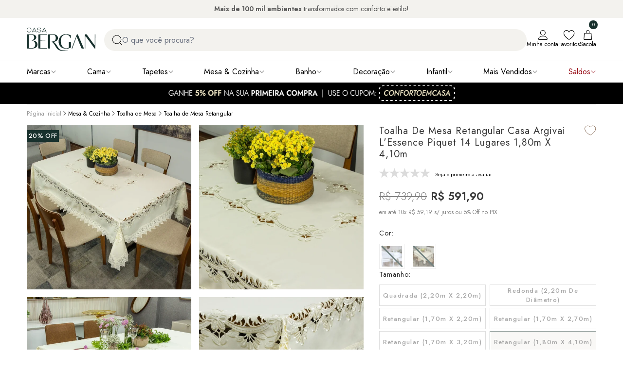

--- FILE ---
content_type: text/html; charset=utf-8
request_url: https://www.casabergan.com.br/produto/toalha-de-mesa-retangular-casa-argivai-lessence-piquet-14-lugares-1-80m-x-4-10m-152167
body_size: 43912
content:
<!DOCTYPE html><html lang=pt-BR id=product-page-template><head><title>Toalha de Mesa Retangular Casa Argivai L'Essence Piquet 14 Lugares</title><link rel=icon type=image/png href="https://casabergan.fbitsstatic.net/sf/img/favicon.png?theme=main&v=202601121051
                        " /><meta property=og:title content="Toalha de Mesa Retangular Casa Argivai L'Essence Piquet 14 Lugares" /><script>let gtagSetup</script><script>let gtmSetup;gtmSetup=()=>{(function(n,t,i,r,u){n[r]=n[r]||[];n[r].push({"gtm.start":(new Date).getTime(),event:"gtm.js"});var e=t.getElementsByTagName(i)[0],f=t.createElement(i),o=r!="dataLayer"?"&l="+r:"";f.async=!0;f.src="https://www.googletagmanager.com/gtm.js?id="+u+o;e.parentNode.insertBefore(f,e)})(window,document,"script","dataLayer","GTM-5XTVSCBV");const t=document.createElement("noscript"),n=document.createElement("iframe");n.src="https://www.googletagmanager.com/ns.html?id=GTM-5XTVSCBV";n.height="0";n.width="0";n.style.display="none";n.style.visibility="hidden";t.appendChild(n);const i=document.getElementsByTagName("body")[0];i.insertBefore(t,i.firstChild)}</script><script>function dataLayerSetup(n){if(window.dataLayerConfigured)return!1;window.dataLayerConfigured=!0;!gtmSetup||gtmSetup(n);!gtagSetup||gtagSetup(n);window.dispatchEvent(new CustomEvent("dataLayerConfigured"))}</script><script type=application/ld+json id=product-schema>{"@context":"https://schema.org","@type":"Product","@id":"https://www.casabergan.com.br/produto/toalha-de-mesa-retangular-casa-argivai-lessence-piquet-14-lugares-1-80m-x-4-10m-152167#product","name":"Toalha de Mesa Retangular Casa Argivai L'Essence Piquet 14 Lugares 1,80m x 4,10m","image":["https://casabergan.fbitsstatic.net/img/p/toalha-de-mesa-retangular-casa-argivai-lessence-piquet-14-lugares-1-80m-x-4-10m-152167/343556-1.jpg?w=620&h=620&v=202502130930","https://casabergan.fbitsstatic.net/img/p/toalha-de-mesa-retangular-casa-argivai-lessence-piquet-14-lugares-1-80m-x-4-10m-152167/343556-2.jpg?w=620&h=620&v=202502130930","https://casabergan.fbitsstatic.net/img/p/toalha-de-mesa-retangular-casa-argivai-lessence-piquet-14-lugares-1-80m-x-4-10m-152167/343556-3.jpg?w=620&h=620&v=202502130930","https://casabergan.fbitsstatic.net/img/p/toalha-de-mesa-retangular-casa-argivai-lessence-piquet-14-lugares-1-80m-x-4-10m-152167/343556-4.jpg?w=620&h=620&v=202502130930","https://casabergan.fbitsstatic.net/img/p/toalha-de-mesa-retangular-casa-argivai-lessence-piquet-14-lugares-1-80m-x-4-10m-152167/343556-5.jpg?w=620&h=620&v=202502141543"],"description":"A Casa Argivai se consolidou no mercado tendo como compromisso o desenvolvimento de produtos primorosos, com muito bom gosto e estilo. Sempre buscando inovar em cada coleção, a Casa Argivai une beleza e sofisticação criando ambientes lindos e para deixar a sua casa ainda mais especial.A coleção L'Essence da Casa Argivai possui trilhos de mesa, lugares americanos, sousplats e toalhas de mesa com uma variedade de tecidos, rendas, cores e bordados que enobrecem a decoração da sua mesa.A Toalha de Mesa Retangular L'Essence Piquet é confeccionada em material 100% poliéster, no tamanho de 1,80m x 4,10m, ideal para trazer estilo e requinte para mesas retangulares de 14 lugares. Quer trazer ainda mais elegância para sua mesa? Então combine a toalha de mesa junto com o Guardanapos de Tecido que também temos disponível para venda em nosso site!Como saber se este é o tamanho ideal para sua mesa?É simples! Meça o tampo da mesa que deseja colocar a toalha e adicione o tamanho da queda da toalha que você deseja duas vezes (2X). Indicamos uma queda de no mínimo 20 cm de cada lado, ou seja, adicione ao menos 40 cm a medida do tampo da mesa para escolher o tamanho de toalha ideal. ESPECIFICAÇÕES TÉCNICAS COMPOSIÇÃO100% PoliésterNº DE LUGARES14 lugaresDIMENSÕES1,80m x 4,10mFORMATORetangular DETALHES DO PRODUTO Dicas de Lavagem: Lavar com temperatura máxima de 40°C; Não alvejar; Não secar em tambor (secadora); Secar em varal à sombra; Passar com temperatura máxima 110°C sem vapor; Não limpar a seco; Limpeza a úmido profissional em processo normal.  CONTEÚDO DA EMBALAGEM1 x Toalha de Mesa Retangular","sku":"343556","inProductGroupWithID":"152167","gtin13":"7908571210121","url":"https://www.casabergan.com.br/produto/toalha-de-mesa-retangular-casa-argivai-lessence-piquet-14-lugares-1-80m-x-4-10m-152167","brand":{"@type":"Brand","name":"Casa Argivai"},"offers":{"@type":"Offer","@id":"https://www.casabergan.com.br/produto/toalha-de-mesa-retangular-casa-argivai-lessence-piquet-14-lugares-1-80m-x-4-10m-152167#offer","url":"https://www.casabergan.com.br/produto/toalha-de-mesa-retangular-casa-argivai-lessence-piquet-14-lugares-1-80m-x-4-10m-152167","priceCurrency":"BRL","price":591.9,"availability":"https://schema.org/OutOfStock","itemCondition":"https://schema.org/NewCondition","seller":{"@type":"Organization","name":"Casa Bergan"},"hasMerchantReturnPolicy":{"@type":"MerchantReturnPolicy","applicableCountry":"BR","returnPolicyCategory":"https://schema.org/MerchantReturnFiniteReturnWindow","merchantReturnDays":7,"returnMethod":"https://schema.org/ReturnByMail","returnFees":"https://schema.org/FreeReturn"}}}</script><meta property=og:type content=website /><meta property=og:url content=https://www.casabergan.com.br/produto/toalha-de-mesa-retangular-casa-argivai-lessence-piquet-14-lugares-1-80m-x-4-10m-152167 /><meta property=og:image content="https://casabergan.fbitsstatic.net/img/p/toalha-de-mesa-retangular-casa-argivai-lessence-piquet-14-lugares-1-80m-x-4-10m-152167/343556-1.jpg?w=620&h=620&v=202502130930" /><link rel=preconnect href=https://fonts.googleapis.com /><link rel=preconnect href=https://fonts.gstatic.com crossorigin /><link href="https://fonts.googleapis.com/css2?family=Inter:wght@100..900&family=Jost:ital,wght@0,100..900;1,100..900&display=swap" rel=stylesheet /><style id=style-serie-critical>.transition__fast{-webkit-transition:all .25s ease-in;-moz-transition:all .25s ease-in;-o-transition:all .25s ease-in;transition:all .25s ease-in}.container{margin:0 auto;padding:0 15px;width:100%}@media only screen and (min-width:480px){.container{max-width:480px}}@media only screen and (min-width:768px){.container{max-width:768px}}@media only screen and (min-width:992px){.container{max-width:992px}}@media only screen and (min-width:1200px){.container{max-width:1170px}}.component__row{display:flex;flex-wrap:wrap;margin-left:-15px;margin-right:-15px}.component__row:after,.component__row:before{content:" ";display:table}.component__row:after{clear:both}@keyframes scrollDown{0%{top:-280px}to{top:0}}@keyframes underline{0%{transform:scaleX(0)}to{transform:scaleX(1)}}header.header{z-index:99}header.header.header__fixed{animation:scrollDown .45s ease-in;background-color:#fff;box-shadow:0 -6px 10px 5px rgba(0,0,0,.5);left:0;max-width:100vw;position:fixed;top:0;-webkit-transition:all .45s ease-in;-moz-transition:all .45s ease-in;-o-transition:all .45s ease-in;transition:all .45s ease-in;width:100%;z-index:99}header.header.header__fixed .header__desktop .header__menu{display:none}header.header.header__fixed .header__desktop .header__menu.active{display:block}.header__desktop .container{display:flex;justify-content:space-between;padding:1.25rem 0}@media screen and (min-width:1024px){.header__desktop .container{gap:91px}}.header__desktop .container .header__search{align-items:flex-end;display:flex;flex:1;padding-left:1.1rem}.header__desktop .container .header__search .header__hamburguer{cursor:pointer;display:none;margin-right:3rem}.header__desktop .container .header__search .header__hamburguer.active{display:block}.header__desktop .container .header__search #search{align-items:center;background:#f3f2ee;border-radius:25px;display:flex;gap:.5rem;padding:.6875rem 1rem;position:relative}.header__desktop .container .header__search #search>div{display:flex}.header__desktop .container .header__search #search,.header__desktop .container .header__search #search input,.header__desktop .container .header__search #search>div{flex:1!important}.header__desktop .container .header__search #search input{all:unset;color:#000;line-height:93.75%}.header__desktop .container .header__search #search input::-moz-placeholder{color:#000;opacity:1}.header__desktop .container .header__search #search input::-moz-placeholder,.header__desktop .container .header__search #search input::-webkit-input-placeholder,.header__desktop .container .header__search #search input::placeholder{color:#000;opacity:1}.header__desktop .container .header__search #search input::-webkit-search-cancel-button,.header__desktop .container .header__search #search input::-webkit-search-clear-button{-webkit-appearance:none;appearance:none;display:none}.header__desktop .container .header__logo{display:flex;justify-content:center}@media(min-width:1024px){.header__desktop .container .header__logo a img{height:48px;width:141px}}.header__desktop .container .header__navbar{align-items:center;display:flex;gap:1.5rem}.header__desktop .container .header__navbar span{font-size:.75rem}.header__desktop .container .header__navbar .item{align-items:center;cursor:pointer;display:flex;flex-direction:column;gap:.5rem;position:relative}.header__desktop .container .header__navbar .item.hidden,.header__desktop .container:after,.header__desktop .container:before{display:none}.header__desktop .header__menu{position:relative;width:100%}.header__desktop .header__menu nav{border-top:1px solid #f5f5f5}.header__desktop .header__menu nav>ul{align-items:center;display:flex;flex-wrap:wrap;gap:2rem;justify-content:space-between}.header__desktop .header__menu nav>ul.container{padding:0;position:relative}.header__desktop .header__menu nav>ul>li:hover>a:after{opacity:1;visibility:visible}.header__desktop .header__menu nav>ul>li:hover>.line-active{background:#18312d;border-radius:98px;font-size:0;height:2px;top:37px}.header__desktop .header__menu nav>ul>li>span{align-items:center;cursor:pointer;display:flex;gap:.5rem;position:relative}.header__desktop .header__menu nav>ul>li>span .submenu__arrow svg{height:20px;opacity:.5;transform:rotate(90deg)}.header__desktop .header__menu nav>ul>li>span .submenu__arrow svg.active{opacity:1;transform:rotate(180deg)}.header__desktop .header__menu nav>ul>li>span .link_main{padding:.62rem 0}.header__desktop .header__menu nav>ul>li.alt-banner .menu__submenu .submenu__inner{height:72vh}.header__desktop .header__menu nav>ul>li.alt-banner .menu__submenu .submenu__inner .submenu__banner{min-width:375px}.header__desktop .header__menu nav>ul>li.alt-banner .menu__submenu .submenu__inner .submenu__banner a{padding:10px}.header__desktop .header__menu nav>ul>li.red-alert .link_main,.header__desktop .header__menu nav>ul>li.red-alert span>a{color:#99101a}.header__desktop .header__menu nav>ul>li.red-alert span>a~.submenu__arrow svg path{stroke:#99101a}.header__desktop .header__menu nav>ul>li .menu__submenu{display:none;height:auto;height:100vh;left:0;padding:0;position:absolute;top:100%;width:-moz-max-content;width:max-content;width:100%;z-index:3}.header__desktop .header__menu nav>ul>li .menu__submenu:before{background-color:rgba(0,0,0,.2);content:"";display:none;height:calc(100vh - 170px);left:0;position:fixed;top:auto;width:100vw;z-index:-1}.header__desktop .header__menu nav>ul>li .menu__submenu.active-menu{display:flex;justify-content:start;z-index:98}.header__desktop .header__menu nav>ul>li .menu__submenu.active-menu:before{display:block}.header__desktop .header__menu nav>ul>li .menu__submenu.active-menu .submenu__inner{background-color:#fff;display:flex;height:-moz-min-content;height:min-content;max-height:calc(100vh - 250px);min-height:375px;width:-moz-max-content;width:max-content}@media screen and (max-height:560px){.header__desktop .header__menu nav>ul>li .menu__submenu.active-menu .submenu__inner{min-height:340px}}.header__desktop .header__menu nav>ul>li .menu__submenu.active-menu .submenu__inner .submenu__full,.header__desktop .header__menu nav>ul>li .menu__submenu.active-menu .submenu__inner .submenu__has__banner{border-right:1px solid #ccc;max-height:calc(100vh - 250px);position:relative;width:375px}.header__desktop .header__menu nav>ul>li .menu__submenu.active-menu .submenu__inner .submenu__full>.submenu__back,.header__desktop .header__menu nav>ul>li .menu__submenu.active-menu .submenu__inner .submenu__has__banner>.submenu__back{display:none}.header__desktop .header__menu nav>ul>li .menu__submenu.active-menu .submenu__inner .submenu__full>ul,.header__desktop .header__menu nav>ul>li .menu__submenu.active-menu .submenu__inner .submenu__has__banner>ul{border-right:1px solid hsla(0,0%,80%,.22);display:flex;flex-direction:column;height:100%;min-width:375px;padding:0 0 0 5px;scrollbar-color:#222426 #ccc;scrollbar-width:thin}@media(max-width:1800px){.header__desktop .header__menu nav>ul>li .menu__submenu.active-menu .submenu__inner .submenu__full>ul,.header__desktop .header__menu nav>ul>li .menu__submenu.active-menu .submenu__inner .submenu__has__banner>ul{height:375px;overflow-x:hidden;overflow-y:auto}}.header__desktop .header__menu nav>ul>li .menu__submenu.active-menu .submenu__inner .submenu__full>ul .submenu__parentTitle,.header__desktop .header__menu nav>ul>li .menu__submenu.active-menu .submenu__inner .submenu__has__banner>ul .submenu__parentTitle{border-bottom:1px solid #efeff0;max-width:375px;padding:5px 0 0 14px}.header__desktop .header__menu nav>ul>li .menu__submenu.active-menu .submenu__inner .submenu__full>ul .submenu__parentTitle a,.header__desktop .header__menu nav>ul>li .menu__submenu.active-menu .submenu__inner .submenu__has__banner>ul .submenu__parentTitle a{font-size:14px;font-weight:600;gap:20px;justify-content:unset;letter-spacing:0;line-height:100%;padding:5px}.header__desktop .header__menu nav>ul>li .menu__submenu.active-menu .submenu__inner .submenu__full>ul::-webkit-scrollbar,.header__desktop .header__menu nav>ul>li .menu__submenu.active-menu .submenu__inner .submenu__has__banner>ul::-webkit-scrollbar{width:3px}.header__desktop .header__menu nav>ul>li .menu__submenu.active-menu .submenu__inner .submenu__full>ul::-webkit-scrollbar-track,.header__desktop .header__menu nav>ul>li .menu__submenu.active-menu .submenu__inner .submenu__has__banner>ul::-webkit-scrollbar-track{background:#ccc}.header__desktop .header__menu nav>ul>li .menu__submenu.active-menu .submenu__inner .submenu__full>ul::-webkit-scrollbar-thumb,.header__desktop .header__menu nav>ul>li .menu__submenu.active-menu .submenu__inner .submenu__full>ul::-webkit-scrollbar-thumb:hover,.header__desktop .header__menu nav>ul>li .menu__submenu.active-menu .submenu__inner .submenu__has__banner>ul::-webkit-scrollbar-thumb,.header__desktop .header__menu nav>ul>li .menu__submenu.active-menu .submenu__inner .submenu__has__banner>ul::-webkit-scrollbar-thumb:hover{background:#222426}.header__desktop .header__menu nav>ul>li .menu__submenu.active-menu .submenu__inner .submenu__full>ul>li,.header__desktop .header__menu nav>ul>li .menu__submenu.active-menu .submenu__inner .submenu__has__banner>ul>li{display:flex;max-width:375px;transition:all .3s ease}.header__desktop .header__menu nav>ul>li .menu__submenu.active-menu .submenu__inner .submenu__full>ul>li.menu-imagem,.header__desktop .header__menu nav>ul>li .menu__submenu.active-menu .submenu__inner .submenu__has__banner>ul>li.menu-imagem{padding:0;width:240px}.header__desktop .header__menu nav>ul>li .menu__submenu.active-menu .submenu__inner .submenu__full>ul>li.active-submenu ul,.header__desktop .header__menu nav>ul>li .menu__submenu.active-menu .submenu__inner .submenu__has__banner>ul>li.active-submenu ul{display:block!important}.header__desktop .header__menu nav>ul>li .menu__submenu.active-menu .submenu__inner .submenu__full>ul>li.active-submenu .submenu__parentTitle,.header__desktop .header__menu nav>ul>li .menu__submenu.active-menu .submenu__inner .submenu__has__banner>ul>li.active-submenu .submenu__parentTitle{border-bottom:1px solid #ddd}.header__desktop .header__menu nav>ul>li .menu__submenu.active-menu .submenu__inner .submenu__full>ul>li.active-submenu,.header__desktop .header__menu nav>ul>li .menu__submenu.active-menu .submenu__inner .submenu__full>ul>li:hover,.header__desktop .header__menu nav>ul>li .menu__submenu.active-menu .submenu__inner .submenu__has__banner>ul>li.active-submenu,.header__desktop .header__menu nav>ul>li .menu__submenu.active-menu .submenu__inner .submenu__has__banner>ul>li:hover{background-color:rgba(24,49,45,.039)}.header__desktop .header__menu nav>ul>li .menu__submenu.active-menu .submenu__inner .submenu__full>ul>li>a,.header__desktop .header__menu nav>ul>li .menu__submenu.active-menu .submenu__inner .submenu__has__banner>ul>li>a{align-items:center;color:#18312d;display:flex;font-size:1rem;justify-content:space-between;line-height:normal;margin:.6rem 0;min-width:300px;padding:0 20px;text-transform:capitalize;width:100%}.header__desktop .header__menu nav>ul>li .menu__submenu.active-menu .submenu__inner .submenu__full>ul>li>a img,.header__desktop .header__menu nav>ul>li .menu__submenu.active-menu .submenu__inner .submenu__has__banner>ul>li>a img{width:100%}.header__desktop .header__menu nav>ul>li .menu__submenu.active-menu .submenu__inner .submenu__full>ul>li ul,.header__desktop .header__menu nav>ul>li .menu__submenu.active-menu .submenu__inner .submenu__has__banner>ul>li ul{background:#f3f2ee;display:none;height:100%;left:375px;max-width:375px;position:absolute;top:0;width:100%}@media(max-width:1440px){.header__desktop .header__menu nav>ul>li .menu__submenu.active-menu .submenu__inner .submenu__full>ul>li ul,.header__desktop .header__menu nav>ul>li .menu__submenu.active-menu .submenu__inner .submenu__has__banner>ul>li ul{height:610px}}.header__desktop .header__menu nav>ul>li .menu__submenu.active-menu .submenu__inner .submenu__full>ul>li ul li,.header__desktop .header__menu nav>ul>li .menu__submenu.active-menu .submenu__inner .submenu__has__banner>ul>li ul li{display:flex;max-width:375px;transition:all .3s ease}.header__desktop .header__menu nav>ul>li .menu__submenu.active-menu .submenu__inner .submenu__full>ul>li ul li:hover,.header__desktop .header__menu nav>ul>li .menu__submenu.active-menu .submenu__inner .submenu__has__banner>ul>li ul li:hover{background-color:rgba(24,49,45,.039)}.header__desktop .header__menu nav>ul>li .menu__submenu.active-menu .submenu__inner .submenu__full>ul>li ul li:last-of-type,.header__desktop .header__menu nav>ul>li .menu__submenu.active-menu .submenu__inner .submenu__has__banner>ul>li ul li:last-of-type{margin-left:0}.header__desktop .header__menu nav>ul>li .menu__submenu.active-menu .submenu__inner .submenu__full>ul>li ul li a,.header__desktop .header__menu nav>ul>li .menu__submenu.active-menu .submenu__inner .submenu__has__banner>ul>li ul li a{align-items:center;color:#18312d;display:flex;font-size:.9rem;justify-content:space-between;line-height:normal;margin:.6rem 0;min-width:300px;padding:0 20px;text-transform:capitalize;width:100%}@media screen and (max-width:1185px){.header__desktop .header__menu nav>ul>li .menu__submenu.active-menu .submenu__inner .submenu__banner{display:none}}.header__desktop .header__menu nav>ul>li .menu__submenu.active-menu .submenu__inner .submenu__banner a{display:block}.header__desktop .header__menu nav>ul>li .menu__submenu.active-menu .submenu__inner .submenu__banner a img{height:auto;width:100%}.header__adBar{background-color:#000;display:none}.header__adBar img{margin:auto;width:100%}#side-card-over-list{z-index:100}#___ratingbadge_0{z-index:99!important}#cart-qty-label,#cart-qty-label-mobile{background-color:#18312d;border-radius:100%;bottom:2.5rem;color:#fff;font-size:10px;left:auto;padding:.1rem .4rem;position:absolute;right:calc(50% - 1.25rem)}#cart-qty-label-mobile{bottom:.9rem;right:calc(50% - 1.3rem)}@media only screen and (min-width:768px){#autocomplete-list{min-width:490px}}.header__mobile{display:none}@media only screen and (max-width:1023px){.header__desktop{display:none}.header__mobile{display:block}.header__mobile .container{display:grid;grid-template-columns:repeat(3,1fr);padding:1rem 1.25rem}.header__mobile .container .header__navbar{align-items:center;display:flex;gap:2rem;justify-content:flex-end}.header__mobile .container .header__navbar .item{cursor:pointer;position:relative}.header__mobile .container .header__logo{display:flex;justify-content:center}.header__mobile .container .header__menu__icon{cursor:pointer}.header__mobile .container .header__menu__icon>div{align-items:flex-end;display:flex;height:100%}.header__mobile .container:after,.header__mobile .container:before{display:none}.header__mobile .container.search{display:block;padding:0 1.25rem 1rem}.header__mobile .container.search.fixed_searching{display:block!important}.header__mobile .container.search .header__search{display:block;width:100%}.header__mobile .container.search .header__search #search{align-items:center;border-bottom:1px solid #000;display:flex;gap:.5rem;padding:.5rem;position:relative}.header__mobile .container.search .header__search #search input{all:unset;color:#000;line-height:93.75%}.header__mobile .container.search .header__search #search input::-moz-placeholder{color:#000;opacity:1}.header__mobile .container.search .header__search #search input::-moz-placeholder,.header__mobile .container.search .header__search #search input::-webkit-input-placeholder,.header__mobile .container.search .header__search #search input::placeholder{color:#000;opacity:1}.header__mobile .container.search .header__search #search input::-webkit-search-cancel-button,.header__mobile .container.search .header__search #search input::-webkit-search-clear-button{-webkit-appearance:none;appearance:none;display:none}.header__mobile .header__mask{background:rgba(0,0,0,.4);display:none;height:100vh;left:0;position:fixed;top:0;width:100%;z-index:2}.header__mobile .header__menu{background-color:#fff;height:100vh;left:-100%;max-width:390px;position:fixed;top:0;width:100%;z-index:11}.header__mobile .header__menu .menu__position{overflow:hidden;position:relative}.header__mobile .header__menu .menu__top{align-items:center;border-bottom:1px solid #e0e0e0;display:flex;flex-wrap:wrap;justify-content:space-between;padding:1.5rem .63rem 1.75rem}.header__mobile .header__menu .menu__top .item{align-items:center;display:flex;gap:.5rem}.header__mobile .header__menu .menu__top .item.hidden{display:none}.header__mobile .header__menu .menu__top .item:last-child{justify-content:flex-end}.header__mobile .header__menu .menu__bottom{overflow:unset;padding:0;position:unset}.header__mobile .header__menu .menu__bottom #navbar-mobile{height:calc(100svh - 180px);max-height:calc(100svh - 180px);overflow:hidden;overflow-y:auto;scrollbar-color:#222426 #ccc;scrollbar-width:thin;width:100%}.header__mobile .header__menu .menu__bottom #navbar-mobile::-webkit-scrollbar{width:3px}.header__mobile .header__menu .menu__bottom #navbar-mobile::-webkit-scrollbar-track{background:#ccc}.header__mobile .header__menu .menu__bottom #navbar-mobile::-webkit-scrollbar-thumb,.header__mobile .header__menu .menu__bottom #navbar-mobile::-webkit-scrollbar-thumb:hover{background:#222426}.header__mobile .header__menu .menu__bottom #navbar-mobile .navbar__menu li{position:relative}.header__mobile .header__menu .menu__bottom #navbar-mobile .navbar__menu li.red-alert>a{color:#99101a}.header__mobile .header__menu .menu__bottom #navbar-mobile .navbar__menu li.red-alert svg path{stroke:#99101a}.header__mobile .header__menu .menu__bottom #navbar-mobile .navbar__menu li .submenu__arrow{align-items:center;display:flex;flex-wrap:wrap;height:30px;justify-content:flex-end;position:absolute;right:15px;top:8px;width:30px;z-index:1}.header__mobile .header__menu .menu__bottom #navbar-mobile .navbar__menu>li>a{color:#3d3d3d;display:block;font-family:Jost,Arial,Helvetica,sans-serif;font-size:16px;font-weight:500;line-height:1;padding:15px;position:relative;z-index:2}.header__mobile .header__menu .menu__bottom #navbar-mobile .navbar__menu .menu__submenu{background-color:#fff;display:block;height:100%;left:100%;position:absolute;top:77px;-webkit-transition:all .35s ease-in;-moz-transition:all .35s ease-in;-o-transition:all .35s ease-in;transition:all .35s ease-in;width:100%;z-index:4}.header__mobile .header__menu .menu__bottom #navbar-mobile .navbar__menu .menu__submenu.active{left:0}.header__mobile .header__menu .menu__bottom #navbar-mobile .navbar__menu .menu__submenu .submenu__scroll{height:calc(100svh - 229px);max-height:calc(100svh - 229px);overflow:hidden;overflow-y:auto;scrollbar-color:#222426 #ccc;scrollbar-width:thin;width:100%}.header__mobile .header__menu .menu__bottom #navbar-mobile .navbar__menu .menu__submenu .submenu__scroll::-webkit-scrollbar{width:3px}.header__mobile .header__menu .menu__bottom #navbar-mobile .navbar__menu .menu__submenu .submenu__scroll::-webkit-scrollbar-track{background:#ccc}.header__mobile .header__menu .menu__bottom #navbar-mobile .navbar__menu .menu__submenu .submenu__scroll::-webkit-scrollbar-thumb,.header__mobile .header__menu .menu__bottom #navbar-mobile .navbar__menu .menu__submenu .submenu__scroll::-webkit-scrollbar-thumb:hover{background:#222426}.header__mobile .header__menu .menu__bottom #navbar-mobile .navbar__menu .menu__submenu .submenu__back{margin:0;padding:0 15px}.header__mobile .header__menu .menu__bottom #navbar-mobile .navbar__menu .menu__submenu .submenu__back span{align-items:center;border-bottom:1px solid #e0e0e0;color:#8f8f8f;display:flex;flex-wrap:wrap;font-family:Jost,Arial,Helvetica,sans-serif;font-size:14px;font-weight:700;padding:15px 0}.header__mobile .header__menu .menu__bottom #navbar-mobile .navbar__menu .menu__submenu .submenu__back span svg{margin-right:15px}.header__mobile .header__menu .menu__bottom #navbar-mobile .navbar__menu .menu__submenu ul .menu__submenu{top:0}.header__mobile .header__menu .menu__bottom #navbar-mobile .navbar__menu .menu__submenu ul li .submenu__arrow{z-index:1}.header__mobile .header__menu .menu__bottom #navbar-mobile .navbar__menu .menu__submenu ul li a{color:#3d3d3d;display:block;font-family:Jost,Arial,Helvetica,sans-serif;font-size:16px;font-weight:400;line-height:1;padding:15px;position:relative;z-index:2}.header__mobile .header__menu .menu__bottom #navbar-mobile .navbar__menu .menu__submenu ul li.submenu__parentTitle a{align-items:center;color:#18312d;display:flex;flex-wrap:wrap;font-weight:500;position:relative}.header__mobile .header__menu .menu__bottom #navbar-mobile .navbar__menu .menu__submenu ul li.submenu__parentTitle a svg{margin-left:10px;transform:rotate(180deg)}.header__mobile .header__menu .menu__bottom #navbar-mobile .navbar__menu .menu__submenu ul li.submenu__parentTitle a:before{border-bottom:1px solid #e0e0e0;bottom:0;content:"";display:block;height:auto;left:15px;position:absolute;width:calc(100% - 30px)}}.header__topbar{align-items:center;background:#f3f2ee;display:flex;justify-content:center;max-width:100vw;overflow:hidden;width:100vw}.header__topbar .swiper{max-width:100vw!important;width:100vw!important}.header__topbar .swiper-slide{display:flex;justify-content:center}.header__topbar .swiper-wrapper>:not(.swiper-slide){display:none}.header__topbar p{color:#4f4f4f;font-size:.875rem;line-height:150%;padding:8px 0}.header__topbar strong{font-weight:600}.header__topbar .underline,.header__topbar b{text-decoration:underline}.header__topbar b{font-weight:400}.spot{display:flex;flex-direction:column;gap:.5rem}.spot .spot__image{background-color:#fff;position:relative}.spot .spot__image .fill-red-300 path{fill:red;stroke:red}.spot .spot__image .image__button{bottom:1.5rem;left:50%;position:absolute;transform:translateX(-50%);width:100%}.spot .spot__image .image__button .flex.w-full.justify-center.text-center{display:none}.spot .spot__image .image__button #form-avise-me{width:100%}.spot .spot__image .image__button #form-avise-me input[type=text]{display:none}.spot .spot__image .image__button #form-avise-me input[type=email]{margin:.5rem auto;opacity:0;width:80%}.spot .spot__image .image__button button{all:unset;align-items:center;background:#fff;display:flex;justify-content:center;margin:0 auto;opacity:0;padding:.5rem 2rem;visibility:hidden}.spot .spot__image .image__button button a,.spot .spot__image .image__button button span{font-family:Jost,Arial,Helvetica,sans-serif;font-size:.875rem;font-weight:600;letter-spacing:.01625rem;line-height:1.375rem;text-transform:uppercase}.spot .spot__image .image__button button:hover{background-color:#18312d;color:#fff;cursor:pointer}.spot .spot__image .spot__tags{left:0;position:absolute;top:.63rem;z-index:1}.spot .spot__image .spot__tags span{margin-bottom:10px}.spot .spot__image .spot__tags span:last-of-type{margin-bottom:0}.spot .spot__image .spot__tags .tags-discount,.spot .spot__image .spot__tags .tags-image,.spot .spot__image .spot__tags .tags-new,.spot .spot__image .spot__tags .tags-shipping{align-items:center;background-color:#18312d;color:#fff;display:flex;flex-wrap:wrap;font-size:.8125rem;font-weight:500;height:unset;justify-content:center;letter-spacing:.02rem;line-height:1.3rem;padding:.15rem .25rem;text-transform:uppercase;width:-moz-max-content;width:max-content}.spot .spot__image .spot__tags .tags-new{background-color:#d9d0a7;color:#18312d}.spot .spot__image .spot__tags img{background:#e6e6e6;margin-top:10px}@media screen and (max-width:768px){.spot .spot__image .spot__tags span{font-size:.625rem!important}.spot .spot__image .spot__tags img[alt=promotion-stamp]{max-width:130px}}.spot .spot__image .wish-list{position:absolute;right:1.23rem;top:1.23rem;z-index:3}.spot .spot__image a{cursor:pointer;display:block;position:relative}.spot .spot__image a img{background:#e6e6e6;display:block;height:auto;margin:0 auto;max-height:unset;width:100%}.spot .spot__image a .spot-overlay{height:auto;left:50%;opacity:0;position:absolute;top:0;transform:translateX(-50%);-webkit-transition:all .25s ease-in;-moz-transition:all .25s ease-in;-o-transition:all .25s ease-in;transition:all .25s ease-in;visibility:hidden;width:100%}.spot .spot__content{display:flex;flex-direction:column;gap:.5rem}.spot .spot__content .spot__productInfo{display:flex;flex-direction:column;gap:5px}@media(max-width:768px){.spot .spot__content .spot__productInfo{align-items:center;flex-direction:row-reverse;height:23px;justify-content:space-between}}.spot .spot__content .spot__variants-mobile-text{background-color:#18312d;color:#fff;display:flex;font-size:12px;font-weight:400;padding:1px 8px;width:-moz-fit-content;width:fit-content}@media(max-width:375px){.spot .spot__content .spot__variants-mobile-text{font-size:10px}}.spot .spot__content .spot__variants{height:58.5px;max-width:100%;width:100%}.spot .spot__content .spot__variants .variant__item a{background:#e6e6e6;display:inline-block;width:52px}.spot .spot__content .spot__variants .variant__item a img{border:1px solid #e0e0e0;height:inherit;padding:0;width:inherit}.spot .spot__content .spot__stars{align-items:center;display:flex;gap:.2rem}.spot .spot__content .spot__stars .stars__inner{display:flex}.spot .spot__content .spot__stars .stars__inner i.star__full:before{background-image:url("data:image/svg+xml;charset=utf-8,%3Csvg width='14' height='15' fill='none' xmlns='http://www.w3.org/2000/svg'%3E%3Cg clip-path='url(%23a)'%3E%3Cpath d='m7.4 2.22 1.271 3.028a.437.437 0 0 0 .365.267l3.252.281a.437.437 0 0 1 .248.77l-2.467 2.151a.442.442 0 0 0-.139.432l.74 3.201a.438.438 0 0 1-.65.476L7.224 11.13a.434.434 0 0 0-.451 0l-2.795 1.695a.438.438 0 0 1-.65-.475l.74-3.201a.442.442 0 0 0-.14-.432L1.464 6.565a.437.437 0 0 1 .248-.769l3.252-.281a.438.438 0 0 0 .365-.267l1.27-3.027a.437.437 0 0 1 .803 0Z' fill='%23F2C94C'/%3E%3C/g%3E%3Cdefs%3E%3CclipPath id='a'%3E%3Cpath fill='%23fff' transform='translate(0 .64)' d='M0 0h14v14H0z'/%3E%3C/clipPath%3E%3C/defs%3E%3C/svg%3E");background-position:50%;background-repeat:no-repeat;background-size:cover;content:"";display:block;height:15px;width:14px}.spot .spot__content .spot__stars .stars__inner i.star__empty:before{background-image:url("data:image/svg+xml;charset=utf-8,%3Csvg width='14' height='15' fill='none' xmlns='http://www.w3.org/2000/svg'%3E%3Cg clip-path='url(%23a)'%3E%3Cpath d='m7.4 2.22 1.271 3.028a.437.437 0 0 0 .365.267l3.252.281a.437.437 0 0 1 .248.77l-2.467 2.151a.442.442 0 0 0-.139.432l.74 3.201a.438.438 0 0 1-.65.476L7.224 11.13a.434.434 0 0 0-.451 0l-2.795 1.695a.438.438 0 0 1-.65-.475l.74-3.201a.442.442 0 0 0-.14-.432L1.464 6.565a.437.437 0 0 1 .248-.769l3.252-.281a.438.438 0 0 0 .365-.267l1.27-3.027a.437.437 0 0 1 .803 0Z' fill='%23E0E0E0'/%3E%3C/g%3E%3Cdefs%3E%3CclipPath id='a'%3E%3Cpath fill='%23fff' transform='translate(0 .64)' d='M0 0h14v14H0z'/%3E%3C/clipPath%3E%3C/defs%3E%3C/svg%3E");background-position:50%;background-repeat:no-repeat;background-size:cover;content:"";display:block;height:15px;width:14px}.spot .spot__content .spot__stars .stars__count{color:#333;font-size:.625rem;font-weight:400}.spot .spot__content .spot__name h3{-webkit-line-clamp:2;-webkit-box-orient:vertical;color:#333;display:-webkit-box;font-size:.875rem;height:64px;letter-spacing:.28px;line-height:20.02px;overflow:hidden;text-overflow:ellipsis;text-transform:capitalize}.spot .spot__content .spot__flex{align-items:end;display:flex;flex-wrap:wrap;justify-content:space-between;position:relative}.spot .spot__content .spot__flex .installment p{-webkit-line-clamp:1;-webkit-box-orient:vertical;color:#808080;display:-webkit-box;font-size:11px;overflow:hidden;text-overflow:ellipsis}@media screen and (max-width:371px){.spot .spot__content .spot__flex .installment p{font-size:9px}}.spot .spot__content .spot__flex .spot__price{display:flex;flex-direction:column}.spot .spot__content .spot__flex .spot__price .price__text{height:23px}.spot .spot__content .spot__flex .spot__price .price__text span{color:#4f4f4f;font-size:.75rem;font-weight:600}.spot .spot__content .spot__flex .spot__price .price__values{display:flex;gap:.5rem}.spot .spot__content .spot__flex .spot__price .price__values .price__normal span{color:#333;font-size:.875rem;font-weight:600}.spot .spot__content .spot__flex .spot__price .price__values .price__before span{color:#828282;font-size:.875rem;font-weight:300;text-decoration-line:line-through}.spot .spot__content .spot__flex .spot__price .price__pix{line-height:1;margin-top:5px;order:3;width:100%}.spot .spot__content .spot__flex .spot__price .price__pix span{color:#999;display:inline-block;font-family:Jost,Arial,Helvetica,sans-serif;font-size:12px;font-weight:600;letter-spacing:.9px;line-height:1}.spot .spot__content .spot__flex .spot__price .price__method{margin-top:5px;order:4;width:100%}.spot .spot__content .spot__flex .spot__price .price__method span{color:#999;display:block;font-family:Jost,Arial,Helvetica,sans-serif;font-size:11px;font-weight:400;line-height:15px;text-align:left;width:100%}.spot .spot__content .spot__flex .spot__price .price__method span b{font-weight:400}.spot .spot__content .spot__flex .spot__button button a{align-items:center;background:hsla(34,11%,52%,.16);border:1px solid transparent;display:flex;gap:.625rem;justify-content:center;padding:.75rem 1rem}.spot .spot__content .spot__flex .spot__button button a span{font-size:.75rem}.spot .spot__content .spot__flex .spot__button button a:hover{background-color:transparent;border-color:#000}@media screen and (max-width:1023px){.spot .mobile-hide{display:none}}.spot.outstock .spot__content,.spot.outstock .spot__image .spot__tags,.spot.outstock .spot__image img{opacity:.7}.spot.outstock .spot__image .image__button button{opacity:1;visibility:visible}.spot.hasImportantImage .spot__image .spot-main-image img{height:100%!important;max-height:360px;-o-object-fit:contain;object-fit:contain;width:100%!important}@media screen and (max-width:768px){.spot.spot-category-variant .spot__image .spot__tags img[alt=promotion-stamp]{max-width:110px}}@media(max-width:768px){.spot.spot-category-variant .summary{margin:3px 0 0}.spot.spot-category-variant .starsV2{width:unset}.spot.spot-category-variant .starsV2 .star.empty,.spot.spot-category-variant .starsV2 .star.fill,.spot.spot-category-variant .starsV2 .star.half{height:15px;width:15px}}@media(max-width:375px){.spot.spot-category-variant .starsV2 .star.empty,.spot.spot-category-variant .starsV2 .star.fill,.spot.spot-category-variant .starsV2 .star.half{height:12px;width:12px}}@media(max-width:320px){.spot.spot-category-variant .starsV2 .star.empty,.spot.spot-category-variant .starsV2 .star.fill,.spot.spot-category-variant .starsV2 .star.half{height:10px;width:10px}.spot.spot-category-variant summary .review-count{font-size:11px}}.spot.spot-category-variant .spot__content .spot__flex{gap:5px}.spot.spot-category-variant .spot__content .spot__flex .spot__name h3{-webkit-line-clamp:2;height:40px}.spot.spot-category-variant .spot__content .spot__flex .spot__name .price__values{display:flex;flex-direction:unset;gap:.5rem}@media(max-width:768px){.spot.spot-category-variant .spot__content .spot__flex .spot__name .price__values{flex-direction:column;gap:unset;height:48px;justify-content:end}}.spot.spot-category-variant .spot__content .spot__flex .spot__name .price__values .price__normal span{color:#333;font-size:.875rem;font-weight:600}@media(max-width:768px){.spot.spot-category-variant .spot__content .spot__flex .spot__name .price__values .price__before{line-height:1.2}}.spot.spot-category-variant .spot__content .spot__flex .spot__name .price__values .price__before span{color:#828282;font-size:14px;font-weight:300;text-decoration-line:line-through}@media(max-width:768px){.spot.spot-category-variant .spot__content .spot__flex .spot__name .price__values .price__before span{font-size:12px}}@media only screen and (max-width:1023px){.spot .spot__content .spot__name h3{font-size:.75rem}.spot .spot__content .spot__flex .spot__price .price__before span,.spot .spot__content .spot__flex .spot__price .price__normal span,.spot .spot__content .spot__flex .spot__price .price__pix span{font-size:.8125px}.spot .spot__content .spot__flex .spot__price .price__pix{line-height:0}.spot .spot__content .spot__flex .spot__price .price__method{width:115px}.spot .spot__content .spot__flex .spot__price .price__method span{font-size:9px;letter-spacing:.675px;line-height:10px;width:100%}}@media only screen and (max-width:768px){.spot .image__button{display:none}.spot .spot__content .spot__name h3{-webkit-line-clamp:2;height:40px}}@media only screen and (min-width:1023px){.spot .spot__image:hover a .spot-overlay{opacity:1;visibility:visible}.spot .spot__image:hover a .spot-main-image{opacity:0;visibility:hidden}.spot .spot__image:hover .image__button button{opacity:1;visibility:visible}.spot .spot__image:hover .image__button #form-avise-me input[type=email]{opacity:1}}</style><link href="https://casabergan.fbitsstatic.net/sf/bundle/?type=css&paths=navbar,footer,mini_cart,product,user_login,spot,output,swiffy-slider&theme=main&v=202601121051" rel=stylesheet /><link href="https://casabergan.fbitsstatic.net/sf/bundle/?type=css&paths=serie-design,swiper.min,swiper-bundle.min&theme=main&v=202601121051" rel=stylesheet /><meta name=description content="A Casa Argivai se consolidou no mercado tendo alinhado combinado alinhado como alinhado combinado alinhado compromisso o desenvolvimento de produtos primorosos, alinhado combinado alinhado com muito bom gosto e estilo. Medidas disponíveis: 80m e 10m." http-equiv="" /><meta property=og:description content="A Casa Argivai se consolidou no mercado tendo alinhado combinado alinhado como alinhado combinado alinhado compromisso o desenvolvimento de produtos primorosos, alinhado combinado alinhado com muito bom gosto e estilo. Medidas disponíveis: 80m e 10m." /><link rel=canonical href=https://www.casabergan.com.br/produto/toalha-de-mesa-retangular-casa-argivai-lessence-piquet-14-lugares-1-80m-x-4-10m-152167 /><meta name=viewport content="width=device-width, initial-scale=1" /><link rel=manifest href=/manifest.json /><meta name=apple-mobile-web-app-status-bar content=#FFF /><meta name=theme-color content=#18312D /></head><body class=bg-mainBg><script src=https://reviews.konfidency.com.br/casabergan/loader.js></script><header class=header><section class=header__topbar><div class=swiper><div class=swiper-wrapper><div class=swiper-slide><p><strong>Mais de 100 mil ambientes </strong>transformados com conforto e estilo!</p></div><div class=swiper-slide><p><strong>Frete Grátis </strong>no <strong>Sul/Sudeste</strong> em pedidos <strong>acima de</strong> <strong>R$699,00</strong></p></div><div class=swiper-slide><p>Parcelamento em <strong class=underline>até 10x sem juros</strong></p></div><div class=swiper-slide><p><strong>5% OFF</strong> em pagamentos no <strong>PIX</strong></p></div><a href=https://www.casabergan.com.br><img alt="" src="https://casabergan.fbitsstatic.net/media/banner-regua-desktop-cupom-primeira-compra.gif?v=202601051112" style=width:1371px;height:44px /></a><copy-history-app id=1737637437595></copy-history-app><a href=https://www.casabergan.com.br><img alt="" src="https://casabergan.fbitsstatic.net/media/banner-regua-mobile---cupom-primeira-compra.gif?v=202601051113" style=width:393px;height:32px /></a><copy-history-app id=1737637453198></copy-history-app><span class="sul-sudeste active">699</span> <span class=demais-regioes>1999</span></div></div></section><input type=hidden id=login-url value="https://checkout.casabergan.com.br/Login/Authenticate?returnUrl=" /><section class=header__desktop><div class=container><div class=header__logo><a href=https://www.casabergan.com.br><img width=141 height=48 src="https://casabergan.fbitsstatic.net/sf/img/logo.svg?theme=main&v=202601121051" alt="Logo Casa Bergan" /></a></div><div class=header__search><div class=header__hamburguer><svg width=32 height=32 viewBox="0 0 32 32" fill=none xmlns=http://www.w3.org/2000/svg><g clip-path=url(#clip0_482_4247)><path d="M5 16H27" stroke=black stroke-width=1.5 stroke-linecap=round stroke-linejoin=round /><path d="M5 8H27" stroke=black stroke-width=1.5 stroke-linecap=round stroke-linejoin=round /><path d="M5 24H27" stroke=black stroke-width=1.5 stroke-linecap=round stroke-linejoin=round /></g><defs><clipPath id=clip0_482_4247><rect width=32 height=32 fill=white /></clipPath></defs></svg></div><form id=search onsubmit=search(event,null)><button type=submit aria-label="Procurar por produto"><svg width=21 height=21 viewBox="0 0 21 21" fill=none xmlns=http://www.w3.org/2000/svg><path fill-rule=evenodd clip-rule=evenodd d="M16.53 15.7438C17.3914 14.916 18.0745 13.9319 18.5403 12.8484C19.0061 11.7648 19.2452 10.603 19.2439 9.4299C19.2439 8.25721 19.0045 7.09605 18.5394 6.01263C18.0743 4.9292 17.3927 3.94471 16.5333 3.11549C15.6739 2.28627 14.6537 1.62857 13.5309 1.1798C12.4081 0.731035 11.2045 0.5 9.98913 0.5C7.53462 0.5 5.1807 1.44081 3.4451 3.11549C1.7095 4.79017 0.734375 7.06155 0.734375 9.4299C0.734375 11.7983 1.7095 14.0696 3.4451 15.7443C5.1807 17.419 7.53462 18.3598 9.98913 18.3598C12.089 18.3628 14.1271 17.6738 15.7658 16.4068L19.8568 20.3542C19.9044 20.4004 19.9611 20.4371 20.0235 20.4621C20.0859 20.4872 20.1528 20.5 20.2203 20.5C20.2879 20.5 20.3546 20.4872 20.417 20.4621C20.4794 20.4371 20.5361 20.4004 20.5837 20.3542C20.6801 20.2612 20.7344 20.135 20.7344 20.0034C20.7344 19.8719 20.6801 19.7457 20.5837 19.6526L16.53 15.7438ZM9.98634 17.3675C12.1681 17.3675 14.2605 16.5312 15.8033 15.0426C17.346 13.5541 18.2127 11.5351 18.2127 9.4299C18.2127 7.32474 17.346 5.30583 15.8033 3.81725C14.2605 2.32868 12.1681 1.49241 9.98634 1.49241C7.80459 1.49241 5.71215 2.32868 4.16942 3.81725C2.6267 5.30583 1.76001 7.32474 1.76001 9.4299C1.76001 11.5351 2.6267 13.5541 4.16942 15.0426C5.71215 16.5312 7.80459 17.3675 9.98634 17.3675Z" fill=#0A0A0A /></svg></button><div><input id=search-bar-desktop type=search placeholder="O que você procura?" autocomplete=off /><div id=autocomplete-list class="absolute top-full right-0 left-0 z-20"></div></div></form></div><div class=header__navbar><div class=navbar__login><a id=login class=item href="https://checkout.casabergan.com.br/Login/Authenticate?returnUrl=" target=_blank rel="noopener noreferrer"><svg width=20 height=20 viewBox="0 0 20 20" fill=none xmlns=http://www.w3.org/2000/svg><path d="M10.3867 10.9961C9.63151 10.9961 8.92188 10.8529 8.25781 10.5664C7.59375 10.2799 7.01107 9.88932 6.50977 9.39453C6.00846 8.89974 5.61458 8.31706 5.32812 7.64648C5.04167 6.97591 4.89844 6.26302 4.89844 5.50781C4.89844 4.7526 5.04167 4.03971 5.32812 3.36914C5.61458 2.69857 6.00846 2.11588 6.50977 1.62109C7.01107 1.1263 7.59375 0.732422 8.25781 0.439453C8.92188 0.146484 9.63151 0 10.3867 0C11.1549 0 11.8711 0.146484 12.5352 0.439453C13.1992 0.732422 13.7819 1.1263 14.2832 1.62109C14.7845 2.11588 15.1784 2.69857 15.4648 3.36914C15.7513 4.03971 15.8945 4.7526 15.8945 5.50781C15.8945 6.26302 15.7513 6.97591 15.4648 7.64648C15.1784 8.31706 14.7845 8.89974 14.2832 9.39453C13.7819 9.88932 13.1992 10.2799 12.5352 10.5664C11.8711 10.8529 11.1549 10.9961 10.3867 10.9961ZM10.3867 0.996094C9.77474 0.996094 9.19531 1.11654 8.64844 1.35742C8.10156 1.59831 7.62305 1.92057 7.21289 2.32422C6.80273 2.72787 6.48047 3.20312 6.24609 3.75C6.01172 4.29688 5.89453 4.88281 5.89453 5.50781C5.89453 6.11979 6.01172 6.69922 6.24609 7.24609C6.48047 7.79297 6.80273 8.27148 7.21289 8.68164C7.62305 9.0918 8.10156 9.41406 8.64844 9.64844C9.19531 9.88281 9.77474 10 10.3867 10C11.0117 10 11.5977 9.88281 12.1445 9.64844C12.6914 9.41406 13.1699 9.0918 13.5801 8.68164C13.9902 8.27148 14.3125 7.79297 14.5469 7.24609C14.7812 6.69922 14.8984 6.11979 14.8984 5.50781C14.8984 4.88281 14.7812 4.29688 14.5469 3.75C14.3125 3.20312 13.9902 2.72787 13.5801 2.32422C13.1699 1.92057 12.6914 1.59831 12.1445 1.35742C11.5977 1.11654 11.0117 0.996094 10.3867 0.996094ZM18.3945 20H2.39844C1.98177 20 1.62695 19.8535 1.33398 19.5605C1.04102 19.2676 0.894531 18.9128 0.894531 18.4961C0.894531 18.4701 0.946615 18.1152 1.05078 17.4316C1.15495 16.748 1.51302 16.0026 2.125 15.1953C2.47656 14.7266 2.89323 14.3066 3.375 13.9355C3.85677 13.5645 4.39714 13.2487 4.99609 12.9883C5.72526 12.6628 6.54232 12.4186 7.44727 12.2559C8.35221 12.0931 9.33203 12.0117 10.3867 12.0117C11.4544 12.0117 12.4408 12.0931 13.3457 12.2559C14.2507 12.4186 15.0677 12.6628 15.7969 12.9883C16.3958 13.2487 16.9362 13.5645 17.418 13.9355C17.8997 14.3066 18.3164 14.7266 18.668 15.1953C19.2799 16.0026 19.638 16.748 19.7422 17.4316C19.8464 18.1152 19.8984 18.4701 19.8984 18.4961C19.8984 18.9128 19.752 19.2676 19.459 19.5605C19.166 19.8535 18.8112 20 18.3945 20ZM10.3867 13.0078C9.51432 13.0078 8.70378 13.0664 7.95508 13.1836C7.20638 13.3008 6.51628 13.4766 5.88477 13.7109C5.25326 13.9453 4.69336 14.2318 4.20508 14.5703C3.7168 14.9089 3.29688 15.306 2.94531 15.7617C2.4375 16.4388 2.13477 17.0638 2.03711 17.6367C1.93945 18.2096 1.89062 18.5026 1.89062 18.5156C1.89062 18.6458 1.93945 18.7598 2.03711 18.8574C2.13477 18.9551 2.25521 19.0039 2.39844 19.0039H18.3945C18.5378 19.0039 18.6582 18.9551 18.7559 18.8574C18.8535 18.7598 18.9023 18.6393 18.9023 18.4961C18.9023 18.4961 18.8535 18.2096 18.7559 17.6367C18.6582 17.0638 18.349 16.4388 17.8281 15.7617C17.4896 15.306 17.0729 14.9089 16.5781 14.5703C16.0833 14.2318 15.5234 13.9453 14.8984 13.7109C14.2734 13.4766 13.5833 13.3008 12.8281 13.1836C12.0729 13.0664 11.2591 13.0078 10.3867 13.0078Z" fill=#0A0A0A /></svg> <span>Minha conta</span></a> <a id=logged-user class="hidden item" href=https://checkout.casabergan.com.br/MinhaConta/Dados target=_blank rel="noopener noreferrer"><svg width=20 height=20 viewBox="0 0 20 20" fill=none xmlns=http://www.w3.org/2000/svg><path d="M10.3867 10.9961C9.63151 10.9961 8.92188 10.8529 8.25781 10.5664C7.59375 10.2799 7.01107 9.88932 6.50977 9.39453C6.00846 8.89974 5.61458 8.31706 5.32812 7.64648C5.04167 6.97591 4.89844 6.26302 4.89844 5.50781C4.89844 4.7526 5.04167 4.03971 5.32812 3.36914C5.61458 2.69857 6.00846 2.11588 6.50977 1.62109C7.01107 1.1263 7.59375 0.732422 8.25781 0.439453C8.92188 0.146484 9.63151 0 10.3867 0C11.1549 0 11.8711 0.146484 12.5352 0.439453C13.1992 0.732422 13.7819 1.1263 14.2832 1.62109C14.7845 2.11588 15.1784 2.69857 15.4648 3.36914C15.7513 4.03971 15.8945 4.7526 15.8945 5.50781C15.8945 6.26302 15.7513 6.97591 15.4648 7.64648C15.1784 8.31706 14.7845 8.89974 14.2832 9.39453C13.7819 9.88932 13.1992 10.2799 12.5352 10.5664C11.8711 10.8529 11.1549 10.9961 10.3867 10.9961ZM10.3867 0.996094C9.77474 0.996094 9.19531 1.11654 8.64844 1.35742C8.10156 1.59831 7.62305 1.92057 7.21289 2.32422C6.80273 2.72787 6.48047 3.20312 6.24609 3.75C6.01172 4.29688 5.89453 4.88281 5.89453 5.50781C5.89453 6.11979 6.01172 6.69922 6.24609 7.24609C6.48047 7.79297 6.80273 8.27148 7.21289 8.68164C7.62305 9.0918 8.10156 9.41406 8.64844 9.64844C9.19531 9.88281 9.77474 10 10.3867 10C11.0117 10 11.5977 9.88281 12.1445 9.64844C12.6914 9.41406 13.1699 9.0918 13.5801 8.68164C13.9902 8.27148 14.3125 7.79297 14.5469 7.24609C14.7812 6.69922 14.8984 6.11979 14.8984 5.50781C14.8984 4.88281 14.7812 4.29688 14.5469 3.75C14.3125 3.20312 13.9902 2.72787 13.5801 2.32422C13.1699 1.92057 12.6914 1.59831 12.1445 1.35742C11.5977 1.11654 11.0117 0.996094 10.3867 0.996094ZM18.3945 20H2.39844C1.98177 20 1.62695 19.8535 1.33398 19.5605C1.04102 19.2676 0.894531 18.9128 0.894531 18.4961C0.894531 18.4701 0.946615 18.1152 1.05078 17.4316C1.15495 16.748 1.51302 16.0026 2.125 15.1953C2.47656 14.7266 2.89323 14.3066 3.375 13.9355C3.85677 13.5645 4.39714 13.2487 4.99609 12.9883C5.72526 12.6628 6.54232 12.4186 7.44727 12.2559C8.35221 12.0931 9.33203 12.0117 10.3867 12.0117C11.4544 12.0117 12.4408 12.0931 13.3457 12.2559C14.2507 12.4186 15.0677 12.6628 15.7969 12.9883C16.3958 13.2487 16.9362 13.5645 17.418 13.9355C17.8997 14.3066 18.3164 14.7266 18.668 15.1953C19.2799 16.0026 19.638 16.748 19.7422 17.4316C19.8464 18.1152 19.8984 18.4701 19.8984 18.4961C19.8984 18.9128 19.752 19.2676 19.459 19.5605C19.166 19.8535 18.8112 20 18.3945 20ZM10.3867 13.0078C9.51432 13.0078 8.70378 13.0664 7.95508 13.1836C7.20638 13.3008 6.51628 13.4766 5.88477 13.7109C5.25326 13.9453 4.69336 14.2318 4.20508 14.5703C3.7168 14.9089 3.29688 15.306 2.94531 15.7617C2.4375 16.4388 2.13477 17.0638 2.03711 17.6367C1.93945 18.2096 1.89062 18.5026 1.89062 18.5156C1.89062 18.6458 1.93945 18.7598 2.03711 18.8574C2.13477 18.9551 2.25521 19.0039 2.39844 19.0039H18.3945C18.5378 19.0039 18.6582 18.9551 18.7559 18.8574C18.8535 18.7598 18.9023 18.6393 18.9023 18.4961C18.9023 18.4961 18.8535 18.2096 18.7559 17.6367C18.6582 17.0638 18.349 16.4388 17.8281 15.7617C17.4896 15.306 17.0729 14.9089 16.5781 14.5703C16.0833 14.2318 15.5234 13.9453 14.8984 13.7109C14.2734 13.4766 13.5833 13.3008 12.8281 13.1836C12.0729 13.0664 11.2591 13.0078 10.3867 13.0078Z" fill=#0A0A0A /></svg> <span>Minha Conta</span></a></div><div class=navbar__heart><a class=item href=https://www.casabergan.com.br/listadedesejos target=_blank rel="noopener noreferrer"><svg width=24 height=20 viewBox="0 0 24 20" fill=none xmlns=http://www.w3.org/2000/svg><path d="M12.0709 20C12.0249 20 11.9789 19.9923 11.9329 19.977C11.8869 19.9617 11.841 19.9464 11.795 19.931C11.7643 19.9157 11.5919 19.8123 11.2777 19.6207C10.9636 19.4291 10.5536 19.1648 10.0479 18.8276C9.54212 18.4904 8.97123 18.0843 8.33522 17.6092C7.6992 17.1341 7.05169 16.59 6.39269 15.977C5.59576 15.272 4.88694 14.5556 4.26625 13.8276C3.64556 13.0996 3.10533 12.3755 2.64556 11.6552C2.06319 10.7356 1.62641 9.81609 1.33522 8.89655C1.04403 7.97701 0.898438 7.06513 0.898438 6.16092C0.898438 5.31801 1.05936 4.52107 1.3812 3.77011C1.70304 3.01916 2.14365 2.36399 2.70303 1.8046C3.26242 1.24521 3.91759 0.804598 4.66855 0.482759C5.41951 0.160919 6.22411 0 7.08235 0C7.64939 0 8.23177 0.103449 8.82947 0.310345C9.42717 0.517241 9.99422 0.819923 10.5306 1.21839C10.8371 1.44828 11.1245 1.69732 11.3927 1.96552C11.6609 2.23372 11.8869 2.51341 12.0709 2.8046C12.2701 2.51341 12.5038 2.23372 12.772 1.96552C13.0402 1.69732 13.3276 1.44828 13.6341 1.21839C14.1705 0.819923 14.7337 0.517241 15.3237 0.310345C15.9138 0.103449 16.5 0 17.0823 0C17.9406 0 18.7413 0.160919 19.4846 0.482759C20.2279 0.804598 20.8793 1.24521 21.4387 1.8046C21.9981 2.36399 22.4425 3.01916 22.772 3.77011C23.1015 4.52107 23.2663 5.31801 23.2663 6.16092C23.2663 7.06513 23.1207 7.97701 22.8295 8.89655C22.5383 9.81609 22.1015 10.7356 21.5191 11.6552C21.0594 12.3755 20.5153 13.0996 19.8869 13.8276C19.2586 14.5556 18.5536 15.272 17.772 15.977C17.0977 16.59 16.4425 17.1341 15.8065 17.6092C15.1705 18.0843 14.6034 18.4904 14.1053 18.8276C13.6072 19.1648 13.2011 19.4291 12.8869 19.6207C12.5728 19.8123 12.4004 19.9157 12.3697 19.931C12.3237 19.9464 12.2777 19.9617 12.2318 19.977C12.1858 19.9923 12.1322 20 12.0709 20ZM7.08235 1.17241C6.39269 1.17241 5.74518 1.30268 5.13982 1.56322C4.53445 1.82376 4.00189 2.18008 3.54212 2.63218C3.08235 3.08429 2.72219 3.61303 2.46166 4.21839C2.20112 4.82376 2.07085 5.47126 2.07085 6.16092C2.07085 7.06513 2.22794 7.9387 2.54212 8.78161C2.85629 9.62452 3.25859 10.4253 3.74901 11.1839C4.23943 11.9425 4.78733 12.6552 5.39269 13.3218C5.99805 13.9885 6.58426 14.5824 7.15131 15.1034C8.19346 16.0383 9.18196 16.8199 10.1168 17.4483C11.0517 18.0766 11.703 18.5057 12.0709 18.7356C12.454 18.5057 13.113 18.0766 14.0479 17.4483C14.9827 16.8199 15.9636 16.0383 16.9904 15.1034C17.5728 14.5824 18.1666 13.9885 18.772 13.3218C19.3774 12.6552 19.9253 11.9425 20.4157 11.1839C20.9061 10.4253 21.3084 9.62452 21.6226 8.78161C21.9368 7.9387 22.0938 7.06513 22.0938 6.16092C22.0938 5.47126 21.9597 4.82376 21.6915 4.21839C21.4233 3.61303 21.0632 3.08429 20.6111 2.63218C20.159 2.18008 19.6302 1.82376 19.0249 1.56322C18.4195 1.30268 17.772 1.17241 17.0823 1.17241C16.0862 1.17241 15.159 1.50958 14.3007 2.18391C13.4425 2.85824 12.8908 3.56322 12.6456 4.29885C12.5996 4.42146 12.5268 4.51724 12.4272 4.58621C12.3276 4.65517 12.2088 4.68966 12.0709 4.68966C11.9482 4.68966 11.8371 4.65517 11.7375 4.58621C11.6379 4.51724 11.5651 4.42146 11.5191 4.29885C11.2739 3.56322 10.7222 2.85824 9.86395 2.18391C9.00572 1.50958 8.07851 1.17241 7.08235 1.17241Z" fill=#0A0A0A /></svg> <span>Favoritos</span></a></div><div class="navbar__cart item" onclick=setCartDivVisibility()><svg width=18 height=20 viewBox="0 0 18 20" fill=none xmlns=http://www.w3.org/2000/svg><path fill-rule=evenodd clip-rule=evenodd d="M8.68247 0C7.75477 0 6.86507 0.368777 6.20909 1.02511C5.5531 1.68144 5.18458 2.57159 5.18458 3.49979V5.99963H2.61166C2.2338 5.99953 1.86983 6.14218 1.59261 6.39909C1.31539 6.65599 1.14536 7.00819 1.11655 7.38516L0.269988 18.3858C0.254242 18.5918 0.281218 18.7988 0.34922 18.994C0.417222 19.1891 0.524784 19.3681 0.665162 19.5196C0.80554 19.6712 0.975703 19.7921 1.16498 19.8748C1.35426 19.9574 1.55857 20.0001 1.7651 20H15.5998C15.8063 20.0001 16.0106 19.9575 16.1998 19.8748C16.389 19.7921 16.5591 19.6711 16.6994 19.5195C16.8396 19.368 16.9471 19.189 17.0149 18.9939C17.0828 18.7988 17.1096 18.5917 17.0936 18.3858L16.2497 7.38516C16.2209 7.00797 16.0507 6.65562 15.7732 6.39868C15.4957 6.14174 15.1314 5.9992 14.7533 5.99963H12.1817V3.49979C12.1817 2.57159 11.8132 1.68144 11.1572 1.02511C10.5012 0.368777 9.61017 0 8.68247 0ZM11.181 7.00088H14.7519C14.8778 7.00084 14.9991 7.04835 15.0915 7.1339C15.1839 7.21944 15.2406 7.33669 15.2503 7.46226L16.0969 18.4629C16.1012 18.531 16.0916 18.5994 16.0685 18.6637C16.0454 18.728 16.0094 18.7869 15.9627 18.8368C15.916 18.8866 15.8596 18.9263 15.797 18.9535C15.7343 18.9806 15.6668 18.9947 15.5985 18.9948H1.76643C1.69809 18.9949 1.63045 18.981 1.56771 18.9539C1.50497 18.9268 1.44848 18.887 1.40174 18.8372C1.355 18.7873 1.31901 18.7283 1.29602 18.6639C1.27302 18.5995 1.2635 18.5311 1.26806 18.4629L2.11329 7.46226C2.123 7.33669 2.17972 7.21944 2.27212 7.1339C2.36452 7.04835 2.48578 7.00084 2.61166 7.00088H11.181ZM11.181 6.00093V3.50109C11.181 2.83791 10.9177 2.20191 10.449 1.73297C9.98029 1.26404 9.34462 1.0006 8.6818 1.0006C8.01899 1.0006 7.38332 1.26404 6.91463 1.73297C6.44595 2.20191 6.18264 2.83791 6.18264 3.50109V6.00093H11.181Z" fill=black /></svg> <span>Sacola</span> <span id=cart-qty-label>0</span></div></div><div class=valueFrete id=valueFrete style=display:none><span class="sul-sudeste active">699</span> <span class=demais-regioes>1999</span></div></div><div class=header__menu><nav id=navbar><ul class=container><li class=menu-geral><span class=line-active></span> <span id=menu><a class=link_main>Marcas</a><div class=submenu__arrow data-menu-id=3230> <svg width=12 height=12 viewBox="0 0 12 12" fill=none xmlns=http://www.w3.org/2000/svg><path d="M4.125 2.25L7.875 6L4.125 9.75" stroke=#3D3D3D stroke-width=1.5 stroke-linecap=round stroke-linejoin=round /></svg></div></span><div class=menu__submenu><div class=submenu__inner><div class=submenu__full><div class=submenu__back><span><svg width=16 height=16 viewBox="0 0 16 16" fill=none xmlns=http://www.w3.org/2000/svg><path d="M2.6665 7.99988H13.3332" stroke=#8F8F8F stroke-width=1.5 stroke-linecap=round stroke-linejoin=round /><path d="M5.99982 11.3333C5.99982 11.3333 2.66652 8.87839 2.6665 7.99999C2.6665 7.12159 5.99984 4.66666 5.99984 4.66666" stroke=#8F8F8F stroke-width=1.5 stroke-linecap=round stroke-linejoin=round /></svg> Voltar</span></div><ul role=menu><li class=submenu__parentTitle><a href="" class=menu-geral data-menu-id=3230>Ver tudo em Marcas <svg width=16 height=16 viewBox="0 0 16 16" fill=none xmlns=http://www.w3.org/2000/svg><path d="M13.3335 8.00012L2.66684 8.00012" stroke=#18312D stroke-width=1.5 stroke-linecap=round stroke-linejoin=round /><path d="M10.0002 4.66671C10.0002 4.66671 13.3335 7.12164 13.3335 8.00004C13.3335 8.87844 10.0002 11.3334 10.0002 11.3334" stroke=#18312D stroke-width=1.5 stroke-linecap=round stroke-linejoin=round /></svg></a></li><li class=menu-geral-filho><span class=line-active></span> <a href=https://www.casabergan.com.br/fabricante/altenburg class=transition__fast>Altenburg</a></li><li class=menu-geral-filho><span class=line-active></span> <a href=https://www.casabergan.com.br/fabricante/buddemeyer class=transition__fast>Buddemeyer</a></li><li class=menu-geral-filho><span class=line-active></span> <a href=https://www.casabergan.com.br/fabricante/buddemeyer-luxus class=transition__fast>Buddemeyer Luxus</a></li><li class=menu-geral-filho><span class=line-active></span> <a href=https://www.casabergan.com.br/fabricante/dohler class=transition__fast>Dohler</a></li><li class=menu-geral-filho><span class=line-active></span> <a href=https://www.casabergan.com.br/fabricante/kacyumara class=transition__fast>Kacyumara</a></li><li class=menu-geral-filho><span class=line-active></span> <a href=https://www.casabergan.com.br/fabricante/karsten class=transition__fast>Karsten</a></li><li class=menu-geral-filho><span class=line-active></span> <a href=https://www.casabergan.com.br/fabricante/trussardi class=transition__fast>Trussardi</a></li></ul></div></div></div></li><li class="menu-geral alt-banner"><span class=line-active></span> <span id=menu><a class=link_main href=/cama>Cama</a><div class=submenu__arrow data-menu-id=3058> <svg width=12 height=12 viewBox="0 0 12 12" fill=none xmlns=http://www.w3.org/2000/svg><path d="M4.125 2.25L7.875 6L4.125 9.75" stroke=#3D3D3D stroke-width=1.5 stroke-linecap=round stroke-linejoin=round /></svg></div></span><div class=menu__submenu><div class=submenu__inner><div class=submenu__has__banner><div class=submenu__back><span><svg width=16 height=16 viewBox="0 0 16 16" fill=none xmlns=http://www.w3.org/2000/svg><path d="M2.6665 7.99988H13.3332" stroke=#8F8F8F stroke-width=1.5 stroke-linecap=round stroke-linejoin=round /><path d="M5.99982 11.3333C5.99982 11.3333 2.66652 8.87839 2.6665 7.99999C2.6665 7.12159 5.99984 4.66666 5.99984 4.66666" stroke=#8F8F8F stroke-width=1.5 stroke-linecap=round stroke-linejoin=round /></svg> Voltar</span></div><ul role=menu><li class=submenu__parentTitle><a href=/cama class="menu-geral alt-banner" data-menu-id=3058>Ver tudo em Cama <svg width=16 height=16 viewBox="0 0 16 16" fill=none xmlns=http://www.w3.org/2000/svg><path d="M13.3335 8.00012L2.66684 8.00012" stroke=#18312D stroke-width=1.5 stroke-linecap=round stroke-linejoin=round /><path d="M10.0002 4.66671C10.0002 4.66671 13.3335 7.12164 13.3335 8.00004C13.3335 8.87844 10.0002 11.3334 10.0002 11.3334" stroke=#18312D stroke-width=1.5 stroke-linecap=round stroke-linejoin=round /></svg></a></li><li class=menu-geral-filho role=none><span class=line-active></span> <a href=/cama/jogo-de-cama class=menu-geral-filho>Jogo de Cama<div class=submenu__arrow data-menu-id=3065> <svg width=12 height=12 viewBox="0 0 12 12" fill=none xmlns=http://www.w3.org/2000/svg><path d="M4.125 2.25L7.875 6L4.125 9.75" stroke=#3D3D3D stroke-width=1.5 stroke-linecap=round stroke-linejoin=round /></svg></div></a><ul><li class="submenu__parentTitle menu-geral-neto"><a href=/cama/jogo-de-cama class=menu-geral-filho data-menu-id=3065>Ver tudo em Jogo de Cama <svg width=16 height=16 viewBox="0 0 16 16" fill=none xmlns=http://www.w3.org/2000/svg><path d="M13.3335 8.00012L2.66684 8.00012" stroke=#18312D stroke-width=1.5 stroke-linecap=round stroke-linejoin=round /><path d="M10.0002 4.66671C10.0002 4.66671 13.3335 7.12164 13.3335 8.00004C13.3335 8.87844 10.0002 11.3334 10.0002 11.3334" stroke=#18312D stroke-width=1.5 stroke-linecap=round stroke-linejoin=round /></svg></a></li><li class=menu-geral-neto><span class=line-active></span> <a href=/cama/jogo-de-cama/jogo-de-cama-king class=transition__fast>Jogo de Cama King</a></li><li class=menu-geral-neto><span class=line-active></span> <a href=/cama/jogo-de-cama/jogo-de-cama-queen class=transition__fast>Jogo de Cama Queen</a></li><li class=menu-geral-neto><span class=line-active></span> <a href=/cama/jogo-de-cama/jogo-de-cama-casal class=transition__fast>Jogo de Cama Casal</a></li><li class=menu-geral-neto><span class=line-active></span> <a href=/cama/jogo-de-cama/jogo-de-cama-solteiro class=transition__fast>Jogo de Cama Solteiro</a></li><li class=menu-geral-neto><span class=line-active></span> <a href=/infantil/cama-infantil/jogo-de-cama-infantil class=transition__fast>Jogo de Cama Infantil</a></li></ul></li><li class=menu-geral-filho role=none><span class=line-active></span> <a href=/cama/cobre-leito-e-colcha class=menu-geral-filho>Cobre-Leito & Colcha<div class=submenu__arrow data-menu-id=3066> <svg width=12 height=12 viewBox="0 0 12 12" fill=none xmlns=http://www.w3.org/2000/svg><path d="M4.125 2.25L7.875 6L4.125 9.75" stroke=#3D3D3D stroke-width=1.5 stroke-linecap=round stroke-linejoin=round /></svg></div></a><ul><li class="submenu__parentTitle menu-geral-neto"><a href=/cama/cobre-leito-e-colcha class=menu-geral-filho data-menu-id=3066>Ver tudo em Cobre-Leito & Colcha <svg width=16 height=16 viewBox="0 0 16 16" fill=none xmlns=http://www.w3.org/2000/svg><path d="M13.3335 8.00012L2.66684 8.00012" stroke=#18312D stroke-width=1.5 stroke-linecap=round stroke-linejoin=round /><path d="M10.0002 4.66671C10.0002 4.66671 13.3335 7.12164 13.3335 8.00004C13.3335 8.87844 10.0002 11.3334 10.0002 11.3334" stroke=#18312D stroke-width=1.5 stroke-linecap=round stroke-linejoin=round /></svg></a></li><li class=menu-geral-neto><span class=line-active></span> <a href=/cama/cobre-leito-e-colcha/cobre-leito-king class=transition__fast>Cobre-Leito King</a></li><li class=menu-geral-neto><span class=line-active></span> <a href=/cama/cobre-leito-e-colcha/cobre-leito-queen class=transition__fast>Cobre-Leito Queen</a></li><li class=menu-geral-neto><span class=line-active></span> <a href=/cama/cobre-leito-e-colcha/cobre-leito-casal class=transition__fast>Cobre-Leito Casal</a></li><li class=menu-geral-neto><span class=line-active></span> <a href=/cama/cobre-leito-e-colcha/cobre-leito-solteiro class=transition__fast>Cobre-Leito Solteiro</a></li><li class=menu-geral-neto><span class=line-active></span> <a href=/infantil/cama-infantil/cobre-leito-infantil class=transition__fast>Cobre-Leito infantil</a></li></ul></li><li class=menu-geral-filho role=none><span class=line-active></span> <a href=/cama/edredom class=menu-geral-filho>Edredom<div class=submenu__arrow data-menu-id=3067> <svg width=12 height=12 viewBox="0 0 12 12" fill=none xmlns=http://www.w3.org/2000/svg><path d="M4.125 2.25L7.875 6L4.125 9.75" stroke=#3D3D3D stroke-width=1.5 stroke-linecap=round stroke-linejoin=round /></svg></div></a><ul><li class="submenu__parentTitle menu-geral-neto"><a href=/cama/edredom class=menu-geral-filho data-menu-id=3067>Ver tudo em Edredom <svg width=16 height=16 viewBox="0 0 16 16" fill=none xmlns=http://www.w3.org/2000/svg><path d="M13.3335 8.00012L2.66684 8.00012" stroke=#18312D stroke-width=1.5 stroke-linecap=round stroke-linejoin=round /><path d="M10.0002 4.66671C10.0002 4.66671 13.3335 7.12164 13.3335 8.00004C13.3335 8.87844 10.0002 11.3334 10.0002 11.3334" stroke=#18312D stroke-width=1.5 stroke-linecap=round stroke-linejoin=round /></svg></a></li><li class=menu-geral-neto><span class=line-active></span> <a href=/cama/edredom/edredom-king class=transition__fast>Edredom King</a></li><li class=menu-geral-neto><span class=line-active></span> <a href=/cama/edredom/edredom-queen class=transition__fast>Edredom Queen</a></li><li class=menu-geral-neto><span class=line-active></span> <a href=/cama/edredom/edredom-casal class=transition__fast>Edredom Casal</a></li><li class=menu-geral-neto><span class=line-active></span> <a href=/cama/edredom/edredom-solteiro class=transition__fast>Edredom Solteiro</a></li><li class=menu-geral-neto><span class=line-active></span> <a href=/infantil/cama-infantil/edredom-infantil class=transition__fast>Edredom Infantil</a></li></ul></li><li class=menu-geral-filho role=none><span class=line-active></span> <a href=/cama/capa-de-edredom-e-duvet class=menu-geral-filho>Capa de Edredom & Duvet<div class=submenu__arrow data-menu-id=3068> <svg width=12 height=12 viewBox="0 0 12 12" fill=none xmlns=http://www.w3.org/2000/svg><path d="M4.125 2.25L7.875 6L4.125 9.75" stroke=#3D3D3D stroke-width=1.5 stroke-linecap=round stroke-linejoin=round /></svg></div></a><ul><li class="submenu__parentTitle menu-geral-neto"><a href=/cama/capa-de-edredom-e-duvet class=menu-geral-filho data-menu-id=3068>Ver tudo em Capa de Edredom & Duvet <svg width=16 height=16 viewBox="0 0 16 16" fill=none xmlns=http://www.w3.org/2000/svg><path d="M13.3335 8.00012L2.66684 8.00012" stroke=#18312D stroke-width=1.5 stroke-linecap=round stroke-linejoin=round /><path d="M10.0002 4.66671C10.0002 4.66671 13.3335 7.12164 13.3335 8.00004C13.3335 8.87844 10.0002 11.3334 10.0002 11.3334" stroke=#18312D stroke-width=1.5 stroke-linecap=round stroke-linejoin=round /></svg></a></li><li class=menu-geral-neto><span class=line-active></span> <a href=/cama/capa-de-edredom-e-duvet/duvet-king class=transition__fast>Duvet King</a></li><li class=menu-geral-neto><span class=line-active></span> <a href=/cama/capa-de-edredom-e-duvet/duvet-queen class=transition__fast>Duvet Queen</a></li><li class=menu-geral-neto><span class=line-active></span> <a href=/cama/capa-de-edredom-e-duvet/duvet-casal class=transition__fast>Duvet Casal</a></li><li class=menu-geral-neto><span class=line-active></span> <a href=/cama/capa-de-edredom-e-duvet/duvet-solteiro class=transition__fast>Duvet Solteiro</a></li></ul></li><li class=menu-geral-filho role=none><span class=line-active></span> <a href=/cama/lencol-e-sobre-lencol-avulso class=menu-geral-filho>Lençol & Sobre-Lençol Avulso<div class=submenu__arrow data-menu-id=3069> <svg width=12 height=12 viewBox="0 0 12 12" fill=none xmlns=http://www.w3.org/2000/svg><path d="M4.125 2.25L7.875 6L4.125 9.75" stroke=#3D3D3D stroke-width=1.5 stroke-linecap=round stroke-linejoin=round /></svg></div></a><ul><li class="submenu__parentTitle menu-geral-neto"><a href=/cama/lencol-e-sobre-lencol-avulso class=menu-geral-filho data-menu-id=3069>Ver tudo em Lençol & Sobre-Lençol Avulso <svg width=16 height=16 viewBox="0 0 16 16" fill=none xmlns=http://www.w3.org/2000/svg><path d="M13.3335 8.00012L2.66684 8.00012" stroke=#18312D stroke-width=1.5 stroke-linecap=round stroke-linejoin=round /><path d="M10.0002 4.66671C10.0002 4.66671 13.3335 7.12164 13.3335 8.00004C13.3335 8.87844 10.0002 11.3334 10.0002 11.3334" stroke=#18312D stroke-width=1.5 stroke-linecap=round stroke-linejoin=round /></svg></a></li><li class=menu-geral-neto><span class=line-active></span> <a href=/cama/lencol-e-sobre-lencol-avulso/lencol-king class=transition__fast>Lençol King</a></li><li class=menu-geral-neto><span class=line-active></span> <a href=/cama/lencol-e-sobre-lencol-avulso/lencol-queen class=transition__fast>Lençol Queen</a></li><li class=menu-geral-neto><span class=line-active></span> <a href=/cama/lencol-e-sobre-lencol-avulso/lencol-casal class=transition__fast>Lençol Casal</a></li><li class=menu-geral-neto><span class=line-active></span> <a href=/cama/lencol-e-sobre-lencol-avulso/lencol-solteiro class=transition__fast>Lençol Solteiro</a></li></ul></li><li class=menu-geral-filho role=none><span class=line-active></span> <a href=/cama/cobertor class=menu-geral-filho>Cobertor<div class=submenu__arrow data-menu-id=3070> <svg width=12 height=12 viewBox="0 0 12 12" fill=none xmlns=http://www.w3.org/2000/svg><path d="M4.125 2.25L7.875 6L4.125 9.75" stroke=#3D3D3D stroke-width=1.5 stroke-linecap=round stroke-linejoin=round /></svg></div></a><ul><li class="submenu__parentTitle menu-geral-neto"><a href=/cama/cobertor class=menu-geral-filho data-menu-id=3070>Ver tudo em Cobertor <svg width=16 height=16 viewBox="0 0 16 16" fill=none xmlns=http://www.w3.org/2000/svg><path d="M13.3335 8.00012L2.66684 8.00012" stroke=#18312D stroke-width=1.5 stroke-linecap=round stroke-linejoin=round /><path d="M10.0002 4.66671C10.0002 4.66671 13.3335 7.12164 13.3335 8.00004C13.3335 8.87844 10.0002 11.3334 10.0002 11.3334" stroke=#18312D stroke-width=1.5 stroke-linecap=round stroke-linejoin=round /></svg></a></li><li class=menu-geral-neto><span class=line-active></span> <a href=/cama/cobertor/cobertor-king class=transition__fast>Cobertor King</a></li><li class=menu-geral-neto><span class=line-active></span> <a href=/cama/cobertor/cobertor-queen class=transition__fast>Cobertor Queen</a></li><li class=menu-geral-neto><span class=line-active></span> <a href=/cama/cobertor/cobertor-casal class=transition__fast>Cobertor Casal</a></li><li class=menu-geral-neto><span class=line-active></span> <a href=/cama/cobertor/cobertor-solteiro class=transition__fast>Cobertor Solteiro</a></li></ul></li><li class=menu-geral-filho role=none><span class=line-active></span> <a href=/cama/pillow-top class=menu-geral-filho>Pillow Top<div class=submenu__arrow data-menu-id=3073> <svg width=12 height=12 viewBox="0 0 12 12" fill=none xmlns=http://www.w3.org/2000/svg><path d="M4.125 2.25L7.875 6L4.125 9.75" stroke=#3D3D3D stroke-width=1.5 stroke-linecap=round stroke-linejoin=round /></svg></div></a><ul><li class="submenu__parentTitle menu-geral-neto"><a href=/cama/pillow-top class=menu-geral-filho data-menu-id=3073>Ver tudo em Pillow Top <svg width=16 height=16 viewBox="0 0 16 16" fill=none xmlns=http://www.w3.org/2000/svg><path d="M13.3335 8.00012L2.66684 8.00012" stroke=#18312D stroke-width=1.5 stroke-linecap=round stroke-linejoin=round /><path d="M10.0002 4.66671C10.0002 4.66671 13.3335 7.12164 13.3335 8.00004C13.3335 8.87844 10.0002 11.3334 10.0002 11.3334" stroke=#18312D stroke-width=1.5 stroke-linecap=round stroke-linejoin=round /></svg></a></li><li class=menu-geral-neto><span class=line-active></span> <a href=/cama/pillow-top/pillow-top-king class=transition__fast>Pillow Top King</a></li><li class=menu-geral-neto><span class=line-active></span> <a href=/cama/pillow-top/pillow-top-queen class=transition__fast>Pillow Top Queen</a></li><li class=menu-geral-neto><span class=line-active></span> <a href=/cama/pillow-top/pillow-top-casal class=transition__fast>Pillow Top Casal</a></li><li class=menu-geral-neto><span class=line-active></span> <a href=/cama/pillow-top/pillow-top-solteiro class=transition__fast>Pillow Top Solteiro</a></li></ul></li><li class=menu-geral-filho role=none><span class=line-active></span> <a href=/cama/saia-para-cama class=menu-geral-filho>Saia para Cama<div class=submenu__arrow data-menu-id=3077> <svg width=12 height=12 viewBox="0 0 12 12" fill=none xmlns=http://www.w3.org/2000/svg><path d="M4.125 2.25L7.875 6L4.125 9.75" stroke=#3D3D3D stroke-width=1.5 stroke-linecap=round stroke-linejoin=round /></svg></div></a><ul><li class="submenu__parentTitle menu-geral-neto"><a href=/cama/saia-para-cama class=menu-geral-filho data-menu-id=3077>Ver tudo em Saia para Cama <svg width=16 height=16 viewBox="0 0 16 16" fill=none xmlns=http://www.w3.org/2000/svg><path d="M13.3335 8.00012L2.66684 8.00012" stroke=#18312D stroke-width=1.5 stroke-linecap=round stroke-linejoin=round /><path d="M10.0002 4.66671C10.0002 4.66671 13.3335 7.12164 13.3335 8.00004C13.3335 8.87844 10.0002 11.3334 10.0002 11.3334" stroke=#18312D stroke-width=1.5 stroke-linecap=round stroke-linejoin=round /></svg></a></li><li class=menu-geral-neto><span class=line-active></span> <a href=/cama/saia-para-cama/saia-box-king class=transition__fast>Saia Box King</a></li><li class=menu-geral-neto><span class=line-active></span> <a href=/cama/saia-para-cama/saia-box-queen class=transition__fast>Saia Box Queen</a></li><li class=menu-geral-neto><span class=line-active></span> <a href=/cama/saia-para-cama/saia-box-casal class=transition__fast>Saia Box Casal</a></li><li class=menu-geral-neto><span class=line-active></span> <a href=/cama/saia-para-cama/saia-box-solteiro class=transition__fast>Saia Box Solteiro</a></li></ul></li><li class=menu-geral-filho role=none><span class=line-active></span> <a href=/cama/protetor-de-colchao-e-travesseiro class=menu-geral-filho>Protetor de Colchão & Travesseiro<div class=submenu__arrow data-menu-id=3074> <svg width=12 height=12 viewBox="0 0 12 12" fill=none xmlns=http://www.w3.org/2000/svg><path d="M4.125 2.25L7.875 6L4.125 9.75" stroke=#3D3D3D stroke-width=1.5 stroke-linecap=round stroke-linejoin=round /></svg></div></a><ul><li class="submenu__parentTitle menu-geral-neto"><a href=/cama/protetor-de-colchao-e-travesseiro class=menu-geral-filho data-menu-id=3074>Ver tudo em Protetor de Colchão & Travesseiro <svg width=16 height=16 viewBox="0 0 16 16" fill=none xmlns=http://www.w3.org/2000/svg><path d="M13.3335 8.00012L2.66684 8.00012" stroke=#18312D stroke-width=1.5 stroke-linecap=round stroke-linejoin=round /><path d="M10.0002 4.66671C10.0002 4.66671 13.3335 7.12164 13.3335 8.00004C13.3335 8.87844 10.0002 11.3334 10.0002 11.3334" stroke=#18312D stroke-width=1.5 stroke-linecap=round stroke-linejoin=round /></svg></a></li><li class=menu-geral-neto><span class=line-active></span> <a href=/cama/protetor-de-colchao-e-travesseiro/protetor-de-colchao class=transition__fast>Protetor de Colchão</a></li><li class=menu-geral-neto><span class=line-active></span> <a href=/cama/protetor-de-colchao-e-travesseiro/capa-de-travesseiro class=transition__fast>Capa de Travesseiro</a></li></ul></li><li class=menu-geral-filho role=none><span class=line-active></span> <a href=/cama/fronha-e-porta-travesseiro class=menu-geral-filho>Fronha & Porta-Travesseiro<div class=submenu__arrow data-menu-id=3076> <svg width=12 height=12 viewBox="0 0 12 12" fill=none xmlns=http://www.w3.org/2000/svg><path d="M4.125 2.25L7.875 6L4.125 9.75" stroke=#3D3D3D stroke-width=1.5 stroke-linecap=round stroke-linejoin=round /></svg></div></a><ul><li class="submenu__parentTitle menu-geral-neto"><a href=/cama/fronha-e-porta-travesseiro class=menu-geral-filho data-menu-id=3076>Ver tudo em Fronha & Porta-Travesseiro <svg width=16 height=16 viewBox="0 0 16 16" fill=none xmlns=http://www.w3.org/2000/svg><path d="M13.3335 8.00012L2.66684 8.00012" stroke=#18312D stroke-width=1.5 stroke-linecap=round stroke-linejoin=round /><path d="M10.0002 4.66671C10.0002 4.66671 13.3335 7.12164 13.3335 8.00004C13.3335 8.87844 10.0002 11.3334 10.0002 11.3334" stroke=#18312D stroke-width=1.5 stroke-linecap=round stroke-linejoin=round /></svg></a></li><li class=menu-geral-neto><span class=line-active></span> <a href=/cama/fronha-e-porta-travesseiro/fronha class=transition__fast>Fronha</a></li><li class=menu-geral-neto><span class=line-active></span> <a href=/cama/fronha-e-porta-travesseiro/porta-travesseiro class=transition__fast>Porta-Travesseiro</a></li></ul></li><li class=menu-geral-filho><span class=line-active></span> <a href=/cama/travesseiro class=transition__fast>Travesseiro</a></li><li class=menu-geral-filho><span class=line-active></span> <a href=/cama/peseira-e-manta-para-cama class=transition__fast>Peseira & Manta para Cama</a></li><li class=menu-geral-filho><span class=line-active></span> <a href=/decoracao/almofadas/almofada class=transition__fast>Almofada</a></li></ul></div><div class=submenu__banner><a href=https://www.casabergan.com.br/cama/jogo-de-cama><img class=lazy src="https://casabergan.fbitsstatic.net/sf/img/placeholder.svg?theme=main&v=202601121051" data-src="https://casabergan.fbitsstatic.net/img/m/cama-3058.png?v=202601121051" data-srcset="https://casabergan.fbitsstatic.net/img/m/cama-3058.png?v=202601121051" alt=BannerCama width=232 height=201 /></a></div></div></div></li><li class="menu-geral alt-banner"><span class=line-active></span> <span id=menu><a class=link_main href=/decoracao/tapete>Tapetes</a><div class=submenu__arrow data-menu-id=3195> <svg width=12 height=12 viewBox="0 0 12 12" fill=none xmlns=http://www.w3.org/2000/svg><path d="M4.125 2.25L7.875 6L4.125 9.75" stroke=#3D3D3D stroke-width=1.5 stroke-linecap=round stroke-linejoin=round /></svg></div></span><div class=menu__submenu><div class=submenu__inner><div class=submenu__has__banner><div class=submenu__back><span><svg width=16 height=16 viewBox="0 0 16 16" fill=none xmlns=http://www.w3.org/2000/svg><path d="M2.6665 7.99988H13.3332" stroke=#8F8F8F stroke-width=1.5 stroke-linecap=round stroke-linejoin=round /><path d="M5.99982 11.3333C5.99982 11.3333 2.66652 8.87839 2.6665 7.99999C2.6665 7.12159 5.99984 4.66666 5.99984 4.66666" stroke=#8F8F8F stroke-width=1.5 stroke-linecap=round stroke-linejoin=round /></svg> Voltar</span></div><ul role=menu><li class=submenu__parentTitle><a href=/decoracao/tapete class="menu-geral alt-banner" data-menu-id=3195>Ver tudo em Tapetes <svg width=16 height=16 viewBox="0 0 16 16" fill=none xmlns=http://www.w3.org/2000/svg><path d="M13.3335 8.00012L2.66684 8.00012" stroke=#18312D stroke-width=1.5 stroke-linecap=round stroke-linejoin=round /><path d="M10.0002 4.66671C10.0002 4.66671 13.3335 7.12164 13.3335 8.00004C13.3335 8.87844 10.0002 11.3334 10.0002 11.3334" stroke=#18312D stroke-width=1.5 stroke-linecap=round stroke-linejoin=round /></svg></a></li><li class=menu-geral-filho><span class=line-active></span> <a href=/decoracao/tapete/tapete-para-sala class=transition__fast>Tapete para Sala</a></li><li class=menu-geral-filho><span class=line-active></span> <a href=/decoracao/tapete/tapete-para-quarto class=transition__fast>Tapete para Quarto</a></li><li class=menu-geral-filho><span class=line-active></span> <a href=/mesa-e-cozinha/tapete-para-cozinha-e-passadeira class=transition__fast>Tapete para Cozinha</a></li><li class=menu-geral-filho><span class=line-active></span> <a href=/banho/tapete-para-banheiro-e-piso class=transition__fast>Tapete para Banheiro</a></li><li class=menu-geral-filho><span class=line-active></span> <a href=/decoracao/tapete/capacho class=transition__fast>Capacho / Tapete de Porta</a></li><li class=menu-geral-filho><span class=line-active></span> <a href=/decoracao/tapete/passadeira class=transition__fast>Passadeira</a></li></ul></div><div class=submenu__banner><a href="https://www.casabergan.com.br/busca?busca=tapete%20organico"><img class=lazy src="https://casabergan.fbitsstatic.net/sf/img/placeholder.svg?theme=main&v=202601121051" data-src="https://casabergan.fbitsstatic.net/img/m/tapetes-3195.png?v=202601121051" data-srcset="https://casabergan.fbitsstatic.net/img/m/tapetes-3195.png?v=202601121051" alt=BannerTapetes width=232 height=201 /></a></div></div></div></li><li class=menu-geral><span class=line-active></span> <span id=menu><a class=link_main href=/mesa-e-cozinha>Mesa & Cozinha</a><div class=submenu__arrow data-menu-id=3059> <svg width=12 height=12 viewBox="0 0 12 12" fill=none xmlns=http://www.w3.org/2000/svg><path d="M4.125 2.25L7.875 6L4.125 9.75" stroke=#3D3D3D stroke-width=1.5 stroke-linecap=round stroke-linejoin=round /></svg></div></span><div class=menu__submenu><div class=submenu__inner><div class=submenu__full><div class=submenu__back><span><svg width=16 height=16 viewBox="0 0 16 16" fill=none xmlns=http://www.w3.org/2000/svg><path d="M2.6665 7.99988H13.3332" stroke=#8F8F8F stroke-width=1.5 stroke-linecap=round stroke-linejoin=round /><path d="M5.99982 11.3333C5.99982 11.3333 2.66652 8.87839 2.6665 7.99999C2.6665 7.12159 5.99984 4.66666 5.99984 4.66666" stroke=#8F8F8F stroke-width=1.5 stroke-linecap=round stroke-linejoin=round /></svg> Voltar</span></div><ul role=menu><li class=submenu__parentTitle><a href=/mesa-e-cozinha class=menu-geral data-menu-id=3059>Ver tudo em Mesa & Cozinha <svg width=16 height=16 viewBox="0 0 16 16" fill=none xmlns=http://www.w3.org/2000/svg><path d="M13.3335 8.00012L2.66684 8.00012" stroke=#18312D stroke-width=1.5 stroke-linecap=round stroke-linejoin=round /><path d="M10.0002 4.66671C10.0002 4.66671 13.3335 7.12164 13.3335 8.00004C13.3335 8.87844 10.0002 11.3334 10.0002 11.3334" stroke=#18312D stroke-width=1.5 stroke-linecap=round stroke-linejoin=round /></svg></a></li><li class=menu-geral-filho role=none><span class=line-active></span> <a href=/mesa-e-cozinha/toalha-de-mesa class=menu-geral-filho>Toalha de Mesa<div class=submenu__arrow data-menu-id=3112> <svg width=12 height=12 viewBox="0 0 12 12" fill=none xmlns=http://www.w3.org/2000/svg><path d="M4.125 2.25L7.875 6L4.125 9.75" stroke=#3D3D3D stroke-width=1.5 stroke-linecap=round stroke-linejoin=round /></svg></div></a><ul><li class="submenu__parentTitle menu-geral-neto"><a href=/mesa-e-cozinha/toalha-de-mesa class=menu-geral-filho data-menu-id=3112>Ver tudo em Toalha de Mesa <svg width=16 height=16 viewBox="0 0 16 16" fill=none xmlns=http://www.w3.org/2000/svg><path d="M13.3335 8.00012L2.66684 8.00012" stroke=#18312D stroke-width=1.5 stroke-linecap=round stroke-linejoin=round /><path d="M10.0002 4.66671C10.0002 4.66671 13.3335 7.12164 13.3335 8.00004C13.3335 8.87844 10.0002 11.3334 10.0002 11.3334" stroke=#18312D stroke-width=1.5 stroke-linecap=round stroke-linejoin=round /></svg></a></li><li class=menu-geral-neto><span class=line-active></span> <a href=/mesa-e-cozinha/toalha-de-mesa/toalha-de-mesa-retangular class=transition__fast>Toalha de Mesa Retangular</a></li><li class=menu-geral-neto><span class=line-active></span> <a href=/mesa-e-cozinha/toalha-de-mesa/toalha-de-mesa-quadrada class=transition__fast>Toalha de Mesa Quadrada</a></li><li class=menu-geral-neto><span class=line-active></span> <a href=/mesa-e-cozinha/toalha-de-mesa/toalha-de-mesa-redonda class=transition__fast>Toalha de Mesa Redonda</a></li></ul></li><li class=menu-geral-filho><span class=line-active></span> <a href=/mesa-e-cozinha/tapete-para-cozinha-e-passadeira class=transition__fast>Passadeira para Cozinha & Tapete</a></li><li class=menu-geral-filho><span class=line-active></span> <a href=/mesa-e-cozinha/jogo-americano class=transition__fast>Jogo Americano</a></li><li class=menu-geral-filho><span class=line-active></span> <a href=/mesa-e-cozinha/loucas/aparelho-de-jantar class=transition__fast>Aparelho de Jantar</a></li><li class=menu-geral-filho><span class=line-active></span> <a href=/mesa-e-cozinha/caminho-de-mesa class=transition__fast>Caminho de Mesa</a></li><li class=menu-geral-filho><span class=line-active></span> <a href=/mesa-e-cozinha/toalha-de-cha class=transition__fast>Toalha de Chá</a></li><li class=menu-geral-filho><span class=line-active></span> <a href=/mesa-e-cozinha/guardanapo-de-tecido class=transition__fast>Guardanapo de Tecido</a></li><li class=menu-geral-filho><span class=line-active></span> <a href=/mesa-e-cozinha/pano-de-prato-e-copa class=transition__fast>Pano de Prato & Copa</a></li><li class=menu-geral-filho><span class=line-active></span> <a href=/mesa-e-cozinha/avental-de-cozinha class=transition__fast>Avental de Cozinha</a></li><li class=menu-geral-filho><span class=line-active></span> <a href=/mesa-e-cozinha/acessorios class=transition__fast>Acessórios</a></li></ul></div></div></div></li><li class=menu-geral><span class=line-active></span> <span id=menu><a class=link_main href=/banho>Banho</a><div class=submenu__arrow data-menu-id=3060> <svg width=12 height=12 viewBox="0 0 12 12" fill=none xmlns=http://www.w3.org/2000/svg><path d="M4.125 2.25L7.875 6L4.125 9.75" stroke=#3D3D3D stroke-width=1.5 stroke-linecap=round stroke-linejoin=round /></svg></div></span><div class=menu__submenu><div class=submenu__inner><div class=submenu__full><div class=submenu__back><span><svg width=16 height=16 viewBox="0 0 16 16" fill=none xmlns=http://www.w3.org/2000/svg><path d="M2.6665 7.99988H13.3332" stroke=#8F8F8F stroke-width=1.5 stroke-linecap=round stroke-linejoin=round /><path d="M5.99982 11.3333C5.99982 11.3333 2.66652 8.87839 2.6665 7.99999C2.6665 7.12159 5.99984 4.66666 5.99984 4.66666" stroke=#8F8F8F stroke-width=1.5 stroke-linecap=round stroke-linejoin=round /></svg> Voltar</span></div><ul role=menu><li class=submenu__parentTitle><a href=/banho class=menu-geral data-menu-id=3060>Ver tudo em Banho <svg width=16 height=16 viewBox="0 0 16 16" fill=none xmlns=http://www.w3.org/2000/svg><path d="M13.3335 8.00012L2.66684 8.00012" stroke=#18312D stroke-width=1.5 stroke-linecap=round stroke-linejoin=round /><path d="M10.0002 4.66671C10.0002 4.66671 13.3335 7.12164 13.3335 8.00004C13.3335 8.87844 10.0002 11.3334 10.0002 11.3334" stroke=#18312D stroke-width=1.5 stroke-linecap=round stroke-linejoin=round /></svg></a></li><li class=menu-geral-filho role=none><span class=line-active></span> <a href=/banho/jogo-de-toalha class=menu-geral-filho>Jogo de Toalha<div class=submenu__arrow data-menu-id=3125> <svg width=12 height=12 viewBox="0 0 12 12" fill=none xmlns=http://www.w3.org/2000/svg><path d="M4.125 2.25L7.875 6L4.125 9.75" stroke=#3D3D3D stroke-width=1.5 stroke-linecap=round stroke-linejoin=round /></svg></div></a><ul><li class="submenu__parentTitle menu-geral-neto"><a href=/banho/jogo-de-toalha class=menu-geral-filho data-menu-id=3125>Ver tudo em Jogo de Toalha <svg width=16 height=16 viewBox="0 0 16 16" fill=none xmlns=http://www.w3.org/2000/svg><path d="M13.3335 8.00012L2.66684 8.00012" stroke=#18312D stroke-width=1.5 stroke-linecap=round stroke-linejoin=round /><path d="M10.0002 4.66671C10.0002 4.66671 13.3335 7.12164 13.3335 8.00004C13.3335 8.87844 10.0002 11.3334 10.0002 11.3334" stroke=#18312D stroke-width=1.5 stroke-linecap=round stroke-linejoin=round /></svg></a></li><li class=menu-geral-neto><span class=line-active></span> <a href=/banho/jogo-de-toalha/jogo-de-toalhas-banhao class=transition__fast>Jogo de Toalhas Banhão</a></li><li class=menu-geral-neto><span class=line-active></span> <a href=/banho/jogo-de-toalha/jogo-de-toalhas-de-banho class=transition__fast>Jogo de Toalhas de Banho</a></li><li class=menu-geral-neto><span class=line-active></span> <a href=/banho/jogo-de-toalha/jogo-de-toalhas-lavabo class=transition__fast>Jogo de Toalhas Lavabo</a></li></ul></li><li class=menu-geral-filho><span class=line-active></span> <a href=/banho/toalha-banhao class=transition__fast>Toalha Banhão</a></li><li class=menu-geral-filho><span class=line-active></span> <a href=/banho/toalha-de-banho class=transition__fast>Toalha de Banho</a></li><li class=menu-geral-filho><span class=line-active></span> <a href=/banho/toalha-de-rosto class=transition__fast>Toalha de Rosto</a></li><li class=menu-geral-filho><span class=line-active></span> <a href=/banho/toalha-de-mao-e-lavabo class=transition__fast>Toalha de Mão & Lavabo</a></li><li class=menu-geral-filho><span class=line-active></span> <a href=/banho/tapete-para-banheiro-e-piso class=transition__fast>Tapete para Banheiro & Piso</a></li><li class=menu-geral-filho><span class=line-active></span> <a href=/banho/toalha-de-praia-e-piscina class=transition__fast>Toalha de Praia & Piscina</a></li></ul></div></div></div></li><li class=menu-geral><span class=line-active></span> <span id=menu><a class=link_main href=/decoracao>Decoração</a><div class=submenu__arrow data-menu-id=3063> <svg width=12 height=12 viewBox="0 0 12 12" fill=none xmlns=http://www.w3.org/2000/svg><path d="M4.125 2.25L7.875 6L4.125 9.75" stroke=#3D3D3D stroke-width=1.5 stroke-linecap=round stroke-linejoin=round /></svg></div></span><div class=menu__submenu><div class=submenu__inner><div class=submenu__full><div class=submenu__back><span><svg width=16 height=16 viewBox="0 0 16 16" fill=none xmlns=http://www.w3.org/2000/svg><path d="M2.6665 7.99988H13.3332" stroke=#8F8F8F stroke-width=1.5 stroke-linecap=round stroke-linejoin=round /><path d="M5.99982 11.3333C5.99982 11.3333 2.66652 8.87839 2.6665 7.99999C2.6665 7.12159 5.99984 4.66666 5.99984 4.66666" stroke=#8F8F8F stroke-width=1.5 stroke-linecap=round stroke-linejoin=round /></svg> Voltar</span></div><ul role=menu><li class=submenu__parentTitle><a href=/decoracao class=menu-geral data-menu-id=3063>Ver tudo em Decoração <svg width=16 height=16 viewBox="0 0 16 16" fill=none xmlns=http://www.w3.org/2000/svg><path d="M13.3335 8.00012L2.66684 8.00012" stroke=#18312D stroke-width=1.5 stroke-linecap=round stroke-linejoin=round /><path d="M10.0002 4.66671C10.0002 4.66671 13.3335 7.12164 13.3335 8.00004C13.3335 8.87844 10.0002 11.3334 10.0002 11.3334" stroke=#18312D stroke-width=1.5 stroke-linecap=round stroke-linejoin=round /></svg></a></li><li class=menu-geral-filho role=none><span class=line-active></span> <a href=/decoracao/almofadas class=menu-geral-filho>Almofadas & Capas Decorativas<div class=submenu__arrow data-menu-id=3154> <svg width=12 height=12 viewBox="0 0 12 12" fill=none xmlns=http://www.w3.org/2000/svg><path d="M4.125 2.25L7.875 6L4.125 9.75" stroke=#3D3D3D stroke-width=1.5 stroke-linecap=round stroke-linejoin=round /></svg></div></a><ul><li class="submenu__parentTitle menu-geral-neto"><a href=/decoracao/almofadas class=menu-geral-filho data-menu-id=3154>Ver tudo em Almofadas & Capas Decorativas <svg width=16 height=16 viewBox="0 0 16 16" fill=none xmlns=http://www.w3.org/2000/svg><path d="M13.3335 8.00012L2.66684 8.00012" stroke=#18312D stroke-width=1.5 stroke-linecap=round stroke-linejoin=round /><path d="M10.0002 4.66671C10.0002 4.66671 13.3335 7.12164 13.3335 8.00004C13.3335 8.87844 10.0002 11.3334 10.0002 11.3334" stroke=#18312D stroke-width=1.5 stroke-linecap=round stroke-linejoin=round /></svg></a></li><li class=menu-geral-neto><span class=line-active></span> <a href=/decoracao/almofadas/capa-de-almofada class=transition__fast>Capa de Almofada</a></li><li class=menu-geral-neto><span class=line-active></span> <a href=/decoracao/almofadas/almofada class=transition__fast>Almofada</a></li></ul></li><li class=menu-geral-filho><span class=line-active></span> <a href=/decoracao/manta-para-sofa class=transition__fast>Manta para Sofá</a></li><li class=menu-geral-filho role=none><span class=line-active></span> <a href=/decoracao/tapete class=menu-geral-filho>Tapete<div class=submenu__arrow data-menu-id=3156> <svg width=12 height=12 viewBox="0 0 12 12" fill=none xmlns=http://www.w3.org/2000/svg><path d="M4.125 2.25L7.875 6L4.125 9.75" stroke=#3D3D3D stroke-width=1.5 stroke-linecap=round stroke-linejoin=round /></svg></div></a><ul><li class="submenu__parentTitle menu-geral-neto"><a href=/decoracao/tapete class=menu-geral-filho data-menu-id=3156>Ver tudo em Tapete <svg width=16 height=16 viewBox="0 0 16 16" fill=none xmlns=http://www.w3.org/2000/svg><path d="M13.3335 8.00012L2.66684 8.00012" stroke=#18312D stroke-width=1.5 stroke-linecap=round stroke-linejoin=round /><path d="M10.0002 4.66671C10.0002 4.66671 13.3335 7.12164 13.3335 8.00004C13.3335 8.87844 10.0002 11.3334 10.0002 11.3334" stroke=#18312D stroke-width=1.5 stroke-linecap=round stroke-linejoin=round /></svg></a></li><li class=menu-geral-neto><span class=line-active></span> <a href=/decoracao/tapete/capacho class=transition__fast>Capacho</a></li><li class=menu-geral-neto><span class=line-active></span> <a href=/decoracao/tapete/tapete-para-sala class=transition__fast>Tapete para Sala</a></li><li class=menu-geral-neto><span class=line-active></span> <a href=/decoracao/tapete/tapete-para-quarto class=transition__fast>Tapete para Quarto</a></li><li class=menu-geral-neto><span class=line-active></span> <a href=/decoracao/tapete/tapete-para-banheiro class=transition__fast>Tapete para Banheiro</a></li><li class=menu-geral-neto><span class=line-active></span> <a href=/decoracao/tapete/passadeira class=transition__fast>Passadeira</a></li></ul></li><li class=menu-geral-filho><span class=line-active></span> <a href=/cortina class=transition__fast>Cortina</a></li><li class=menu-geral-filho><span class=line-active></span> <a href=/cortina/persianas class=transition__fast>Persiana</a></li></ul></div></div></div></li><li class="menu-geral alt-banner"><span class=line-active></span> <span id=menu><a class=link_main href=/infantil>Infantil</a><div class=submenu__arrow data-menu-id=3061> <svg width=12 height=12 viewBox="0 0 12 12" fill=none xmlns=http://www.w3.org/2000/svg><path d="M4.125 2.25L7.875 6L4.125 9.75" stroke=#3D3D3D stroke-width=1.5 stroke-linecap=round stroke-linejoin=round /></svg></div></span><div class=menu__submenu><div class=submenu__inner><div class=submenu__has__banner><div class=submenu__back><span><svg width=16 height=16 viewBox="0 0 16 16" fill=none xmlns=http://www.w3.org/2000/svg><path d="M2.6665 7.99988H13.3332" stroke=#8F8F8F stroke-width=1.5 stroke-linecap=round stroke-linejoin=round /><path d="M5.99982 11.3333C5.99982 11.3333 2.66652 8.87839 2.6665 7.99999C2.6665 7.12159 5.99984 4.66666 5.99984 4.66666" stroke=#8F8F8F stroke-width=1.5 stroke-linecap=round stroke-linejoin=round /></svg> Voltar</span></div><ul role=menu><li class=submenu__parentTitle><a href=/infantil class="menu-geral alt-banner" data-menu-id=3061>Ver tudo em Infantil <svg width=16 height=16 viewBox="0 0 16 16" fill=none xmlns=http://www.w3.org/2000/svg><path d="M13.3335 8.00012L2.66684 8.00012" stroke=#18312D stroke-width=1.5 stroke-linecap=round stroke-linejoin=round /><path d="M10.0002 4.66671C10.0002 4.66671 13.3335 7.12164 13.3335 8.00004C13.3335 8.87844 10.0002 11.3334 10.0002 11.3334" stroke=#18312D stroke-width=1.5 stroke-linecap=round stroke-linejoin=round /></svg></a></li><li class=menu-geral-filho role=none><span class=line-active></span> <a href=/infantil/banho-infantil class=menu-geral-filho>Banho Infantil<div class=submenu__arrow data-menu-id=3138> <svg width=12 height=12 viewBox="0 0 12 12" fill=none xmlns=http://www.w3.org/2000/svg><path d="M4.125 2.25L7.875 6L4.125 9.75" stroke=#3D3D3D stroke-width=1.5 stroke-linecap=round stroke-linejoin=round /></svg></div></a><ul><li class="submenu__parentTitle menu-geral-neto"><a href=/infantil/banho-infantil class=menu-geral-filho data-menu-id=3138>Ver tudo em Banho Infantil <svg width=16 height=16 viewBox="0 0 16 16" fill=none xmlns=http://www.w3.org/2000/svg><path d="M13.3335 8.00012L2.66684 8.00012" stroke=#18312D stroke-width=1.5 stroke-linecap=round stroke-linejoin=round /><path d="M10.0002 4.66671C10.0002 4.66671 13.3335 7.12164 13.3335 8.00004C13.3335 8.87844 10.0002 11.3334 10.0002 11.3334" stroke=#18312D stroke-width=1.5 stroke-linecap=round stroke-linejoin=round /></svg></a></li><li class=menu-geral-neto><span class=line-active></span> <a href=/infantil/banho-infantil/toalha-de-banho-infantil class=transition__fast>Toalha de Banho Infantil</a></li></ul></li><li class=menu-geral-filho role=none><span class=line-active></span> <a href=/infantil/cama-infantil class=menu-geral-filho>Cama Infantil<div class=submenu__arrow data-menu-id=3139> <svg width=12 height=12 viewBox="0 0 12 12" fill=none xmlns=http://www.w3.org/2000/svg><path d="M4.125 2.25L7.875 6L4.125 9.75" stroke=#3D3D3D stroke-width=1.5 stroke-linecap=round stroke-linejoin=round /></svg></div></a><ul><li class="submenu__parentTitle menu-geral-neto"><a href=/infantil/cama-infantil class=menu-geral-filho data-menu-id=3139>Ver tudo em Cama Infantil <svg width=16 height=16 viewBox="0 0 16 16" fill=none xmlns=http://www.w3.org/2000/svg><path d="M13.3335 8.00012L2.66684 8.00012" stroke=#18312D stroke-width=1.5 stroke-linecap=round stroke-linejoin=round /><path d="M10.0002 4.66671C10.0002 4.66671 13.3335 7.12164 13.3335 8.00004C13.3335 8.87844 10.0002 11.3334 10.0002 11.3334" stroke=#18312D stroke-width=1.5 stroke-linecap=round stroke-linejoin=round /></svg></a></li><li class=menu-geral-neto><span class=line-active></span> <a href=/infantil/cama-infantil/jogo-de-cama-infantil class=transition__fast>Jogo de Cama Infantil</a></li><li class=menu-geral-neto><span class=line-active></span> <a href=/infantil/cama-infantil/cobre-leito-infantil class=transition__fast>Cobre Leito Infantil</a></li><li class=menu-geral-neto><span class=line-active></span> <a href=/infantil/cama-infantil/edredom-infantil class=transition__fast>Edredom Infantil</a></li><li class=menu-geral-neto><span class=line-active></span> <a href=/infantil/cama-infantil/almofada-infantil class=transition__fast>Almofada Infantil</a></li></ul></li></ul></div><div class=submenu__banner><a href=https://www.casabergan.com.br/infantil/cama-infantil><img class=lazy src="https://casabergan.fbitsstatic.net/sf/img/placeholder.svg?theme=main&v=202601121051" data-src="https://casabergan.fbitsstatic.net/img/m/infantil-3061.png?v=202601121051" data-srcset="https://casabergan.fbitsstatic.net/img/m/infantil-3061.png?v=202601121051" alt=BannerInfantil width=232 height=201 /></a></div></div></div></li><li class=menu-geral><span class=line-active></span> <span id=menu><a class=link_main href=/mais-vendidos>Mais Vendidos</a><div class=submenu__arrow data-menu-id=3064> <svg width=12 height=12 viewBox="0 0 12 12" fill=none xmlns=http://www.w3.org/2000/svg><path d="M4.125 2.25L7.875 6L4.125 9.75" stroke=#3D3D3D stroke-width=1.5 stroke-linecap=round stroke-linejoin=round /></svg></div></span><div class=menu__submenu><div class=submenu__inner><div class=submenu__full><div class=submenu__back><span><svg width=16 height=16 viewBox="0 0 16 16" fill=none xmlns=http://www.w3.org/2000/svg><path d="M2.6665 7.99988H13.3332" stroke=#8F8F8F stroke-width=1.5 stroke-linecap=round stroke-linejoin=round /><path d="M5.99982 11.3333C5.99982 11.3333 2.66652 8.87839 2.6665 7.99999C2.6665 7.12159 5.99984 4.66666 5.99984 4.66666" stroke=#8F8F8F stroke-width=1.5 stroke-linecap=round stroke-linejoin=round /></svg> Voltar</span></div><ul role=menu><li class=submenu__parentTitle><a href=/mais-vendidos class=menu-geral data-menu-id=3064>Ver tudo em Mais Vendidos <svg width=16 height=16 viewBox="0 0 16 16" fill=none xmlns=http://www.w3.org/2000/svg><path d="M13.3335 8.00012L2.66684 8.00012" stroke=#18312D stroke-width=1.5 stroke-linecap=round stroke-linejoin=round /><path d="M10.0002 4.66671C10.0002 4.66671 13.3335 7.12164 13.3335 8.00004C13.3335 8.87844 10.0002 11.3334 10.0002 11.3334" stroke=#18312D stroke-width=1.5 stroke-linecap=round stroke-linejoin=round /></svg></a></li><li class=menu-geral-filho><span class=line-active></span> <a href=/mais-vendidos/mais-vendidos-em-cama class=transition__fast>Cama</a></li><li class=menu-geral-filho><span class=line-active></span> <a href=/mais-vendidos/mais-vendidos-em-mesa class=transition__fast>Mesa</a></li><li class=menu-geral-filho><span class=line-active></span> <a href=/mais-vendidos/mais-vendidos-em-banho class=transition__fast>Banho</a></li><li class=menu-geral-filho><span class=line-active></span> <a href=/mais-vendidos/mais-vendidos-em-decoracao class=transition__fast>Decoração</a></li></ul></div></div></div></li><li class="menu-geral alt-banner red-alert"><span class=line-active></span> <span id=menu><a class=link_main href=/saldos>Saldos</a><div class=submenu__arrow data-menu-id=3171> <svg width=12 height=12 viewBox="0 0 12 12" fill=none xmlns=http://www.w3.org/2000/svg><path d="M4.125 2.25L7.875 6L4.125 9.75" stroke=#3D3D3D stroke-width=1.5 stroke-linecap=round stroke-linejoin=round /></svg></div></span><div class=menu__submenu><div class=submenu__inner><div class=submenu__full><div class=submenu__back><span><svg width=16 height=16 viewBox="0 0 16 16" fill=none xmlns=http://www.w3.org/2000/svg><path d="M2.6665 7.99988H13.3332" stroke=#8F8F8F stroke-width=1.5 stroke-linecap=round stroke-linejoin=round /><path d="M5.99982 11.3333C5.99982 11.3333 2.66652 8.87839 2.6665 7.99999C2.6665 7.12159 5.99984 4.66666 5.99984 4.66666" stroke=#8F8F8F stroke-width=1.5 stroke-linecap=round stroke-linejoin=round /></svg> Voltar</span></div><ul role=menu><li class=submenu__parentTitle><a href=/saldos class="menu-geral alt-banner red-alert" data-menu-id=3171>Ver tudo em Saldos <svg width=16 height=16 viewBox="0 0 16 16" fill=none xmlns=http://www.w3.org/2000/svg><path d="M13.3335 8.00012L2.66684 8.00012" stroke=#18312D stroke-width=1.5 stroke-linecap=round stroke-linejoin=round /><path d="M10.0002 4.66671C10.0002 4.66671 13.3335 7.12164 13.3335 8.00004C13.3335 8.87844 10.0002 11.3334 10.0002 11.3334" stroke=#18312D stroke-width=1.5 stroke-linecap=round stroke-linejoin=round /></svg></a></li><li class=menu-geral-filho><span class=line-active></span> <a href=/saldos/saldos-cama class=transition__fast>Cama | Até 37% OFF</a></li><li class=menu-geral-filho><span class=line-active></span> <a href=/saldos/saldos-mesa class=transition__fast>Mesa | Até 40% OFF</a></li><li class=menu-geral-filho><span class=line-active></span> <a href=/saldos/saldos-banho class=transition__fast>Banho | Até 30% OFF</a></li><li class=menu-geral-filho><span class=line-active></span> <a href=/saldos/saldos-decoracao class=transition__fast>Decoração | Até 25% OFF</a></li><li class=menu-geral-filho><span class=line-active></span> <a href=/saldos/saldos-infantil class=transition__fast>Infantil | Até 20% OFF</a></li></ul></div></div></div></li></ul></nav></div><div class=header__adBar><a href=https://www.casabergan.com.br><img alt="" src="https://casabergan.fbitsstatic.net/media/banner-regua-desktop-cupom-primeira-compra.gif?v=202601051112" style=width:1371px;height:44px /></a><copy-history-app id=1737637437595></copy-history-app></div></section><section class=header__mobile><div class=container><div class=header__menu__icon><div><svg width=32 height=32 viewBox="0 0 32 32" fill=none xmlns=http://www.w3.org/2000/svg><g clip-path=url(#clip0_482_4247)><path d="M5 16H27" stroke=black stroke-width=1.5 stroke-linecap=round stroke-linejoin=round /><path d="M5 8H27" stroke=black stroke-width=1.5 stroke-linecap=round stroke-linejoin=round /><path d="M5 24H27" stroke=black stroke-width=1.5 stroke-linecap=round stroke-linejoin=round /></g><defs><clipPath id=clip0_482_4247><rect width=32 height=32 fill=white /></clipPath></defs></svg></div></div><div class=header__logo><a href=https://www.casabergan.com.br><img src="https://casabergan.fbitsstatic.net/sf/img/logo.svg?theme=main&v=202601121051" alt="Logo Casa Bergan" /></a></div><div class=header__navbar><div class=navbar__heart><a class=item href=https://www.casabergan.com.br/listadedesejos target=_blank rel="noopener noreferrer"><svg width=24 height=20 viewBox="0 0 24 20" fill=none xmlns=http://www.w3.org/2000/svg><path d="M12.0709 20C12.0249 20 11.9789 19.9923 11.9329 19.977C11.8869 19.9617 11.841 19.9464 11.795 19.931C11.7643 19.9157 11.5919 19.8123 11.2777 19.6207C10.9636 19.4291 10.5536 19.1648 10.0479 18.8276C9.54212 18.4904 8.97123 18.0843 8.33522 17.6092C7.6992 17.1341 7.05169 16.59 6.39269 15.977C5.59576 15.272 4.88694 14.5556 4.26625 13.8276C3.64556 13.0996 3.10533 12.3755 2.64556 11.6552C2.06319 10.7356 1.62641 9.81609 1.33522 8.89655C1.04403 7.97701 0.898438 7.06513 0.898438 6.16092C0.898438 5.31801 1.05936 4.52107 1.3812 3.77011C1.70304 3.01916 2.14365 2.36399 2.70303 1.8046C3.26242 1.24521 3.91759 0.804598 4.66855 0.482759C5.41951 0.160919 6.22411 0 7.08235 0C7.64939 0 8.23177 0.103449 8.82947 0.310345C9.42717 0.517241 9.99422 0.819923 10.5306 1.21839C10.8371 1.44828 11.1245 1.69732 11.3927 1.96552C11.6609 2.23372 11.8869 2.51341 12.0709 2.8046C12.2701 2.51341 12.5038 2.23372 12.772 1.96552C13.0402 1.69732 13.3276 1.44828 13.6341 1.21839C14.1705 0.819923 14.7337 0.517241 15.3237 0.310345C15.9138 0.103449 16.5 0 17.0823 0C17.9406 0 18.7413 0.160919 19.4846 0.482759C20.2279 0.804598 20.8793 1.24521 21.4387 1.8046C21.9981 2.36399 22.4425 3.01916 22.772 3.77011C23.1015 4.52107 23.2663 5.31801 23.2663 6.16092C23.2663 7.06513 23.1207 7.97701 22.8295 8.89655C22.5383 9.81609 22.1015 10.7356 21.5191 11.6552C21.0594 12.3755 20.5153 13.0996 19.8869 13.8276C19.2586 14.5556 18.5536 15.272 17.772 15.977C17.0977 16.59 16.4425 17.1341 15.8065 17.6092C15.1705 18.0843 14.6034 18.4904 14.1053 18.8276C13.6072 19.1648 13.2011 19.4291 12.8869 19.6207C12.5728 19.8123 12.4004 19.9157 12.3697 19.931C12.3237 19.9464 12.2777 19.9617 12.2318 19.977C12.1858 19.9923 12.1322 20 12.0709 20ZM7.08235 1.17241C6.39269 1.17241 5.74518 1.30268 5.13982 1.56322C4.53445 1.82376 4.00189 2.18008 3.54212 2.63218C3.08235 3.08429 2.72219 3.61303 2.46166 4.21839C2.20112 4.82376 2.07085 5.47126 2.07085 6.16092C2.07085 7.06513 2.22794 7.9387 2.54212 8.78161C2.85629 9.62452 3.25859 10.4253 3.74901 11.1839C4.23943 11.9425 4.78733 12.6552 5.39269 13.3218C5.99805 13.9885 6.58426 14.5824 7.15131 15.1034C8.19346 16.0383 9.18196 16.8199 10.1168 17.4483C11.0517 18.0766 11.703 18.5057 12.0709 18.7356C12.454 18.5057 13.113 18.0766 14.0479 17.4483C14.9827 16.8199 15.9636 16.0383 16.9904 15.1034C17.5728 14.5824 18.1666 13.9885 18.772 13.3218C19.3774 12.6552 19.9253 11.9425 20.4157 11.1839C20.9061 10.4253 21.3084 9.62452 21.6226 8.78161C21.9368 7.9387 22.0938 7.06513 22.0938 6.16092C22.0938 5.47126 21.9597 4.82376 21.6915 4.21839C21.4233 3.61303 21.0632 3.08429 20.6111 2.63218C20.159 2.18008 19.6302 1.82376 19.0249 1.56322C18.4195 1.30268 17.772 1.17241 17.0823 1.17241C16.0862 1.17241 15.159 1.50958 14.3007 2.18391C13.4425 2.85824 12.8908 3.56322 12.6456 4.29885C12.5996 4.42146 12.5268 4.51724 12.4272 4.58621C12.3276 4.65517 12.2088 4.68966 12.0709 4.68966C11.9482 4.68966 11.8371 4.65517 11.7375 4.58621C11.6379 4.51724 11.5651 4.42146 11.5191 4.29885C11.2739 3.56322 10.7222 2.85824 9.86395 2.18391C9.00572 1.50958 8.07851 1.17241 7.08235 1.17241Z" fill=#0A0A0A /></svg></a></div><div class="navbar__cart item" onclick=setCartDivVisibility()><svg width=18 height=20 viewBox="0 0 18 20" fill=none xmlns=http://www.w3.org/2000/svg><path fill-rule=evenodd clip-rule=evenodd d="M8.68247 0C7.75477 0 6.86507 0.368777 6.20909 1.02511C5.5531 1.68144 5.18458 2.57159 5.18458 3.49979V5.99963H2.61166C2.2338 5.99953 1.86983 6.14218 1.59261 6.39909C1.31539 6.65599 1.14536 7.00819 1.11655 7.38516L0.269988 18.3858C0.254242 18.5918 0.281218 18.7988 0.34922 18.994C0.417222 19.1891 0.524784 19.3681 0.665162 19.5196C0.80554 19.6712 0.975703 19.7921 1.16498 19.8748C1.35426 19.9574 1.55857 20.0001 1.7651 20H15.5998C15.8063 20.0001 16.0106 19.9575 16.1998 19.8748C16.389 19.7921 16.5591 19.6711 16.6994 19.5195C16.8396 19.368 16.9471 19.189 17.0149 18.9939C17.0828 18.7988 17.1096 18.5917 17.0936 18.3858L16.2497 7.38516C16.2209 7.00797 16.0507 6.65562 15.7732 6.39868C15.4957 6.14174 15.1314 5.9992 14.7533 5.99963H12.1817V3.49979C12.1817 2.57159 11.8132 1.68144 11.1572 1.02511C10.5012 0.368777 9.61017 0 8.68247 0ZM11.181 7.00088H14.7519C14.8778 7.00084 14.9991 7.04835 15.0915 7.1339C15.1839 7.21944 15.2406 7.33669 15.2503 7.46226L16.0969 18.4629C16.1012 18.531 16.0916 18.5994 16.0685 18.6637C16.0454 18.728 16.0094 18.7869 15.9627 18.8368C15.916 18.8866 15.8596 18.9263 15.797 18.9535C15.7343 18.9806 15.6668 18.9947 15.5985 18.9948H1.76643C1.69809 18.9949 1.63045 18.981 1.56771 18.9539C1.50497 18.9268 1.44848 18.887 1.40174 18.8372C1.355 18.7873 1.31901 18.7283 1.29602 18.6639C1.27302 18.5995 1.2635 18.5311 1.26806 18.4629L2.11329 7.46226C2.123 7.33669 2.17972 7.21944 2.27212 7.1339C2.36452 7.04835 2.48578 7.00084 2.61166 7.00088H11.181ZM11.181 6.00093V3.50109C11.181 2.83791 10.9177 2.20191 10.449 1.73297C9.98029 1.26404 9.34462 1.0006 8.6818 1.0006C8.01899 1.0006 7.38332 1.26404 6.91463 1.73297C6.44595 2.20191 6.18264 2.83791 6.18264 3.50109V6.00093H11.181Z" fill=black /></svg> <span id=cart-qty-label-mobile>0</span></div></div></div><div class="container search"><div class=header__search><form id=search onsubmit=search(event,null)><button type=submit aria-label="Procurar por produto"><svg width=21 height=21 viewBox="0 0 21 21" fill=none xmlns=http://www.w3.org/2000/svg><path fill-rule=evenodd clip-rule=evenodd d="M16.53 15.7438C17.3914 14.916 18.0745 13.9319 18.5403 12.8484C19.0061 11.7648 19.2452 10.603 19.2439 9.4299C19.2439 8.25721 19.0045 7.09605 18.5394 6.01263C18.0743 4.9292 17.3927 3.94471 16.5333 3.11549C15.6739 2.28627 14.6537 1.62857 13.5309 1.1798C12.4081 0.731035 11.2045 0.5 9.98913 0.5C7.53462 0.5 5.1807 1.44081 3.4451 3.11549C1.7095 4.79017 0.734375 7.06155 0.734375 9.4299C0.734375 11.7983 1.7095 14.0696 3.4451 15.7443C5.1807 17.419 7.53462 18.3598 9.98913 18.3598C12.089 18.3628 14.1271 17.6738 15.7658 16.4068L19.8568 20.3542C19.9044 20.4004 19.9611 20.4371 20.0235 20.4621C20.0859 20.4872 20.1528 20.5 20.2203 20.5C20.2879 20.5 20.3546 20.4872 20.417 20.4621C20.4794 20.4371 20.5361 20.4004 20.5837 20.3542C20.6801 20.2612 20.7344 20.135 20.7344 20.0034C20.7344 19.8719 20.6801 19.7457 20.5837 19.6526L16.53 15.7438ZM9.98634 17.3675C12.1681 17.3675 14.2605 16.5312 15.8033 15.0426C17.346 13.5541 18.2127 11.5351 18.2127 9.4299C18.2127 7.32474 17.346 5.30583 15.8033 3.81725C14.2605 2.32868 12.1681 1.49241 9.98634 1.49241C7.80459 1.49241 5.71215 2.32868 4.16942 3.81725C2.6267 5.30583 1.76001 7.32474 1.76001 9.4299C1.76001 11.5351 2.6267 13.5541 4.16942 15.0426C5.71215 16.5312 7.80459 17.3675 9.98634 17.3675Z" fill=#0A0A0A /></svg></button><div><input id=search-bar-mobile type=search placeholder="O que você procura?" autocomplete=off /><div id=autocomplete-list class="absolute top-full right-0 left-0 z-20"></div></div></form></div></div><div class=header__adBar><a href=https://www.casabergan.com.br><img alt="" src="https://casabergan.fbitsstatic.net/media/banner-regua-mobile---cupom-primeira-compra.gif?v=202601051113" style=width:393px;height:32px /></a><copy-history-app id=1737637453198></copy-history-app></div><div class=header__menu><div class=menu__position><div class=menu__top><div class="menu__link item"><a id=login class=item href="https://checkout.casabergan.com.br/Login/Authenticate?returnUrl=" target=_blank rel="noopener noreferrer"><svg width=20 height=20 viewBox="0 0 20 20" fill=none xmlns=http://www.w3.org/2000/svg><path d="M10.3867 10.9961C9.63151 10.9961 8.92188 10.8529 8.25781 10.5664C7.59375 10.2799 7.01107 9.88932 6.50977 9.39453C6.00846 8.89974 5.61458 8.31706 5.32812 7.64648C5.04167 6.97591 4.89844 6.26302 4.89844 5.50781C4.89844 4.7526 5.04167 4.03971 5.32812 3.36914C5.61458 2.69857 6.00846 2.11588 6.50977 1.62109C7.01107 1.1263 7.59375 0.732422 8.25781 0.439453C8.92188 0.146484 9.63151 0 10.3867 0C11.1549 0 11.8711 0.146484 12.5352 0.439453C13.1992 0.732422 13.7819 1.1263 14.2832 1.62109C14.7845 2.11588 15.1784 2.69857 15.4648 3.36914C15.7513 4.03971 15.8945 4.7526 15.8945 5.50781C15.8945 6.26302 15.7513 6.97591 15.4648 7.64648C15.1784 8.31706 14.7845 8.89974 14.2832 9.39453C13.7819 9.88932 13.1992 10.2799 12.5352 10.5664C11.8711 10.8529 11.1549 10.9961 10.3867 10.9961ZM10.3867 0.996094C9.77474 0.996094 9.19531 1.11654 8.64844 1.35742C8.10156 1.59831 7.62305 1.92057 7.21289 2.32422C6.80273 2.72787 6.48047 3.20312 6.24609 3.75C6.01172 4.29688 5.89453 4.88281 5.89453 5.50781C5.89453 6.11979 6.01172 6.69922 6.24609 7.24609C6.48047 7.79297 6.80273 8.27148 7.21289 8.68164C7.62305 9.0918 8.10156 9.41406 8.64844 9.64844C9.19531 9.88281 9.77474 10 10.3867 10C11.0117 10 11.5977 9.88281 12.1445 9.64844C12.6914 9.41406 13.1699 9.0918 13.5801 8.68164C13.9902 8.27148 14.3125 7.79297 14.5469 7.24609C14.7812 6.69922 14.8984 6.11979 14.8984 5.50781C14.8984 4.88281 14.7812 4.29688 14.5469 3.75C14.3125 3.20312 13.9902 2.72787 13.5801 2.32422C13.1699 1.92057 12.6914 1.59831 12.1445 1.35742C11.5977 1.11654 11.0117 0.996094 10.3867 0.996094ZM18.3945 20H2.39844C1.98177 20 1.62695 19.8535 1.33398 19.5605C1.04102 19.2676 0.894531 18.9128 0.894531 18.4961C0.894531 18.4701 0.946615 18.1152 1.05078 17.4316C1.15495 16.748 1.51302 16.0026 2.125 15.1953C2.47656 14.7266 2.89323 14.3066 3.375 13.9355C3.85677 13.5645 4.39714 13.2487 4.99609 12.9883C5.72526 12.6628 6.54232 12.4186 7.44727 12.2559C8.35221 12.0931 9.33203 12.0117 10.3867 12.0117C11.4544 12.0117 12.4408 12.0931 13.3457 12.2559C14.2507 12.4186 15.0677 12.6628 15.7969 12.9883C16.3958 13.2487 16.9362 13.5645 17.418 13.9355C17.8997 14.3066 18.3164 14.7266 18.668 15.1953C19.2799 16.0026 19.638 16.748 19.7422 17.4316C19.8464 18.1152 19.8984 18.4701 19.8984 18.4961C19.8984 18.9128 19.752 19.2676 19.459 19.5605C19.166 19.8535 18.8112 20 18.3945 20ZM10.3867 13.0078C9.51432 13.0078 8.70378 13.0664 7.95508 13.1836C7.20638 13.3008 6.51628 13.4766 5.88477 13.7109C5.25326 13.9453 4.69336 14.2318 4.20508 14.5703C3.7168 14.9089 3.29688 15.306 2.94531 15.7617C2.4375 16.4388 2.13477 17.0638 2.03711 17.6367C1.93945 18.2096 1.89062 18.5026 1.89062 18.5156C1.89062 18.6458 1.93945 18.7598 2.03711 18.8574C2.13477 18.9551 2.25521 19.0039 2.39844 19.0039H18.3945C18.5378 19.0039 18.6582 18.9551 18.7559 18.8574C18.8535 18.7598 18.9023 18.6393 18.9023 18.4961C18.9023 18.4961 18.8535 18.2096 18.7559 17.6367C18.6582 17.0638 18.349 16.4388 17.8281 15.7617C17.4896 15.306 17.0729 14.9089 16.5781 14.5703C16.0833 14.2318 15.5234 13.9453 14.8984 13.7109C14.2734 13.4766 13.5833 13.3008 12.8281 13.1836C12.0729 13.0664 11.2591 13.0078 10.3867 13.0078Z" fill=#0A0A0A /></svg> <span>Login</span></a> <a id=logged-user class="hidden item" href=https://checkout.casabergan.com.br/MinhaConta/Dados target=_blank rel="noopener noreferrer"><svg width=20 height=20 viewBox="0 0 20 20" fill=none xmlns=http://www.w3.org/2000/svg><path d="M10.3867 10.9961C9.63151 10.9961 8.92188 10.8529 8.25781 10.5664C7.59375 10.2799 7.01107 9.88932 6.50977 9.39453C6.00846 8.89974 5.61458 8.31706 5.32812 7.64648C5.04167 6.97591 4.89844 6.26302 4.89844 5.50781C4.89844 4.7526 5.04167 4.03971 5.32812 3.36914C5.61458 2.69857 6.00846 2.11588 6.50977 1.62109C7.01107 1.1263 7.59375 0.732422 8.25781 0.439453C8.92188 0.146484 9.63151 0 10.3867 0C11.1549 0 11.8711 0.146484 12.5352 0.439453C13.1992 0.732422 13.7819 1.1263 14.2832 1.62109C14.7845 2.11588 15.1784 2.69857 15.4648 3.36914C15.7513 4.03971 15.8945 4.7526 15.8945 5.50781C15.8945 6.26302 15.7513 6.97591 15.4648 7.64648C15.1784 8.31706 14.7845 8.89974 14.2832 9.39453C13.7819 9.88932 13.1992 10.2799 12.5352 10.5664C11.8711 10.8529 11.1549 10.9961 10.3867 10.9961ZM10.3867 0.996094C9.77474 0.996094 9.19531 1.11654 8.64844 1.35742C8.10156 1.59831 7.62305 1.92057 7.21289 2.32422C6.80273 2.72787 6.48047 3.20312 6.24609 3.75C6.01172 4.29688 5.89453 4.88281 5.89453 5.50781C5.89453 6.11979 6.01172 6.69922 6.24609 7.24609C6.48047 7.79297 6.80273 8.27148 7.21289 8.68164C7.62305 9.0918 8.10156 9.41406 8.64844 9.64844C9.19531 9.88281 9.77474 10 10.3867 10C11.0117 10 11.5977 9.88281 12.1445 9.64844C12.6914 9.41406 13.1699 9.0918 13.5801 8.68164C13.9902 8.27148 14.3125 7.79297 14.5469 7.24609C14.7812 6.69922 14.8984 6.11979 14.8984 5.50781C14.8984 4.88281 14.7812 4.29688 14.5469 3.75C14.3125 3.20312 13.9902 2.72787 13.5801 2.32422C13.1699 1.92057 12.6914 1.59831 12.1445 1.35742C11.5977 1.11654 11.0117 0.996094 10.3867 0.996094ZM18.3945 20H2.39844C1.98177 20 1.62695 19.8535 1.33398 19.5605C1.04102 19.2676 0.894531 18.9128 0.894531 18.4961C0.894531 18.4701 0.946615 18.1152 1.05078 17.4316C1.15495 16.748 1.51302 16.0026 2.125 15.1953C2.47656 14.7266 2.89323 14.3066 3.375 13.9355C3.85677 13.5645 4.39714 13.2487 4.99609 12.9883C5.72526 12.6628 6.54232 12.4186 7.44727 12.2559C8.35221 12.0931 9.33203 12.0117 10.3867 12.0117C11.4544 12.0117 12.4408 12.0931 13.3457 12.2559C14.2507 12.4186 15.0677 12.6628 15.7969 12.9883C16.3958 13.2487 16.9362 13.5645 17.418 13.9355C17.8997 14.3066 18.3164 14.7266 18.668 15.1953C19.2799 16.0026 19.638 16.748 19.7422 17.4316C19.8464 18.1152 19.8984 18.4701 19.8984 18.4961C19.8984 18.9128 19.752 19.2676 19.459 19.5605C19.166 19.8535 18.8112 20 18.3945 20ZM10.3867 13.0078C9.51432 13.0078 8.70378 13.0664 7.95508 13.1836C7.20638 13.3008 6.51628 13.4766 5.88477 13.7109C5.25326 13.9453 4.69336 14.2318 4.20508 14.5703C3.7168 14.9089 3.29688 15.306 2.94531 15.7617C2.4375 16.4388 2.13477 17.0638 2.03711 17.6367C1.93945 18.2096 1.89062 18.5026 1.89062 18.5156C1.89062 18.6458 1.93945 18.7598 2.03711 18.8574C2.13477 18.9551 2.25521 19.0039 2.39844 19.0039H18.3945C18.5378 19.0039 18.6582 18.9551 18.7559 18.8574C18.8535 18.7598 18.9023 18.6393 18.9023 18.4961C18.9023 18.4961 18.8535 18.2096 18.7559 17.6367C18.6582 17.0638 18.349 16.4388 17.8281 15.7617C17.4896 15.306 17.0729 14.9089 16.5781 14.5703C16.0833 14.2318 15.5234 13.9453 14.8984 13.7109C14.2734 13.4766 13.5833 13.3008 12.8281 13.1836C12.0729 13.0664 11.2591 13.0078 10.3867 13.0078Z" fill=#0A0A0A /></svg> <span>Minha Conta</span></a></div><div class="menu__close item"><svg width=24 height=24 viewBox="0 0 24 24" fill=none xmlns=http://www.w3.org/2000/svg><path d="M18 6L12 12M12 12L6 18M12 12L18 18M12 12L6 6" stroke=#141B34 stroke-width=1.5 stroke-linecap=round stroke-linejoin=round /></svg></div><div class="menu__close item hidden"><svg width=16 height=16 viewBox="0 0 16 16" fill=none xmlns=http://www.w3.org/2000/svg><path d="M10 4L6 8L10 12" stroke=#18312D stroke-width=2 stroke-linecap=round stroke-linejoin=round /></svg> <span>Voltar</span></div><div class="menu__logo item hidden"><a href=https://www.casabergan.com.br><img src="https://casabergan.fbitsstatic.net/sf/img/logo.svg?theme=main&v=202601121051" alt="Logo Casa Bergan" /></a></div></div><div class=menu__bottom><nav id=navbar-mobile><ul class=navbar__menu><li class=menu-geral><a id=menu data-menu-id=3230>Marcas</a><div class=submenu__arrow data-menu-id=3230> <svg width=12 height=12 viewBox="0 0 12 12" fill=none xmlns=http://www.w3.org/2000/svg><path d="M4.125 2.25L7.875 6L4.125 9.75" stroke=#3D3D3D stroke-width=1.5 stroke-linecap=round stroke-linejoin=round /></svg></div></li><div class="menu__submenu menu__slide menu__position transition__fast" data-target-menu-id=3230><div class=submenu__back><span><svg width=16 height=16 viewBox="0 0 16 16" fill=none xmlns=http://www.w3.org/2000/svg><path d="M2.6665 7.99988H13.3332" stroke=#8F8F8F stroke-width=1.5 stroke-linecap=round stroke-linejoin=round /><path d="M5.99982 11.3333C5.99982 11.3333 2.66652 8.87839 2.6665 7.99999C2.6665 7.12159 5.99984 4.66666 5.99984 4.66666" stroke=#8F8F8F stroke-width=1.5 stroke-linecap=round stroke-linejoin=round /></svg> Voltar</span></div><div class=submenu__scroll><ul role=menu><li class=menu-geral-filho data-menu-id=3231><a href=https://www.casabergan.com.br/fabricante/altenburg data-menu-id=3231>Altenburg</a></li><li class=menu-geral-filho data-menu-id=3232><a href=https://www.casabergan.com.br/fabricante/buddemeyer data-menu-id=3232>Buddemeyer</a></li><li class=menu-geral-filho data-menu-id=3233><a href=https://www.casabergan.com.br/fabricante/buddemeyer-luxus data-menu-id=3233>Buddemeyer Luxus</a></li><li class=menu-geral-filho data-menu-id=3235><a href=https://www.casabergan.com.br/fabricante/dohler data-menu-id=3235>Dohler</a></li><li class=menu-geral-filho data-menu-id=3236><a href=https://www.casabergan.com.br/fabricante/kacyumara data-menu-id=3236>Kacyumara</a></li><li class=menu-geral-filho data-menu-id=3234><a href=https://www.casabergan.com.br/fabricante/karsten data-menu-id=3234>Karsten</a></li><li class=menu-geral-filho data-menu-id=3237><a href=https://www.casabergan.com.br/fabricante/trussardi data-menu-id=3237>Trussardi</a></li><li class=submenu__parentTitle><a href="" class=menu-geral-filho data-menu-id=3230>Ver tudo em Marcas <svg width=16 height=16 viewBox="0 0 16 16" fill=none xmlns=http://www.w3.org/2000/svg><path d="M2.6665 7.99988H13.3332" stroke=#18312d stroke-width=1.5 stroke-linecap=round stroke-linejoin=round /><path d="M5.99982 11.3333C5.99982 11.3333 2.66652 8.87839 2.6665 7.99999C2.6665 7.12159 5.99984 4.66666 5.99984 4.66666" stroke=#18312d stroke-width=1.5 stroke-linecap=round stroke-linejoin=round /></svg></a></li></ul></div></div><li class="menu-geral alt-banner"><a href=/cama id=menu data-menu-id=3058>Cama</a><div class=submenu__arrow data-menu-id=3058> <svg width=12 height=12 viewBox="0 0 12 12" fill=none xmlns=http://www.w3.org/2000/svg><path d="M4.125 2.25L7.875 6L4.125 9.75" stroke=#3D3D3D stroke-width=1.5 stroke-linecap=round stroke-linejoin=round /></svg></div></li><div class="menu__submenu menu__slide menu__position transition__fast" data-target-menu-id=3058><div class=submenu__back><span><svg width=16 height=16 viewBox="0 0 16 16" fill=none xmlns=http://www.w3.org/2000/svg><path d="M2.6665 7.99988H13.3332" stroke=#8F8F8F stroke-width=1.5 stroke-linecap=round stroke-linejoin=round /><path d="M5.99982 11.3333C5.99982 11.3333 2.66652 8.87839 2.6665 7.99999C2.6665 7.12159 5.99984 4.66666 5.99984 4.66666" stroke=#8F8F8F stroke-width=1.5 stroke-linecap=round stroke-linejoin=round /></svg> Voltar</span></div><div class=submenu__scroll><ul role=menu><li class=menu-geral-filho role=none><a href=/cama/jogo-de-cama class=menu-geral-filho data-menu-id=3065>Jogo de Cama</a><div class=submenu__arrow data-menu-id=3065> <svg width=12 height=12 viewBox="0 0 12 12" fill=none xmlns=http://www.w3.org/2000/svg><path d="M4.125 2.25L7.875 6L4.125 9.75" stroke=#3D3D3D stroke-width=1.5 stroke-linecap=round stroke-linejoin=round /></svg></div></li><div class="menu__submenu menu__slide" data-target-menu-id=3065><div class=submenu__back><span><svg width=16 height=16 viewBox="0 0 16 16" fill=none xmlns=http://www.w3.org/2000/svg><path d="M2.6665 7.99988H13.3332" stroke=#8F8F8F stroke-width=1.5 stroke-linecap=round stroke-linejoin=round /><path d="M5.99982 11.3333C5.99982 11.3333 2.66652 8.87839 2.6665 7.99999C2.6665 7.12159 5.99984 4.66666 5.99984 4.66666" stroke=#8F8F8F stroke-width=1.5 stroke-linecap=round stroke-linejoin=round /></svg> Voltar</span></div><ul><li class=menu-geral-neto data-menu-id=3078><a href=/cama/jogo-de-cama/jogo-de-cama-king data-menu-id=3078>Jogo de Cama King</a></li><li class=menu-geral-neto data-menu-id=3079><a href=/cama/jogo-de-cama/jogo-de-cama-queen data-menu-id=3079>Jogo de Cama Queen</a></li><li class=menu-geral-neto data-menu-id=3080><a href=/cama/jogo-de-cama/jogo-de-cama-casal data-menu-id=3080>Jogo de Cama Casal</a></li><li class=menu-geral-neto data-menu-id=3081><a href=/cama/jogo-de-cama/jogo-de-cama-solteiro data-menu-id=3081>Jogo de Cama Solteiro</a></li><li class=menu-geral-neto data-menu-id=3204><a href=/infantil/cama-infantil/jogo-de-cama-infantil data-menu-id=3204>Jogo de Cama Infantil</a></li><li class=submenu__parentTitle><a href=/cama/jogo-de-cama class=menu-geral-neto data-menu-id=3065>Ver tudo em Jogo de Cama <svg width=16 height=16 viewBox="0 0 16 16" fill=none xmlns=http://www.w3.org/2000/svg><path d="M2.6665 7.99988H13.3332" stroke=#18312d stroke-width=1.5 stroke-linecap=round stroke-linejoin=round /><path d="M5.99982 11.3333C5.99982 11.3333 2.66652 8.87839 2.6665 7.99999C2.6665 7.12159 5.99984 4.66666 5.99984 4.66666" stroke=#18312d stroke-width=1.5 stroke-linecap=round stroke-linejoin=round /></svg></a></li></ul></div><li class=menu-geral-filho role=none><a href=/cama/cobre-leito-e-colcha class=menu-geral-filho data-menu-id=3066>Cobre-Leito & Colcha</a><div class=submenu__arrow data-menu-id=3066> <svg width=12 height=12 viewBox="0 0 12 12" fill=none xmlns=http://www.w3.org/2000/svg><path d="M4.125 2.25L7.875 6L4.125 9.75" stroke=#3D3D3D stroke-width=1.5 stroke-linecap=round stroke-linejoin=round /></svg></div></li><div class="menu__submenu menu__slide" data-target-menu-id=3066><div class=submenu__back><span><svg width=16 height=16 viewBox="0 0 16 16" fill=none xmlns=http://www.w3.org/2000/svg><path d="M2.6665 7.99988H13.3332" stroke=#8F8F8F stroke-width=1.5 stroke-linecap=round stroke-linejoin=round /><path d="M5.99982 11.3333C5.99982 11.3333 2.66652 8.87839 2.6665 7.99999C2.6665 7.12159 5.99984 4.66666 5.99984 4.66666" stroke=#8F8F8F stroke-width=1.5 stroke-linecap=round stroke-linejoin=round /></svg> Voltar</span></div><ul><li class=menu-geral-neto data-menu-id=3082><a href=/cama/cobre-leito-e-colcha/cobre-leito-king data-menu-id=3082>Cobre-Leito King</a></li><li class=menu-geral-neto data-menu-id=3083><a href=/cama/cobre-leito-e-colcha/cobre-leito-queen data-menu-id=3083>Cobre-Leito Queen</a></li><li class=menu-geral-neto data-menu-id=3084><a href=/cama/cobre-leito-e-colcha/cobre-leito-casal data-menu-id=3084>Cobre-Leito Casal</a></li><li class=menu-geral-neto data-menu-id=3085><a href=/cama/cobre-leito-e-colcha/cobre-leito-solteiro data-menu-id=3085>Cobre-Leito Solteiro</a></li><li class=menu-geral-neto data-menu-id=3210><a href=/infantil/cama-infantil/cobre-leito-infantil data-menu-id=3210>Cobre-Leito infantil</a></li><li class=submenu__parentTitle><a href=/cama/cobre-leito-e-colcha class=menu-geral-neto data-menu-id=3066>Ver tudo em Cobre-Leito & Colcha <svg width=16 height=16 viewBox="0 0 16 16" fill=none xmlns=http://www.w3.org/2000/svg><path d="M2.6665 7.99988H13.3332" stroke=#18312d stroke-width=1.5 stroke-linecap=round stroke-linejoin=round /><path d="M5.99982 11.3333C5.99982 11.3333 2.66652 8.87839 2.6665 7.99999C2.6665 7.12159 5.99984 4.66666 5.99984 4.66666" stroke=#18312d stroke-width=1.5 stroke-linecap=round stroke-linejoin=round /></svg></a></li></ul></div><li class=menu-geral-filho role=none><a href=/cama/edredom class=menu-geral-filho data-menu-id=3067>Edredom</a><div class=submenu__arrow data-menu-id=3067> <svg width=12 height=12 viewBox="0 0 12 12" fill=none xmlns=http://www.w3.org/2000/svg><path d="M4.125 2.25L7.875 6L4.125 9.75" stroke=#3D3D3D stroke-width=1.5 stroke-linecap=round stroke-linejoin=round /></svg></div></li><div class="menu__submenu menu__slide" data-target-menu-id=3067><div class=submenu__back><span><svg width=16 height=16 viewBox="0 0 16 16" fill=none xmlns=http://www.w3.org/2000/svg><path d="M2.6665 7.99988H13.3332" stroke=#8F8F8F stroke-width=1.5 stroke-linecap=round stroke-linejoin=round /><path d="M5.99982 11.3333C5.99982 11.3333 2.66652 8.87839 2.6665 7.99999C2.6665 7.12159 5.99984 4.66666 5.99984 4.66666" stroke=#8F8F8F stroke-width=1.5 stroke-linecap=round stroke-linejoin=round /></svg> Voltar</span></div><ul><li class=menu-geral-neto data-menu-id=3086><a href=/cama/edredom/edredom-king data-menu-id=3086>Edredom King</a></li><li class=menu-geral-neto data-menu-id=3087><a href=/cama/edredom/edredom-queen data-menu-id=3087>Edredom Queen</a></li><li class=menu-geral-neto data-menu-id=3088><a href=/cama/edredom/edredom-casal data-menu-id=3088>Edredom Casal</a></li><li class=menu-geral-neto data-menu-id=3089><a href=/cama/edredom/edredom-solteiro data-menu-id=3089>Edredom Solteiro</a></li><li class=menu-geral-neto data-menu-id=3211><a href=/infantil/cama-infantil/edredom-infantil data-menu-id=3211>Edredom Infantil</a></li><li class=submenu__parentTitle><a href=/cama/edredom class=menu-geral-neto data-menu-id=3067>Ver tudo em Edredom <svg width=16 height=16 viewBox="0 0 16 16" fill=none xmlns=http://www.w3.org/2000/svg><path d="M2.6665 7.99988H13.3332" stroke=#18312d stroke-width=1.5 stroke-linecap=round stroke-linejoin=round /><path d="M5.99982 11.3333C5.99982 11.3333 2.66652 8.87839 2.6665 7.99999C2.6665 7.12159 5.99984 4.66666 5.99984 4.66666" stroke=#18312d stroke-width=1.5 stroke-linecap=round stroke-linejoin=round /></svg></a></li></ul></div><li class=menu-geral-filho role=none><a href=/cama/capa-de-edredom-e-duvet class=menu-geral-filho data-menu-id=3068>Capa de Edredom & Duvet</a><div class=submenu__arrow data-menu-id=3068> <svg width=12 height=12 viewBox="0 0 12 12" fill=none xmlns=http://www.w3.org/2000/svg><path d="M4.125 2.25L7.875 6L4.125 9.75" stroke=#3D3D3D stroke-width=1.5 stroke-linecap=round stroke-linejoin=round /></svg></div></li><div class="menu__submenu menu__slide" data-target-menu-id=3068><div class=submenu__back><span><svg width=16 height=16 viewBox="0 0 16 16" fill=none xmlns=http://www.w3.org/2000/svg><path d="M2.6665 7.99988H13.3332" stroke=#8F8F8F stroke-width=1.5 stroke-linecap=round stroke-linejoin=round /><path d="M5.99982 11.3333C5.99982 11.3333 2.66652 8.87839 2.6665 7.99999C2.6665 7.12159 5.99984 4.66666 5.99984 4.66666" stroke=#8F8F8F stroke-width=1.5 stroke-linecap=round stroke-linejoin=round /></svg> Voltar</span></div><ul><li class=menu-geral-neto data-menu-id=3090><a href=/cama/capa-de-edredom-e-duvet/duvet-king data-menu-id=3090>Duvet King</a></li><li class=menu-geral-neto data-menu-id=3091><a href=/cama/capa-de-edredom-e-duvet/duvet-queen data-menu-id=3091>Duvet Queen</a></li><li class=menu-geral-neto data-menu-id=3092><a href=/cama/capa-de-edredom-e-duvet/duvet-casal data-menu-id=3092>Duvet Casal</a></li><li class=menu-geral-neto data-menu-id=3093><a href=/cama/capa-de-edredom-e-duvet/duvet-solteiro data-menu-id=3093>Duvet Solteiro</a></li><li class=submenu__parentTitle><a href=/cama/capa-de-edredom-e-duvet class=menu-geral-neto data-menu-id=3068>Ver tudo em Capa de Edredom & Duvet <svg width=16 height=16 viewBox="0 0 16 16" fill=none xmlns=http://www.w3.org/2000/svg><path d="M2.6665 7.99988H13.3332" stroke=#18312d stroke-width=1.5 stroke-linecap=round stroke-linejoin=round /><path d="M5.99982 11.3333C5.99982 11.3333 2.66652 8.87839 2.6665 7.99999C2.6665 7.12159 5.99984 4.66666 5.99984 4.66666" stroke=#18312d stroke-width=1.5 stroke-linecap=round stroke-linejoin=round /></svg></a></li></ul></div><li class=menu-geral-filho role=none><a href=/cama/lencol-e-sobre-lencol-avulso class=menu-geral-filho data-menu-id=3069>Lençol & Sobre-Lençol Avulso</a><div class=submenu__arrow data-menu-id=3069> <svg width=12 height=12 viewBox="0 0 12 12" fill=none xmlns=http://www.w3.org/2000/svg><path d="M4.125 2.25L7.875 6L4.125 9.75" stroke=#3D3D3D stroke-width=1.5 stroke-linecap=round stroke-linejoin=round /></svg></div></li><div class="menu__submenu menu__slide" data-target-menu-id=3069><div class=submenu__back><span><svg width=16 height=16 viewBox="0 0 16 16" fill=none xmlns=http://www.w3.org/2000/svg><path d="M2.6665 7.99988H13.3332" stroke=#8F8F8F stroke-width=1.5 stroke-linecap=round stroke-linejoin=round /><path d="M5.99982 11.3333C5.99982 11.3333 2.66652 8.87839 2.6665 7.99999C2.6665 7.12159 5.99984 4.66666 5.99984 4.66666" stroke=#8F8F8F stroke-width=1.5 stroke-linecap=round stroke-linejoin=round /></svg> Voltar</span></div><ul><li class=menu-geral-neto data-menu-id=3094><a href=/cama/lencol-e-sobre-lencol-avulso/lencol-king data-menu-id=3094>Lençol King</a></li><li class=menu-geral-neto data-menu-id=3095><a href=/cama/lencol-e-sobre-lencol-avulso/lencol-queen data-menu-id=3095>Lençol Queen</a></li><li class=menu-geral-neto data-menu-id=3096><a href=/cama/lencol-e-sobre-lencol-avulso/lencol-casal data-menu-id=3096>Lençol Casal</a></li><li class=menu-geral-neto data-menu-id=3097><a href=/cama/lencol-e-sobre-lencol-avulso/lencol-solteiro data-menu-id=3097>Lençol Solteiro</a></li><li class=submenu__parentTitle><a href=/cama/lencol-e-sobre-lencol-avulso class=menu-geral-neto data-menu-id=3069>Ver tudo em Lençol & Sobre-Lençol Avulso <svg width=16 height=16 viewBox="0 0 16 16" fill=none xmlns=http://www.w3.org/2000/svg><path d="M2.6665 7.99988H13.3332" stroke=#18312d stroke-width=1.5 stroke-linecap=round stroke-linejoin=round /><path d="M5.99982 11.3333C5.99982 11.3333 2.66652 8.87839 2.6665 7.99999C2.6665 7.12159 5.99984 4.66666 5.99984 4.66666" stroke=#18312d stroke-width=1.5 stroke-linecap=round stroke-linejoin=round /></svg></a></li></ul></div><li class=menu-geral-filho role=none><a href=/cama/cobertor class=menu-geral-filho data-menu-id=3070>Cobertor</a><div class=submenu__arrow data-menu-id=3070> <svg width=12 height=12 viewBox="0 0 12 12" fill=none xmlns=http://www.w3.org/2000/svg><path d="M4.125 2.25L7.875 6L4.125 9.75" stroke=#3D3D3D stroke-width=1.5 stroke-linecap=round stroke-linejoin=round /></svg></div></li><div class="menu__submenu menu__slide" data-target-menu-id=3070><div class=submenu__back><span><svg width=16 height=16 viewBox="0 0 16 16" fill=none xmlns=http://www.w3.org/2000/svg><path d="M2.6665 7.99988H13.3332" stroke=#8F8F8F stroke-width=1.5 stroke-linecap=round stroke-linejoin=round /><path d="M5.99982 11.3333C5.99982 11.3333 2.66652 8.87839 2.6665 7.99999C2.6665 7.12159 5.99984 4.66666 5.99984 4.66666" stroke=#8F8F8F stroke-width=1.5 stroke-linecap=round stroke-linejoin=round /></svg> Voltar</span></div><ul><li class=menu-geral-neto data-menu-id=3098><a href=/cama/cobertor/cobertor-king data-menu-id=3098>Cobertor King</a></li><li class=menu-geral-neto data-menu-id=3099><a href=/cama/cobertor/cobertor-queen data-menu-id=3099>Cobertor Queen</a></li><li class=menu-geral-neto data-menu-id=3100><a href=/cama/cobertor/cobertor-casal data-menu-id=3100>Cobertor Casal</a></li><li class=menu-geral-neto data-menu-id=3101><a href=/cama/cobertor/cobertor-solteiro data-menu-id=3101>Cobertor Solteiro</a></li><li class=submenu__parentTitle><a href=/cama/cobertor class=menu-geral-neto data-menu-id=3070>Ver tudo em Cobertor <svg width=16 height=16 viewBox="0 0 16 16" fill=none xmlns=http://www.w3.org/2000/svg><path d="M2.6665 7.99988H13.3332" stroke=#18312d stroke-width=1.5 stroke-linecap=round stroke-linejoin=round /><path d="M5.99982 11.3333C5.99982 11.3333 2.66652 8.87839 2.6665 7.99999C2.6665 7.12159 5.99984 4.66666 5.99984 4.66666" stroke=#18312d stroke-width=1.5 stroke-linecap=round stroke-linejoin=round /></svg></a></li></ul></div><li class=menu-geral-filho role=none><a href=/cama/pillow-top class=menu-geral-filho data-menu-id=3073>Pillow Top</a><div class=submenu__arrow data-menu-id=3073> <svg width=12 height=12 viewBox="0 0 12 12" fill=none xmlns=http://www.w3.org/2000/svg><path d="M4.125 2.25L7.875 6L4.125 9.75" stroke=#3D3D3D stroke-width=1.5 stroke-linecap=round stroke-linejoin=round /></svg></div></li><div class="menu__submenu menu__slide" data-target-menu-id=3073><div class=submenu__back><span><svg width=16 height=16 viewBox="0 0 16 16" fill=none xmlns=http://www.w3.org/2000/svg><path d="M2.6665 7.99988H13.3332" stroke=#8F8F8F stroke-width=1.5 stroke-linecap=round stroke-linejoin=round /><path d="M5.99982 11.3333C5.99982 11.3333 2.66652 8.87839 2.6665 7.99999C2.6665 7.12159 5.99984 4.66666 5.99984 4.66666" stroke=#8F8F8F stroke-width=1.5 stroke-linecap=round stroke-linejoin=round /></svg> Voltar</span></div><ul><li class=menu-geral-neto data-menu-id=3102><a href=/cama/pillow-top/pillow-top-king data-menu-id=3102>Pillow Top King</a></li><li class=menu-geral-neto data-menu-id=3103><a href=/cama/pillow-top/pillow-top-queen data-menu-id=3103>Pillow Top Queen</a></li><li class=menu-geral-neto data-menu-id=3104><a href=/cama/pillow-top/pillow-top-casal data-menu-id=3104>Pillow Top Casal</a></li><li class=menu-geral-neto data-menu-id=3105><a href=/cama/pillow-top/pillow-top-solteiro data-menu-id=3105>Pillow Top Solteiro</a></li><li class=submenu__parentTitle><a href=/cama/pillow-top class=menu-geral-neto data-menu-id=3073>Ver tudo em Pillow Top <svg width=16 height=16 viewBox="0 0 16 16" fill=none xmlns=http://www.w3.org/2000/svg><path d="M2.6665 7.99988H13.3332" stroke=#18312d stroke-width=1.5 stroke-linecap=round stroke-linejoin=round /><path d="M5.99982 11.3333C5.99982 11.3333 2.66652 8.87839 2.6665 7.99999C2.6665 7.12159 5.99984 4.66666 5.99984 4.66666" stroke=#18312d stroke-width=1.5 stroke-linecap=round stroke-linejoin=round /></svg></a></li></ul></div><li class=menu-geral-filho role=none><a href=/cama/saia-para-cama class=menu-geral-filho data-menu-id=3077>Saia para Cama</a><div class=submenu__arrow data-menu-id=3077> <svg width=12 height=12 viewBox="0 0 12 12" fill=none xmlns=http://www.w3.org/2000/svg><path d="M4.125 2.25L7.875 6L4.125 9.75" stroke=#3D3D3D stroke-width=1.5 stroke-linecap=round stroke-linejoin=round /></svg></div></li><div class="menu__submenu menu__slide" data-target-menu-id=3077><div class=submenu__back><span><svg width=16 height=16 viewBox="0 0 16 16" fill=none xmlns=http://www.w3.org/2000/svg><path d="M2.6665 7.99988H13.3332" stroke=#8F8F8F stroke-width=1.5 stroke-linecap=round stroke-linejoin=round /><path d="M5.99982 11.3333C5.99982 11.3333 2.66652 8.87839 2.6665 7.99999C2.6665 7.12159 5.99984 4.66666 5.99984 4.66666" stroke=#8F8F8F stroke-width=1.5 stroke-linecap=round stroke-linejoin=round /></svg> Voltar</span></div><ul><li class=menu-geral-neto data-menu-id=3108><a href=/cama/saia-para-cama/saia-box-king data-menu-id=3108>Saia Box King</a></li><li class=menu-geral-neto data-menu-id=3109><a href=/cama/saia-para-cama/saia-box-queen data-menu-id=3109>Saia Box Queen</a></li><li class=menu-geral-neto data-menu-id=3110><a href=/cama/saia-para-cama/saia-box-casal data-menu-id=3110>Saia Box Casal</a></li><li class=menu-geral-neto data-menu-id=3111><a href=/cama/saia-para-cama/saia-box-solteiro data-menu-id=3111>Saia Box Solteiro</a></li><li class=submenu__parentTitle><a href=/cama/saia-para-cama class=menu-geral-neto data-menu-id=3077>Ver tudo em Saia para Cama <svg width=16 height=16 viewBox="0 0 16 16" fill=none xmlns=http://www.w3.org/2000/svg><path d="M2.6665 7.99988H13.3332" stroke=#18312d stroke-width=1.5 stroke-linecap=round stroke-linejoin=round /><path d="M5.99982 11.3333C5.99982 11.3333 2.66652 8.87839 2.6665 7.99999C2.6665 7.12159 5.99984 4.66666 5.99984 4.66666" stroke=#18312d stroke-width=1.5 stroke-linecap=round stroke-linejoin=round /></svg></a></li></ul></div><li class=menu-geral-filho role=none><a href=/cama/protetor-de-colchao-e-travesseiro class=menu-geral-filho data-menu-id=3074>Protetor de Colchão & Travesseiro</a><div class=submenu__arrow data-menu-id=3074> <svg width=12 height=12 viewBox="0 0 12 12" fill=none xmlns=http://www.w3.org/2000/svg><path d="M4.125 2.25L7.875 6L4.125 9.75" stroke=#3D3D3D stroke-width=1.5 stroke-linecap=round stroke-linejoin=round /></svg></div></li><div class="menu__submenu menu__slide" data-target-menu-id=3074><div class=submenu__back><span><svg width=16 height=16 viewBox="0 0 16 16" fill=none xmlns=http://www.w3.org/2000/svg><path d="M2.6665 7.99988H13.3332" stroke=#8F8F8F stroke-width=1.5 stroke-linecap=round stroke-linejoin=round /><path d="M5.99982 11.3333C5.99982 11.3333 2.66652 8.87839 2.6665 7.99999C2.6665 7.12159 5.99984 4.66666 5.99984 4.66666" stroke=#8F8F8F stroke-width=1.5 stroke-linecap=round stroke-linejoin=round /></svg> Voltar</span></div><ul><li class=menu-geral-neto data-menu-id=3164><a href=/cama/protetor-de-colchao-e-travesseiro/protetor-de-colchao data-menu-id=3164>Protetor de Colchão</a></li><li class=menu-geral-neto data-menu-id=3165><a href=/cama/protetor-de-colchao-e-travesseiro/capa-de-travesseiro data-menu-id=3165>Capa de Travesseiro</a></li><li class=submenu__parentTitle><a href=/cama/protetor-de-colchao-e-travesseiro class=menu-geral-neto data-menu-id=3074>Ver tudo em Protetor de Colchão & Travesseiro <svg width=16 height=16 viewBox="0 0 16 16" fill=none xmlns=http://www.w3.org/2000/svg><path d="M2.6665 7.99988H13.3332" stroke=#18312d stroke-width=1.5 stroke-linecap=round stroke-linejoin=round /><path d="M5.99982 11.3333C5.99982 11.3333 2.66652 8.87839 2.6665 7.99999C2.6665 7.12159 5.99984 4.66666 5.99984 4.66666" stroke=#18312d stroke-width=1.5 stroke-linecap=round stroke-linejoin=round /></svg></a></li></ul></div><li class=menu-geral-filho role=none><a href=/cama/fronha-e-porta-travesseiro class=menu-geral-filho data-menu-id=3076>Fronha & Porta-Travesseiro</a><div class=submenu__arrow data-menu-id=3076> <svg width=12 height=12 viewBox="0 0 12 12" fill=none xmlns=http://www.w3.org/2000/svg><path d="M4.125 2.25L7.875 6L4.125 9.75" stroke=#3D3D3D stroke-width=1.5 stroke-linecap=round stroke-linejoin=round /></svg></div></li><div class="menu__submenu menu__slide" data-target-menu-id=3076><div class=submenu__back><span><svg width=16 height=16 viewBox="0 0 16 16" fill=none xmlns=http://www.w3.org/2000/svg><path d="M2.6665 7.99988H13.3332" stroke=#8F8F8F stroke-width=1.5 stroke-linecap=round stroke-linejoin=round /><path d="M5.99982 11.3333C5.99982 11.3333 2.66652 8.87839 2.6665 7.99999C2.6665 7.12159 5.99984 4.66666 5.99984 4.66666" stroke=#8F8F8F stroke-width=1.5 stroke-linecap=round stroke-linejoin=round /></svg> Voltar</span></div><ul><li class=menu-geral-neto data-menu-id=3106><a href=/cama/fronha-e-porta-travesseiro/fronha data-menu-id=3106>Fronha</a></li><li class=menu-geral-neto data-menu-id=3107><a href=/cama/fronha-e-porta-travesseiro/porta-travesseiro data-menu-id=3107>Porta-Travesseiro</a></li><li class=submenu__parentTitle><a href=/cama/fronha-e-porta-travesseiro class=menu-geral-neto data-menu-id=3076>Ver tudo em Fronha & Porta-Travesseiro <svg width=16 height=16 viewBox="0 0 16 16" fill=none xmlns=http://www.w3.org/2000/svg><path d="M2.6665 7.99988H13.3332" stroke=#18312d stroke-width=1.5 stroke-linecap=round stroke-linejoin=round /><path d="M5.99982 11.3333C5.99982 11.3333 2.66652 8.87839 2.6665 7.99999C2.6665 7.12159 5.99984 4.66666 5.99984 4.66666" stroke=#18312d stroke-width=1.5 stroke-linecap=round stroke-linejoin=round /></svg></a></li></ul></div><li class=menu-geral-filho data-menu-id=3075><a href=/cama/travesseiro data-menu-id=3075>Travesseiro</a></li><li class=menu-geral-filho data-menu-id=3071><a href=/cama/peseira-e-manta-para-cama data-menu-id=3071>Peseira & Manta para Cama</a></li><li class=menu-geral-filho data-menu-id=3072><a href=/decoracao/almofadas/almofada data-menu-id=3072>Almofada</a></li><li class=submenu__parentTitle><a href=/cama class=menu-geral-filho data-menu-id=3058>Ver tudo em Cama <svg width=16 height=16 viewBox="0 0 16 16" fill=none xmlns=http://www.w3.org/2000/svg><path d="M2.6665 7.99988H13.3332" stroke=#18312d stroke-width=1.5 stroke-linecap=round stroke-linejoin=round /><path d="M5.99982 11.3333C5.99982 11.3333 2.66652 8.87839 2.6665 7.99999C2.6665 7.12159 5.99984 4.66666 5.99984 4.66666" stroke=#18312d stroke-width=1.5 stroke-linecap=round stroke-linejoin=round /></svg></a></li></ul></div></div><li class="menu-geral alt-banner"><a href=/decoracao/tapete id=menu data-menu-id=3195>Tapetes</a><div class=submenu__arrow data-menu-id=3195> <svg width=12 height=12 viewBox="0 0 12 12" fill=none xmlns=http://www.w3.org/2000/svg><path d="M4.125 2.25L7.875 6L4.125 9.75" stroke=#3D3D3D stroke-width=1.5 stroke-linecap=round stroke-linejoin=round /></svg></div></li><div class="menu__submenu menu__slide menu__position transition__fast" data-target-menu-id=3195><div class=submenu__back><span><svg width=16 height=16 viewBox="0 0 16 16" fill=none xmlns=http://www.w3.org/2000/svg><path d="M2.6665 7.99988H13.3332" stroke=#8F8F8F stroke-width=1.5 stroke-linecap=round stroke-linejoin=round /><path d="M5.99982 11.3333C5.99982 11.3333 2.66652 8.87839 2.6665 7.99999C2.6665 7.12159 5.99984 4.66666 5.99984 4.66666" stroke=#8F8F8F stroke-width=1.5 stroke-linecap=round stroke-linejoin=round /></svg> Voltar</span></div><div class=submenu__scroll><ul role=menu><li class=menu-geral-filho data-menu-id=3196><a href=/decoracao/tapete/tapete-para-sala data-menu-id=3196>Tapete para Sala</a></li><li class=menu-geral-filho data-menu-id=3197><a href=/decoracao/tapete/tapete-para-quarto data-menu-id=3197>Tapete para Quarto</a></li><li class=menu-geral-filho data-menu-id=3200><a href=/mesa-e-cozinha/tapete-para-cozinha-e-passadeira data-menu-id=3200>Tapete para Cozinha</a></li><li class=menu-geral-filho data-menu-id=3198><a href=/banho/tapete-para-banheiro-e-piso data-menu-id=3198>Tapete para Banheiro</a></li><li class=menu-geral-filho data-menu-id=3199><a href=/decoracao/tapete/capacho data-menu-id=3199>Capacho / Tapete de Porta</a></li><li class=menu-geral-filho data-menu-id=3201><a href=/decoracao/tapete/passadeira data-menu-id=3201>Passadeira</a></li><li class=submenu__parentTitle><a href=/decoracao/tapete class=menu-geral-filho data-menu-id=3195>Ver tudo em Tapetes <svg width=16 height=16 viewBox="0 0 16 16" fill=none xmlns=http://www.w3.org/2000/svg><path d="M2.6665 7.99988H13.3332" stroke=#18312d stroke-width=1.5 stroke-linecap=round stroke-linejoin=round /><path d="M5.99982 11.3333C5.99982 11.3333 2.66652 8.87839 2.6665 7.99999C2.6665 7.12159 5.99984 4.66666 5.99984 4.66666" stroke=#18312d stroke-width=1.5 stroke-linecap=round stroke-linejoin=round /></svg></a></li></ul></div></div><li class=menu-geral><a href=/mesa-e-cozinha id=menu data-menu-id=3059>Mesa & Cozinha</a><div class=submenu__arrow data-menu-id=3059> <svg width=12 height=12 viewBox="0 0 12 12" fill=none xmlns=http://www.w3.org/2000/svg><path d="M4.125 2.25L7.875 6L4.125 9.75" stroke=#3D3D3D stroke-width=1.5 stroke-linecap=round stroke-linejoin=round /></svg></div></li><div class="menu__submenu menu__slide menu__position transition__fast" data-target-menu-id=3059><div class=submenu__back><span><svg width=16 height=16 viewBox="0 0 16 16" fill=none xmlns=http://www.w3.org/2000/svg><path d="M2.6665 7.99988H13.3332" stroke=#8F8F8F stroke-width=1.5 stroke-linecap=round stroke-linejoin=round /><path d="M5.99982 11.3333C5.99982 11.3333 2.66652 8.87839 2.6665 7.99999C2.6665 7.12159 5.99984 4.66666 5.99984 4.66666" stroke=#8F8F8F stroke-width=1.5 stroke-linecap=round stroke-linejoin=round /></svg> Voltar</span></div><div class=submenu__scroll><ul role=menu><li class=menu-geral-filho role=none><a href=/mesa-e-cozinha/toalha-de-mesa class=menu-geral-filho data-menu-id=3112>Toalha de Mesa</a><div class=submenu__arrow data-menu-id=3112> <svg width=12 height=12 viewBox="0 0 12 12" fill=none xmlns=http://www.w3.org/2000/svg><path d="M4.125 2.25L7.875 6L4.125 9.75" stroke=#3D3D3D stroke-width=1.5 stroke-linecap=round stroke-linejoin=round /></svg></div></li><div class="menu__submenu menu__slide" data-target-menu-id=3112><div class=submenu__back><span><svg width=16 height=16 viewBox="0 0 16 16" fill=none xmlns=http://www.w3.org/2000/svg><path d="M2.6665 7.99988H13.3332" stroke=#8F8F8F stroke-width=1.5 stroke-linecap=round stroke-linejoin=round /><path d="M5.99982 11.3333C5.99982 11.3333 2.66652 8.87839 2.6665 7.99999C2.6665 7.12159 5.99984 4.66666 5.99984 4.66666" stroke=#8F8F8F stroke-width=1.5 stroke-linecap=round stroke-linejoin=round /></svg> Voltar</span></div><ul><li class=menu-geral-neto data-menu-id=3122><a href=/mesa-e-cozinha/toalha-de-mesa/toalha-de-mesa-retangular data-menu-id=3122>Toalha de Mesa Retangular</a></li><li class=menu-geral-neto data-menu-id=3123><a href=/mesa-e-cozinha/toalha-de-mesa/toalha-de-mesa-quadrada data-menu-id=3123>Toalha de Mesa Quadrada</a></li><li class=menu-geral-neto data-menu-id=3124><a href=/mesa-e-cozinha/toalha-de-mesa/toalha-de-mesa-redonda data-menu-id=3124>Toalha de Mesa Redonda</a></li><li class=submenu__parentTitle><a href=/mesa-e-cozinha/toalha-de-mesa class=menu-geral-neto data-menu-id=3112>Ver tudo em Toalha de Mesa <svg width=16 height=16 viewBox="0 0 16 16" fill=none xmlns=http://www.w3.org/2000/svg><path d="M2.6665 7.99988H13.3332" stroke=#18312d stroke-width=1.5 stroke-linecap=round stroke-linejoin=round /><path d="M5.99982 11.3333C5.99982 11.3333 2.66652 8.87839 2.6665 7.99999C2.6665 7.12159 5.99984 4.66666 5.99984 4.66666" stroke=#18312d stroke-width=1.5 stroke-linecap=round stroke-linejoin=round /></svg></a></li></ul></div><li class=menu-geral-filho data-menu-id=3121><a href=/mesa-e-cozinha/tapete-para-cozinha-e-passadeira data-menu-id=3121>Passadeira para Cozinha & Tapete</a></li><li class=menu-geral-filho data-menu-id=3113><a href=/mesa-e-cozinha/jogo-americano data-menu-id=3113>Jogo Americano</a></li><li class=menu-geral-filho data-menu-id=3202><a href=/mesa-e-cozinha/loucas/aparelho-de-jantar data-menu-id=3202>Aparelho de Jantar</a></li><li class=menu-geral-filho data-menu-id=3115><a href=/mesa-e-cozinha/caminho-de-mesa data-menu-id=3115>Caminho de Mesa</a></li><li class=menu-geral-filho data-menu-id=3116><a href=/mesa-e-cozinha/toalha-de-cha data-menu-id=3116>Toalha de Chá</a></li><li class=menu-geral-filho data-menu-id=3117><a href=/mesa-e-cozinha/guardanapo-de-tecido data-menu-id=3117>Guardanapo de Tecido</a></li><li class=menu-geral-filho data-menu-id=3120><a href=/mesa-e-cozinha/pano-de-prato-e-copa data-menu-id=3120>Pano de Prato & Copa</a></li><li class=menu-geral-filho data-menu-id=3119><a href=/mesa-e-cozinha/avental-de-cozinha data-menu-id=3119>Avental de Cozinha</a></li><li class=menu-geral-filho data-menu-id=3177><a href=/mesa-e-cozinha/acessorios data-menu-id=3177>Acessórios</a></li><li class=submenu__parentTitle><a href=/mesa-e-cozinha class=menu-geral-filho data-menu-id=3059>Ver tudo em Mesa & Cozinha <svg width=16 height=16 viewBox="0 0 16 16" fill=none xmlns=http://www.w3.org/2000/svg><path d="M2.6665 7.99988H13.3332" stroke=#18312d stroke-width=1.5 stroke-linecap=round stroke-linejoin=round /><path d="M5.99982 11.3333C5.99982 11.3333 2.66652 8.87839 2.6665 7.99999C2.6665 7.12159 5.99984 4.66666 5.99984 4.66666" stroke=#18312d stroke-width=1.5 stroke-linecap=round stroke-linejoin=round /></svg></a></li></ul></div></div><li class=menu-geral><a href=/banho id=menu data-menu-id=3060>Banho</a><div class=submenu__arrow data-menu-id=3060> <svg width=12 height=12 viewBox="0 0 12 12" fill=none xmlns=http://www.w3.org/2000/svg><path d="M4.125 2.25L7.875 6L4.125 9.75" stroke=#3D3D3D stroke-width=1.5 stroke-linecap=round stroke-linejoin=round /></svg></div></li><div class="menu__submenu menu__slide menu__position transition__fast" data-target-menu-id=3060><div class=submenu__back><span><svg width=16 height=16 viewBox="0 0 16 16" fill=none xmlns=http://www.w3.org/2000/svg><path d="M2.6665 7.99988H13.3332" stroke=#8F8F8F stroke-width=1.5 stroke-linecap=round stroke-linejoin=round /><path d="M5.99982 11.3333C5.99982 11.3333 2.66652 8.87839 2.6665 7.99999C2.6665 7.12159 5.99984 4.66666 5.99984 4.66666" stroke=#8F8F8F stroke-width=1.5 stroke-linecap=round stroke-linejoin=round /></svg> Voltar</span></div><div class=submenu__scroll><ul role=menu><li class=menu-geral-filho role=none><a href=/banho/jogo-de-toalha class=menu-geral-filho data-menu-id=3125>Jogo de Toalha</a><div class=submenu__arrow data-menu-id=3125> <svg width=12 height=12 viewBox="0 0 12 12" fill=none xmlns=http://www.w3.org/2000/svg><path d="M4.125 2.25L7.875 6L4.125 9.75" stroke=#3D3D3D stroke-width=1.5 stroke-linecap=round stroke-linejoin=round /></svg></div></li><div class="menu__submenu menu__slide" data-target-menu-id=3125><div class=submenu__back><span><svg width=16 height=16 viewBox="0 0 16 16" fill=none xmlns=http://www.w3.org/2000/svg><path d="M2.6665 7.99988H13.3332" stroke=#8F8F8F stroke-width=1.5 stroke-linecap=round stroke-linejoin=round /><path d="M5.99982 11.3333C5.99982 11.3333 2.66652 8.87839 2.6665 7.99999C2.6665 7.12159 5.99984 4.66666 5.99984 4.66666" stroke=#8F8F8F stroke-width=1.5 stroke-linecap=round stroke-linejoin=round /></svg> Voltar</span></div><ul><li class=menu-geral-neto data-menu-id=3133><a href=/banho/jogo-de-toalha/jogo-de-toalhas-banhao data-menu-id=3133>Jogo de Toalhas Banhão</a></li><li class=menu-geral-neto data-menu-id=3134><a href=/banho/jogo-de-toalha/jogo-de-toalhas-de-banho data-menu-id=3134>Jogo de Toalhas de Banho</a></li><li class=menu-geral-neto data-menu-id=3135><a href=/banho/jogo-de-toalha/jogo-de-toalhas-lavabo data-menu-id=3135>Jogo de Toalhas Lavabo</a></li><li class=submenu__parentTitle><a href=/banho/jogo-de-toalha class=menu-geral-neto data-menu-id=3125>Ver tudo em Jogo de Toalha <svg width=16 height=16 viewBox="0 0 16 16" fill=none xmlns=http://www.w3.org/2000/svg><path d="M2.6665 7.99988H13.3332" stroke=#18312d stroke-width=1.5 stroke-linecap=round stroke-linejoin=round /><path d="M5.99982 11.3333C5.99982 11.3333 2.66652 8.87839 2.6665 7.99999C2.6665 7.12159 5.99984 4.66666 5.99984 4.66666" stroke=#18312d stroke-width=1.5 stroke-linecap=round stroke-linejoin=round /></svg></a></li></ul></div><li class=menu-geral-filho data-menu-id=3126><a href=/banho/toalha-banhao data-menu-id=3126>Toalha Banhão</a></li><li class=menu-geral-filho data-menu-id=3127><a href=/banho/toalha-de-banho data-menu-id=3127>Toalha de Banho</a></li><li class=menu-geral-filho data-menu-id=3128><a href=/banho/toalha-de-rosto data-menu-id=3128>Toalha de Rosto</a></li><li class=menu-geral-filho data-menu-id=3129><a href=/banho/toalha-de-mao-e-lavabo data-menu-id=3129>Toalha de Mão & Lavabo</a></li><li class=menu-geral-filho data-menu-id=3130><a href=/banho/tapete-para-banheiro-e-piso data-menu-id=3130>Tapete para Banheiro & Piso</a></li><li class=menu-geral-filho data-menu-id=3131><a href=/banho/toalha-de-praia-e-piscina data-menu-id=3131>Toalha de Praia & Piscina</a></li><li class=submenu__parentTitle><a href=/banho class=menu-geral-filho data-menu-id=3060>Ver tudo em Banho <svg width=16 height=16 viewBox="0 0 16 16" fill=none xmlns=http://www.w3.org/2000/svg><path d="M2.6665 7.99988H13.3332" stroke=#18312d stroke-width=1.5 stroke-linecap=round stroke-linejoin=round /><path d="M5.99982 11.3333C5.99982 11.3333 2.66652 8.87839 2.6665 7.99999C2.6665 7.12159 5.99984 4.66666 5.99984 4.66666" stroke=#18312d stroke-width=1.5 stroke-linecap=round stroke-linejoin=round /></svg></a></li></ul></div></div><li class=menu-geral><a href=/decoracao id=menu data-menu-id=3063>Decoração</a><div class=submenu__arrow data-menu-id=3063> <svg width=12 height=12 viewBox="0 0 12 12" fill=none xmlns=http://www.w3.org/2000/svg><path d="M4.125 2.25L7.875 6L4.125 9.75" stroke=#3D3D3D stroke-width=1.5 stroke-linecap=round stroke-linejoin=round /></svg></div></li><div class="menu__submenu menu__slide menu__position transition__fast" data-target-menu-id=3063><div class=submenu__back><span><svg width=16 height=16 viewBox="0 0 16 16" fill=none xmlns=http://www.w3.org/2000/svg><path d="M2.6665 7.99988H13.3332" stroke=#8F8F8F stroke-width=1.5 stroke-linecap=round stroke-linejoin=round /><path d="M5.99982 11.3333C5.99982 11.3333 2.66652 8.87839 2.6665 7.99999C2.6665 7.12159 5.99984 4.66666 5.99984 4.66666" stroke=#8F8F8F stroke-width=1.5 stroke-linecap=round stroke-linejoin=round /></svg> Voltar</span></div><div class=submenu__scroll><ul role=menu><li class=menu-geral-filho role=none><a href=/decoracao/almofadas class=menu-geral-filho data-menu-id=3154>Almofadas & Capas Decorativas</a><div class=submenu__arrow data-menu-id=3154> <svg width=12 height=12 viewBox="0 0 12 12" fill=none xmlns=http://www.w3.org/2000/svg><path d="M4.125 2.25L7.875 6L4.125 9.75" stroke=#3D3D3D stroke-width=1.5 stroke-linecap=round stroke-linejoin=round /></svg></div></li><div class="menu__submenu menu__slide" data-target-menu-id=3154><div class=submenu__back><span><svg width=16 height=16 viewBox="0 0 16 16" fill=none xmlns=http://www.w3.org/2000/svg><path d="M2.6665 7.99988H13.3332" stroke=#8F8F8F stroke-width=1.5 stroke-linecap=round stroke-linejoin=round /><path d="M5.99982 11.3333C5.99982 11.3333 2.66652 8.87839 2.6665 7.99999C2.6665 7.12159 5.99984 4.66666 5.99984 4.66666" stroke=#8F8F8F stroke-width=1.5 stroke-linecap=round stroke-linejoin=round /></svg> Voltar</span></div><ul><li class=menu-geral-neto data-menu-id=3157><a href=/decoracao/almofadas/capa-de-almofada data-menu-id=3157>Capa de Almofada</a></li><li class=menu-geral-neto data-menu-id=3158><a href=/decoracao/almofadas/almofada data-menu-id=3158>Almofada</a></li><li class=submenu__parentTitle><a href=/decoracao/almofadas class=menu-geral-neto data-menu-id=3154>Ver tudo em Almofadas & Capas Decorativas <svg width=16 height=16 viewBox="0 0 16 16" fill=none xmlns=http://www.w3.org/2000/svg><path d="M2.6665 7.99988H13.3332" stroke=#18312d stroke-width=1.5 stroke-linecap=round stroke-linejoin=round /><path d="M5.99982 11.3333C5.99982 11.3333 2.66652 8.87839 2.6665 7.99999C2.6665 7.12159 5.99984 4.66666 5.99984 4.66666" stroke=#18312d stroke-width=1.5 stroke-linecap=round stroke-linejoin=round /></svg></a></li></ul></div><li class=menu-geral-filho data-menu-id=3155><a href=/decoracao/manta-para-sofa data-menu-id=3155>Manta para Sofá</a></li><li class=menu-geral-filho role=none><a href=/decoracao/tapete class=menu-geral-filho data-menu-id=3156>Tapete</a><div class=submenu__arrow data-menu-id=3156> <svg width=12 height=12 viewBox="0 0 12 12" fill=none xmlns=http://www.w3.org/2000/svg><path d="M4.125 2.25L7.875 6L4.125 9.75" stroke=#3D3D3D stroke-width=1.5 stroke-linecap=round stroke-linejoin=round /></svg></div></li><div class="menu__submenu menu__slide" data-target-menu-id=3156><div class=submenu__back><span><svg width=16 height=16 viewBox="0 0 16 16" fill=none xmlns=http://www.w3.org/2000/svg><path d="M2.6665 7.99988H13.3332" stroke=#8F8F8F stroke-width=1.5 stroke-linecap=round stroke-linejoin=round /><path d="M5.99982 11.3333C5.99982 11.3333 2.66652 8.87839 2.6665 7.99999C2.6665 7.12159 5.99984 4.66666 5.99984 4.66666" stroke=#8F8F8F stroke-width=1.5 stroke-linecap=round stroke-linejoin=round /></svg> Voltar</span></div><ul><li class=menu-geral-neto data-menu-id=3159><a href=/decoracao/tapete/capacho data-menu-id=3159>Capacho</a></li><li class=menu-geral-neto data-menu-id=3160><a href=/decoracao/tapete/tapete-para-sala data-menu-id=3160>Tapete para Sala</a></li><li class=menu-geral-neto data-menu-id=3161><a href=/decoracao/tapete/tapete-para-quarto data-menu-id=3161>Tapete para Quarto</a></li><li class=menu-geral-neto data-menu-id=3162><a href=/decoracao/tapete/tapete-para-banheiro data-menu-id=3162>Tapete para Banheiro</a></li><li class=menu-geral-neto data-menu-id=3163><a href=/decoracao/tapete/passadeira data-menu-id=3163>Passadeira</a></li><li class=submenu__parentTitle><a href=/decoracao/tapete class=menu-geral-neto data-menu-id=3156>Ver tudo em Tapete <svg width=16 height=16 viewBox="0 0 16 16" fill=none xmlns=http://www.w3.org/2000/svg><path d="M2.6665 7.99988H13.3332" stroke=#18312d stroke-width=1.5 stroke-linecap=round stroke-linejoin=round /><path d="M5.99982 11.3333C5.99982 11.3333 2.66652 8.87839 2.6665 7.99999C2.6665 7.12159 5.99984 4.66666 5.99984 4.66666" stroke=#18312d stroke-width=1.5 stroke-linecap=round stroke-linejoin=round /></svg></a></li></ul></div><li class=menu-geral-filho data-menu-id=3178><a href=/cortina data-menu-id=3178>Cortina</a></li><li class=menu-geral-filho data-menu-id=3182><a href=/cortina/persianas data-menu-id=3182>Persiana</a></li><li class=submenu__parentTitle><a href=/decoracao class=menu-geral-filho data-menu-id=3063>Ver tudo em Decoração <svg width=16 height=16 viewBox="0 0 16 16" fill=none xmlns=http://www.w3.org/2000/svg><path d="M2.6665 7.99988H13.3332" stroke=#18312d stroke-width=1.5 stroke-linecap=round stroke-linejoin=round /><path d="M5.99982 11.3333C5.99982 11.3333 2.66652 8.87839 2.6665 7.99999C2.6665 7.12159 5.99984 4.66666 5.99984 4.66666" stroke=#18312d stroke-width=1.5 stroke-linecap=round stroke-linejoin=round /></svg></a></li></ul></div></div><li class="menu-geral alt-banner"><a href=/infantil id=menu data-menu-id=3061>Infantil</a><div class=submenu__arrow data-menu-id=3061> <svg width=12 height=12 viewBox="0 0 12 12" fill=none xmlns=http://www.w3.org/2000/svg><path d="M4.125 2.25L7.875 6L4.125 9.75" stroke=#3D3D3D stroke-width=1.5 stroke-linecap=round stroke-linejoin=round /></svg></div></li><div class="menu__submenu menu__slide menu__position transition__fast" data-target-menu-id=3061><div class=submenu__back><span><svg width=16 height=16 viewBox="0 0 16 16" fill=none xmlns=http://www.w3.org/2000/svg><path d="M2.6665 7.99988H13.3332" stroke=#8F8F8F stroke-width=1.5 stroke-linecap=round stroke-linejoin=round /><path d="M5.99982 11.3333C5.99982 11.3333 2.66652 8.87839 2.6665 7.99999C2.6665 7.12159 5.99984 4.66666 5.99984 4.66666" stroke=#8F8F8F stroke-width=1.5 stroke-linecap=round stroke-linejoin=round /></svg> Voltar</span></div><div class=submenu__scroll><ul role=menu><li class=menu-geral-filho role=none><a href=/infantil/banho-infantil class=menu-geral-filho data-menu-id=3138>Banho Infantil</a><div class=submenu__arrow data-menu-id=3138> <svg width=12 height=12 viewBox="0 0 12 12" fill=none xmlns=http://www.w3.org/2000/svg><path d="M4.125 2.25L7.875 6L4.125 9.75" stroke=#3D3D3D stroke-width=1.5 stroke-linecap=round stroke-linejoin=round /></svg></div></li><div class="menu__submenu menu__slide" data-target-menu-id=3138><div class=submenu__back><span><svg width=16 height=16 viewBox="0 0 16 16" fill=none xmlns=http://www.w3.org/2000/svg><path d="M2.6665 7.99988H13.3332" stroke=#8F8F8F stroke-width=1.5 stroke-linecap=round stroke-linejoin=round /><path d="M5.99982 11.3333C5.99982 11.3333 2.66652 8.87839 2.6665 7.99999C2.6665 7.12159 5.99984 4.66666 5.99984 4.66666" stroke=#8F8F8F stroke-width=1.5 stroke-linecap=round stroke-linejoin=round /></svg> Voltar</span></div><ul><li class=menu-geral-neto data-menu-id=3140><a href=/infantil/banho-infantil/toalha-de-banho-infantil data-menu-id=3140>Toalha de Banho Infantil</a></li><li class=submenu__parentTitle><a href=/infantil/banho-infantil class=menu-geral-neto data-menu-id=3138>Ver tudo em Banho Infantil <svg width=16 height=16 viewBox="0 0 16 16" fill=none xmlns=http://www.w3.org/2000/svg><path d="M2.6665 7.99988H13.3332" stroke=#18312d stroke-width=1.5 stroke-linecap=round stroke-linejoin=round /><path d="M5.99982 11.3333C5.99982 11.3333 2.66652 8.87839 2.6665 7.99999C2.6665 7.12159 5.99984 4.66666 5.99984 4.66666" stroke=#18312d stroke-width=1.5 stroke-linecap=round stroke-linejoin=round /></svg></a></li></ul></div><li class=menu-geral-filho role=none><a href=/infantil/cama-infantil class=menu-geral-filho data-menu-id=3139>Cama Infantil</a><div class=submenu__arrow data-menu-id=3139> <svg width=12 height=12 viewBox="0 0 12 12" fill=none xmlns=http://www.w3.org/2000/svg><path d="M4.125 2.25L7.875 6L4.125 9.75" stroke=#3D3D3D stroke-width=1.5 stroke-linecap=round stroke-linejoin=round /></svg></div></li><div class="menu__submenu menu__slide" data-target-menu-id=3139><div class=submenu__back><span><svg width=16 height=16 viewBox="0 0 16 16" fill=none xmlns=http://www.w3.org/2000/svg><path d="M2.6665 7.99988H13.3332" stroke=#8F8F8F stroke-width=1.5 stroke-linecap=round stroke-linejoin=round /><path d="M5.99982 11.3333C5.99982 11.3333 2.66652 8.87839 2.6665 7.99999C2.6665 7.12159 5.99984 4.66666 5.99984 4.66666" stroke=#8F8F8F stroke-width=1.5 stroke-linecap=round stroke-linejoin=round /></svg> Voltar</span></div><ul><li class=menu-geral-neto data-menu-id=3142><a href=/infantil/cama-infantil/jogo-de-cama-infantil data-menu-id=3142>Jogo de Cama Infantil</a></li><li class=menu-geral-neto data-menu-id=3143><a href=/infantil/cama-infantil/cobre-leito-infantil data-menu-id=3143>Cobre Leito Infantil</a></li><li class=menu-geral-neto data-menu-id=3144><a href=/infantil/cama-infantil/edredom-infantil data-menu-id=3144>Edredom Infantil</a></li><li class=menu-geral-neto data-menu-id=3193><a href=/infantil/cama-infantil/almofada-infantil data-menu-id=3193>Almofada Infantil</a></li><li class=submenu__parentTitle><a href=/infantil/cama-infantil class=menu-geral-neto data-menu-id=3139>Ver tudo em Cama Infantil <svg width=16 height=16 viewBox="0 0 16 16" fill=none xmlns=http://www.w3.org/2000/svg><path d="M2.6665 7.99988H13.3332" stroke=#18312d stroke-width=1.5 stroke-linecap=round stroke-linejoin=round /><path d="M5.99982 11.3333C5.99982 11.3333 2.66652 8.87839 2.6665 7.99999C2.6665 7.12159 5.99984 4.66666 5.99984 4.66666" stroke=#18312d stroke-width=1.5 stroke-linecap=round stroke-linejoin=round /></svg></a></li></ul></div><li class=submenu__parentTitle><a href=/infantil class=menu-geral-neto data-menu-id=3061>Ver tudo em Infantil <svg width=16 height=16 viewBox="0 0 16 16" fill=none xmlns=http://www.w3.org/2000/svg><path d="M2.6665 7.99988H13.3332" stroke=#18312d stroke-width=1.5 stroke-linecap=round stroke-linejoin=round /><path d="M5.99982 11.3333C5.99982 11.3333 2.66652 8.87839 2.6665 7.99999C2.6665 7.12159 5.99984 4.66666 5.99984 4.66666" stroke=#18312d stroke-width=1.5 stroke-linecap=round stroke-linejoin=round /></svg></a></li></ul></div></div><li class=menu-geral><a href=/mais-vendidos id=menu data-menu-id=3064>Mais Vendidos</a><div class=submenu__arrow data-menu-id=3064> <svg width=12 height=12 viewBox="0 0 12 12" fill=none xmlns=http://www.w3.org/2000/svg><path d="M4.125 2.25L7.875 6L4.125 9.75" stroke=#3D3D3D stroke-width=1.5 stroke-linecap=round stroke-linejoin=round /></svg></div></li><div class="menu__submenu menu__slide menu__position transition__fast" data-target-menu-id=3064><div class=submenu__back><span><svg width=16 height=16 viewBox="0 0 16 16" fill=none xmlns=http://www.w3.org/2000/svg><path d="M2.6665 7.99988H13.3332" stroke=#8F8F8F stroke-width=1.5 stroke-linecap=round stroke-linejoin=round /><path d="M5.99982 11.3333C5.99982 11.3333 2.66652 8.87839 2.6665 7.99999C2.6665 7.12159 5.99984 4.66666 5.99984 4.66666" stroke=#8F8F8F stroke-width=1.5 stroke-linecap=round stroke-linejoin=round /></svg> Voltar</span></div><div class=submenu__scroll><ul role=menu><li class=menu-geral-filho data-menu-id=3166><a href=/mais-vendidos/mais-vendidos-em-cama data-menu-id=3166>Cama</a></li><li class=menu-geral-filho data-menu-id=3167><a href=/mais-vendidos/mais-vendidos-em-mesa data-menu-id=3167>Mesa</a></li><li class=menu-geral-filho data-menu-id=3168><a href=/mais-vendidos/mais-vendidos-em-banho data-menu-id=3168>Banho</a></li><li class=menu-geral-filho data-menu-id=3169><a href=/mais-vendidos/mais-vendidos-em-decoracao data-menu-id=3169>Decoração</a></li><li class=submenu__parentTitle><a href=/mais-vendidos class=menu-geral-filho data-menu-id=3064>Ver tudo em Mais Vendidos <svg width=16 height=16 viewBox="0 0 16 16" fill=none xmlns=http://www.w3.org/2000/svg><path d="M2.6665 7.99988H13.3332" stroke=#18312d stroke-width=1.5 stroke-linecap=round stroke-linejoin=round /><path d="M5.99982 11.3333C5.99982 11.3333 2.66652 8.87839 2.6665 7.99999C2.6665 7.12159 5.99984 4.66666 5.99984 4.66666" stroke=#18312d stroke-width=1.5 stroke-linecap=round stroke-linejoin=round /></svg></a></li></ul></div></div><li class="menu-geral alt-banner red-alert"><a href=/saldos id=menu data-menu-id=3171>Saldos</a><div class=submenu__arrow data-menu-id=3171> <svg width=12 height=12 viewBox="0 0 12 12" fill=none xmlns=http://www.w3.org/2000/svg><path d="M4.125 2.25L7.875 6L4.125 9.75" stroke=#3D3D3D stroke-width=1.5 stroke-linecap=round stroke-linejoin=round /></svg></div></li><div class="menu__submenu menu__slide menu__position transition__fast" data-target-menu-id=3171><div class=submenu__back><span><svg width=16 height=16 viewBox="0 0 16 16" fill=none xmlns=http://www.w3.org/2000/svg><path d="M2.6665 7.99988H13.3332" stroke=#8F8F8F stroke-width=1.5 stroke-linecap=round stroke-linejoin=round /><path d="M5.99982 11.3333C5.99982 11.3333 2.66652 8.87839 2.6665 7.99999C2.6665 7.12159 5.99984 4.66666 5.99984 4.66666" stroke=#8F8F8F stroke-width=1.5 stroke-linecap=round stroke-linejoin=round /></svg> Voltar</span></div><div class=submenu__scroll><ul role=menu><li class=menu-geral-filho data-menu-id=3219><a href=/saldos/saldos-cama data-menu-id=3219>Cama | Até 37% OFF</a></li><li class=menu-geral-filho data-menu-id=3220><a href=/saldos/saldos-mesa data-menu-id=3220>Mesa | Até 40% OFF</a></li><li class=menu-geral-filho data-menu-id=3218><a href=/saldos/saldos-banho data-menu-id=3218>Banho | Até 30% OFF</a></li><li class=menu-geral-filho data-menu-id=3221><a href=/saldos/saldos-decoracao data-menu-id=3221>Decoração | Até 25% OFF</a></li><li class=menu-geral-filho data-menu-id=3222><a href=/saldos/saldos-infantil data-menu-id=3222>Infantil | Até 20% OFF</a></li><li class=submenu__parentTitle><a href=/saldos class=menu-geral-filho data-menu-id=3171>Ver tudo em Saldos <svg width=16 height=16 viewBox="0 0 16 16" fill=none xmlns=http://www.w3.org/2000/svg><path d="M2.6665 7.99988H13.3332" stroke=#18312d stroke-width=1.5 stroke-linecap=round stroke-linejoin=round /><path d="M5.99982 11.3333C5.99982 11.3333 2.66652 8.87839 2.6665 7.99999C2.6665 7.12159 5.99984 4.66666 5.99984 4.66666" stroke=#18312d stroke-width=1.5 stroke-linecap=round stroke-linejoin=round /></svg></a></li></ul></div></div></ul></nav></div></div></div><div class=header__mask></div></section></header><div id=side-card-over-list class="relative z-40 ease-in-out duration-500 opacity-0 hidden" aria-labelledby=slide-over-title role=dialog aria-modal=true><div class="fixed inset-0 bg-secondary-500 bg-opacity-75 transition-opacity"></div><div class="fixed inset-0 overflow-hidden"><div class="absolute inset-0 overflow-hidden" onclick=setCartDivVisibility()></div><div id=side-bar-cart class="pointer-events-none fixed inset-y-0 right-0 flex max-w-full pl-10 transform transition ease-in-out duration-500 sm:duration-700 translate-x-full"><div class="pointer-events-auto w-screen max-w-md" id=min-cart-items></div></div></div></div><div id=overlay aria-live=assertive class="pointer-events-none fixed inset-0 flex z-50 items-end px-4 py-6 sm:items-start sm:p-6"><div id=overlay-box class="hidden w-full flex-col items-center space-y-4 transform transition duration-300 sm:items-end translate-y-2 opacity-0 sm:translate-y-0 sm:translate-x-2"><div class="pointer-events-auto w-full max-w-sm overflow-hidden rounded-lg bg-mainBg shadow-lg ring-1 ring-black ring-opacity-5"><div class=p-4><div class="flex items-start"><div class=flex-shrink-0><svg id=overlay-success class="h-6 w-6 text-primary-400 hidden" xmlns=http://www.w3.org/2000/svg fill=none viewBox="0 0 24 24" stroke-width=1.5 stroke=#2C662C aria-hidden=true><path stroke-linecap=round stroke-linejoin=round d="M9 12.75L11.25 15 15 9.75M21 12a9 9 0 11-18 0 9 9 0 0118 0z" /></svg> <svg id=overlay-error class="w-6 h-6 text-red-400 hidden" xmlns=http://www.w3.org/2000/svg fill=none viewBox="0 0 24 24" stroke-width=1.5 stroke=currentColor><path stroke-linecap=round stroke-linejoin=round d="M9.75 9.75l4.5 4.5m0-4.5l-4.5 4.5M21 12a9 9 0 11-18 0 9 9 0 0118 0z" /></svg></div><div class="ml-3 w-0 flex-1 pt-0.5"><p id=message-title-overlay class="text-sm font-medium text-secondary-900"></p><p id=message-content-overlay class="mt-1 text-sm text-secondary-500"></p><p id=link-content-overlay onclick=setCartDivVisibility() class="mt-1 text-sm text-secondary-500 underline"></p></div><div class="ml-4 flex flex-shrink-0"><button type=button onclick=hideOverlay() class="inline-flex rounded-md bg-mainBg text-secondary-400 hover:text-secondary-500 focus:outline-none focus:ring-2 focus:ring-primary-500 focus:ring-offset-2"><span class=sr-only>Close</span> <svg class="h-5 w-5" xmlns=http://www.w3.org/2000/svg viewBox="0 0 20 20" fill=currentColor aria-hidden=true><path d="M6.28 5.22a.75.75 0 00-1.06 1.06L8.94 10l-3.72 3.72a.75.75 0 101.06 1.06L10 11.06l3.72 3.72a.75.75 0 101.06-1.06L11.06 10l3.72-3.72a.75.75 0 00-1.06-1.06L10 8.94 6.28 5.22z" /></svg></button></div></div></div></div></div></div><input type=hidden id=product-id name=product-id value=152167 /><input type=hidden id=product-variant-id name=product-variant-id value=343556 /><input id=yv-productId type=hidden value=152167 /><input id=yv-productName type=hidden value="Toalha de Mesa Retangular Casa Argivai L'Essence Piquet 14 Lugares 1,80m x 4,10m" /><input id=yv-productImage type=hidden value="https://casabergan.fbitsstatic.net/img/p/toalha-de-mesa-retangular-casa-argivai-lessence-piquet-14-lugares-1-80m-x-4-10m-152167/343556-1.jpg?w=620&h=620&v=202502130930" /><input id=yv-productPrice type=hidden value=591.9 /><input type=hidden class=hot-prices alias=toalha-de-mesa-retangular-casa-argivai-lessence-piquet-8-lugares-1-70m-x-2-70m-152173 /><div class=page__product><div class=container><div class=product__breadcrumb><div class="breadcrumbs container"><div><a href=/>Página inicial</a> <svg width=6 height=9 viewBox="0 0 6 9" fill=none xmlns=http://www.w3.org/2000/svg><path d="M1 8.5L5 4.5L1 0.5" stroke=black stroke-linecap=round stroke-linejoin=round /></svg> <a href=/mesa-e-cozinha class=active>Mesa & Cozinha</a> <svg width=6 height=9 viewBox="0 0 6 9" fill=none xmlns=http://www.w3.org/2000/svg><path d="M1 8.5L5 4.5L1 0.5" stroke=black stroke-linecap=round stroke-linejoin=round /></svg> <a href=/mesa-e-cozinha/toalha-de-mesa class=active>Toalha de Mesa</a> <svg width=6 height=9 viewBox="0 0 6 9" fill=none xmlns=http://www.w3.org/2000/svg><path d="M1 8.5L5 4.5L1 0.5" stroke=black stroke-linecap=round stroke-linejoin=round /></svg> <a href=/mesa-e-cozinha/toalha-de-mesa/toalha-de-mesa-retangular class=active>Toalha de Mesa Retangular</a></div></div></div><section class=product__info><div product-view-row><div product-view-div id=product-view-div-152167><div id=add-cart-alert></div><div class=info__details><div class=info__image><div class="image__mobile mobile-only main"><div class=spot__tags><span class=tags-discount><span>20%</span> &nbspOFF</span></div><div class=swiper><div class=swiper-wrapper><div class=swiper-slide><div class="image__main image__zoom"><img src="https://casabergan.fbitsstatic.net/img/p/toalha-de-mesa-retangular-casa-argivai-lessence-piquet-14-lugares-1-80m-x-4-10m-152167/343556-1.jpg?w=620&h=620&v=202502130930" class=cursor-pointer alt="Toalha de Mesa Retangular Casa Argivai L'Essence Piquet 14 Lugares 1,80m x 4,10m" onclick='changeFirstImage("https://casabergan.fbitsstatic.net/img/p/toalha-de-mesa-retangular-casa-argivai-lessence-piquet-14-lugares-1-80m-x-4-10m-152167/343556-1.jpg?w=620&h=620&v=202502130930")' width=600 /></div></div><div class=swiper-slide><div class="image__main image__zoom"><img src="https://casabergan.fbitsstatic.net/img/p/toalha-de-mesa-retangular-casa-argivai-lessence-piquet-14-lugares-1-80m-x-4-10m-152167/343556-2.jpg?w=620&h=620&v=202502130930" class=cursor-pointer alt="Toalha de Mesa Retangular Casa Argivai L'Essence Piquet 14 Lugares 1,80m x 4,10m" onclick='changeFirstImage("https://casabergan.fbitsstatic.net/img/p/toalha-de-mesa-retangular-casa-argivai-lessence-piquet-14-lugares-1-80m-x-4-10m-152167/343556-2.jpg?w=620&h=620&v=202502130930")' width=600 /></div></div><div class=swiper-slide><div class="image__main image__zoom"><img src="https://casabergan.fbitsstatic.net/img/p/toalha-de-mesa-retangular-casa-argivai-lessence-piquet-14-lugares-1-80m-x-4-10m-152167/343556-3.jpg?w=620&h=620&v=202502130930" class=cursor-pointer alt="Toalha de Mesa Retangular Casa Argivai L'Essence Piquet 14 Lugares 1,80m x 4,10m" onclick='changeFirstImage("https://casabergan.fbitsstatic.net/img/p/toalha-de-mesa-retangular-casa-argivai-lessence-piquet-14-lugares-1-80m-x-4-10m-152167/343556-3.jpg?w=620&h=620&v=202502130930")' width=600 /></div></div><div class=swiper-slide><div class="image__main image__zoom"><img src="https://casabergan.fbitsstatic.net/img/p/toalha-de-mesa-retangular-casa-argivai-lessence-piquet-14-lugares-1-80m-x-4-10m-152167/343556-4.jpg?w=620&h=620&v=202502130930" class=cursor-pointer alt="Toalha de Mesa Retangular Casa Argivai L'Essence Piquet 14 Lugares 1,80m x 4,10m" onclick='changeFirstImage("https://casabergan.fbitsstatic.net/img/p/toalha-de-mesa-retangular-casa-argivai-lessence-piquet-14-lugares-1-80m-x-4-10m-152167/343556-4.jpg?w=620&h=620&v=202502130930")' width=600 /></div></div><div class=swiper-slide><div class="image__main image__zoom"><img src="https://casabergan.fbitsstatic.net/img/p/toalha-de-mesa-retangular-casa-argivai-lessence-piquet-14-lugares-1-80m-x-4-10m-152167/343556-5.jpg?w=620&h=620&v=202502141543" class=cursor-pointer alt="Toalha de Mesa Retangular Casa Argivai L'Essence Piquet 14 Lugares 1,80m x 4,10m" onclick='changeFirstImage("https://casabergan.fbitsstatic.net/img/p/toalha-de-mesa-retangular-casa-argivai-lessence-piquet-14-lugares-1-80m-x-4-10m-152167/343556-5.jpg?w=620&h=620&v=202502141543")' width=600 /></div></div></div><div class=swiper-pagination></div></div></div><div class=image__grid><div class=spot__tags><span class=tags-discount><span>20%</span> &nbspOFF</span></div><div class=swiper><div class=swiper-wrapper><div class=swiper-slide><div class="image__zoom first-image"><img src="https://casabergan.fbitsstatic.net/img/p/toalha-de-mesa-retangular-casa-argivai-lessence-piquet-14-lugares-1-80m-x-4-10m-152167/343556-1.jpg?w=620&h=620&v=202502130930&v=2025-11-03T00:40:15.000-03:00" width=600px alt="Toalha de Mesa Retangular Casa Argivai L'Essence Piquet 14 Lugares 1,80m x 4,10m" id=firstImage height=400px /></div></div><div class=swiper-slide><div class=image__zoom><img src="https://casabergan.fbitsstatic.net/img/p/toalha-de-mesa-retangular-casa-argivai-lessence-piquet-14-lugares-1-80m-x-4-10m-152167/343556-2.jpg?w=620&h=620&v=202502130930&v=2025-11-03T00:40:15.000-03:00" width=600px alt="Toalha de Mesa Retangular Casa Argivai L'Essence Piquet 14 Lugares 1,80m x 4,10m" id=firstImage height=400px /></div></div><div class=swiper-slide><div class=image__zoom><img src="https://casabergan.fbitsstatic.net/img/p/toalha-de-mesa-retangular-casa-argivai-lessence-piquet-14-lugares-1-80m-x-4-10m-152167/343556-3.jpg?w=620&h=620&v=202502130930&v=2025-11-03T00:40:15.000-03:00" width=600px alt="Toalha de Mesa Retangular Casa Argivai L'Essence Piquet 14 Lugares 1,80m x 4,10m" id=firstImage height=400px /></div></div><div class=swiper-slide><div class=image__zoom><img src="https://casabergan.fbitsstatic.net/img/p/toalha-de-mesa-retangular-casa-argivai-lessence-piquet-14-lugares-1-80m-x-4-10m-152167/343556-4.jpg?w=620&h=620&v=202502130930&v=2025-11-03T00:40:15.000-03:00" width=600px alt="Toalha de Mesa Retangular Casa Argivai L'Essence Piquet 14 Lugares 1,80m x 4,10m" id=firstImage height=400px /></div></div><div class=swiper-slide><div class=image__zoom><img src="https://casabergan.fbitsstatic.net/img/p/toalha-de-mesa-retangular-casa-argivai-lessence-piquet-14-lugares-1-80m-x-4-10m-152167/343556-5.jpg?w=620&h=620&v=202502141543&v=2025-11-03T00:40:15.000-03:00" width=600px alt="Toalha de Mesa Retangular Casa Argivai L'Essence Piquet 14 Lugares 1,80m x 4,10m" id=firstImage height=400px /></div></div></div><div class=swiper-button-next><svg width=20 height=20 viewBox="0 0 20 20" fill=none xmlns=http://www.w3.org/2000/svg><path fill-rule=evenodd clip-rule=evenodd d="M7.29279 14.7069C7.10532 14.5194 7 14.2651 7 13.9999C7 13.7348 7.10532 13.4804 7.29279 13.2929L10.5858 9.99992L7.29279 6.70692C7.11063 6.51832 7.00983 6.26571 7.01211 6.00352C7.01439 5.74132 7.11956 5.49051 7.30497 5.3051C7.49038 5.11969 7.74119 5.01452 8.00339 5.01224C8.26558 5.00997 8.51818 5.11076 8.70679 5.29292L12.7068 9.29292C12.8943 9.48045 12.9996 9.73475 12.9996 9.99992C12.9996 10.2651 12.8943 10.5194 12.7068 10.7069L8.70679 14.7069C8.51926 14.8944 8.26495 14.9997 7.99979 14.9997C7.73462 14.9997 7.48031 14.8944 7.29279 14.7069Z" fill=black /></svg></div><div class=swiper-button-prev><svg width=20 height=20 viewBox="0 0 20 20" fill=none xmlns=http://www.w3.org/2000/svg><path fill-rule=evenodd clip-rule=evenodd d="M12.7068 5.29303C12.8943 5.48056 12.9996 5.73487 12.9996 6.00003C12.9996 6.26519 12.8943 6.5195 12.7068 6.70703L9.41379 10L12.7068 13.293C12.8889 13.4816 12.9897 13.7342 12.9875 13.9964C12.9852 14.2586 12.88 14.5094 12.6946 14.6948C12.5092 14.8803 12.2584 14.9854 11.9962 14.9877C11.734 14.99 11.4814 14.8892 11.2928 14.707L7.29279 10.707C7.10532 10.5195 7 10.2652 7 10C7 9.73487 7.10532 9.48056 7.29279 9.29303L11.2928 5.29303C11.4803 5.10556 11.7346 5.00024 11.9998 5.00024C12.265 5.00024 12.5193 5.10556 12.7068 5.29303Z" fill=black /></svg></div></div></div><div class="image__mobile mobile-only image__grid-zoom"><div class=swiper><div class=swiper-wrapper><div class=swiper-slide><div class=image__main><img src="https://casabergan.fbitsstatic.net/img/p/toalha-de-mesa-retangular-casa-argivai-lessence-piquet-14-lugares-1-80m-x-4-10m-152167/343556-1.jpg?w=620&h=620&v=202502130930" class=cursor-pointer alt="Toalha de Mesa Retangular Casa Argivai L'Essence Piquet 14 Lugares 1,80m x 4,10m" onclick='changeFirstImage("https://casabergan.fbitsstatic.net/img/p/toalha-de-mesa-retangular-casa-argivai-lessence-piquet-14-lugares-1-80m-x-4-10m-152167/343556-1.jpg?w=620&h=620&v=202502130930")' width=98 height=98 /></div></div><div class=swiper-slide><div class=image__main><img src="https://casabergan.fbitsstatic.net/img/p/toalha-de-mesa-retangular-casa-argivai-lessence-piquet-14-lugares-1-80m-x-4-10m-152167/343556-2.jpg?w=620&h=620&v=202502130930" class=cursor-pointer alt="Toalha de Mesa Retangular Casa Argivai L'Essence Piquet 14 Lugares 1,80m x 4,10m" onclick='changeFirstImage("https://casabergan.fbitsstatic.net/img/p/toalha-de-mesa-retangular-casa-argivai-lessence-piquet-14-lugares-1-80m-x-4-10m-152167/343556-2.jpg?w=620&h=620&v=202502130930")' width=98 height=98 /></div></div><div class=swiper-slide><div class=image__main><img src="https://casabergan.fbitsstatic.net/img/p/toalha-de-mesa-retangular-casa-argivai-lessence-piquet-14-lugares-1-80m-x-4-10m-152167/343556-3.jpg?w=620&h=620&v=202502130930" class=cursor-pointer alt="Toalha de Mesa Retangular Casa Argivai L'Essence Piquet 14 Lugares 1,80m x 4,10m" onclick='changeFirstImage("https://casabergan.fbitsstatic.net/img/p/toalha-de-mesa-retangular-casa-argivai-lessence-piquet-14-lugares-1-80m-x-4-10m-152167/343556-3.jpg?w=620&h=620&v=202502130930")' width=98 height=98 /></div></div><div class=swiper-slide><div class=image__main><img src="https://casabergan.fbitsstatic.net/img/p/toalha-de-mesa-retangular-casa-argivai-lessence-piquet-14-lugares-1-80m-x-4-10m-152167/343556-4.jpg?w=620&h=620&v=202502130930" class=cursor-pointer alt="Toalha de Mesa Retangular Casa Argivai L'Essence Piquet 14 Lugares 1,80m x 4,10m" onclick='changeFirstImage("https://casabergan.fbitsstatic.net/img/p/toalha-de-mesa-retangular-casa-argivai-lessence-piquet-14-lugares-1-80m-x-4-10m-152167/343556-4.jpg?w=620&h=620&v=202502130930")' width=98 height=98 /></div></div><div class=swiper-slide><div class=image__main><img src="https://casabergan.fbitsstatic.net/img/p/toalha-de-mesa-retangular-casa-argivai-lessence-piquet-14-lugares-1-80m-x-4-10m-152167/343556-5.jpg?w=620&h=620&v=202502141543" class=cursor-pointer alt="Toalha de Mesa Retangular Casa Argivai L'Essence Piquet 14 Lugares 1,80m x 4,10m" onclick='changeFirstImage("https://casabergan.fbitsstatic.net/img/p/toalha-de-mesa-retangular-casa-argivai-lessence-piquet-14-lugares-1-80m-x-4-10m-152167/343556-5.jpg?w=620&h=620&v=202502141543")' width=98 height=98 /></div></div><div class="swiper-slide iframe"><div class=image__main><img id=vimeo src="" alt="" /></div></div></div></div></div></div><div class=info__content><header style=height:114px><div><h1>Toalha de Mesa Retangular Casa Argivai L'Essence Piquet 14 Lugares 1,80m x 4,10m</h1><div class=content__stars><div id=yv-review-quickreview-prod></div></div></div><button type=button id=wishlist-button-152167 class="wishlist-button-152167 wish-list" aria-label="Add to wishlist" alt=wishlist onclick='wishlistAddClick(this,"152167")'><svg width=24 height=21 id=wishlist-icon-152167 viewBox="0 0 24 21" fill=none xmlns=http://www.w3.org/2000/svg><path d="M11.8304 20.0983L11.8274 20.0998C11.7789 20.126 11.7246 20.1396 11.6694 20.1396C11.6143 20.1396 11.56 20.126 11.5114 20.0998L11.5085 20.0983C11.2951 19.9853 8.5141 18.4694 5.79398 16.0873C3.04757 13.6821 0.500136 10.5124 0.5 7.09978C0.501858 5.51963 1.13039 4.00472 2.24773 2.88738C3.36508 1.77004 4.87998 1.14151 6.46013 1.13965C8.46545 1.13973 10.1963 1.99959 11.2696 3.42899L11.6694 3.96152L12.0693 3.42899C13.1425 1.99959 14.8734 1.13973 16.8787 1.13965C18.4589 1.14151 19.9738 1.77004 21.0911 2.88738C22.2085 4.00479 22.8371 5.51981 22.8388 7.10007C22.8386 10.5126 20.2912 13.6822 17.5449 16.0873C14.8247 18.4694 12.0437 19.9853 11.8304 20.0983Z" fill=white stroke=#876B56 /></svg></button></header><div class="stamps d-flex row"></div><div class=info__flex><div id=product-prices-div><div class=price__values><div class=price__before><span>R$ 739,90</span></div><div class=price__normal><span>R$ 591,90</span></div></div><div class=installment><p><span class=mobile-hide>em até</span> 10x R$ 59,19 <span class=mobile-hide>s/ juros</span> ou 5% Off no PIX</p></div><div class=price__forms><span class=forms__title>Outras formas de pagamento</span><div class=forms__modal><div class=modal__mask></div><div class=modal__wrapper><div class=modal__close><svg xmlns=http://www.w3.org/2000/svg width=16 height=16 viewBox="0 0 16 16" fill=none><g clip-path=url(#clip0_1040_9406)><path d="M12.5 3.5L3.5 12.5" stroke=#093C71 stroke-width=1.5 stroke-linecap=round stroke-linejoin=round /><path d="M12.5 12.5L3.5 3.5" stroke=#093C71 stroke-width=1.5 stroke-linecap=round stroke-linejoin=round /></g><defs><clipPath id=clip0_1040_9406><rect width=16 height=16 fill=white /></clipPath></defs></svg></div><div class=forms__tabs><div class=tabs__inner><button class="flex items-center justify-center mr-2 border-secondary-100 rounded-md py-1 px-2 hover:shadow-xl" value="Cartão de Crédito" onclick=showInstallments(this)><img class="lazy mr-2" src="https://casabergan.fbitsstatic.net/sf/img/placeholder.svg?theme=main&v=202601121051" data-src="https://casabergan.fbitsstatic.net/sf/img/icons/credit-card.svg?theme=main&v=202601121051" data-srcset="https://casabergan.fbitsstatic.net/sf/img/icons/credit-card.svg?theme=main&v=202601121051" alt=credit-card width=24 height=24 /> Cartão de Crédito: Vindi - Cartão</button> <button class="flex items-center justify-center mr-2 border-secondary-100 rounded-md py-1 px-2 hover:shadow-xl" value=Pix onclick=showInstallments(this)><img class="lazy mr-2" src="https://casabergan.fbitsstatic.net/sf/img/placeholder.svg?theme=main&v=202601121051" data-src="https://casabergan.fbitsstatic.net/sf/img/icons/credit-card.svg?theme=main&v=202601121051" data-srcset="https://casabergan.fbitsstatic.net/sf/img/icons/credit-card.svg?theme=main&v=202601121051" alt=credit-card width=24 height=24 /> Pix: Vindi - Pix</button> <button class="flex items-center justify-center mr-2 border-secondary-100 rounded-md py-1 px-2 hover:shadow-xl" value=Boleto onclick=showInstallments(this)><img class="lazy mr-2" src="https://casabergan.fbitsstatic.net/sf/img/placeholder.svg?theme=main&v=202601121051" data-src="https://casabergan.fbitsstatic.net/sf/img/icons/barcode.svg?theme=main&v=202601121051" data-srcset="https://casabergan.fbitsstatic.net/sf/img/icons/barcode.svg?theme=main&v=202601121051" alt=barcode width=24 height=24 /> Boleto: PagarMe 2.0 - Boleto</button> <button class="flex items-center justify-center mr-2 border-secondary-100 rounded-md py-1 px-2 hover:shadow-xl" value="Link de Pagamento " onclick=showInstallments(this)><img class="lazy mr-2" src="https://casabergan.fbitsstatic.net/sf/img/placeholder.svg?theme=main&v=202601121051" data-src="https://casabergan.fbitsstatic.net/sf/img/icons/credit-card.svg?theme=main&v=202601121051" data-srcset="https://casabergan.fbitsstatic.net/sf/img/icons/credit-card.svg?theme=main&v=202601121051" alt=credit-card width=24 height=24 /> Link de Pagamento : PaymentLink - Configuração</button></div></div><div id=installments-tab class=hidden value="Cartão de Crédito"><table><tr><td>1x de R$ 591,90 sem juros</td><td class=font-semibold>R$ 591,90</td></tr><tr><td>2x de R$ 295,95 sem juros</td><td class=font-semibold>R$ 591,90</td></tr><tr><td>3x de R$ 197,30 sem juros</td><td class=font-semibold>R$ 591,90</td></tr><tr><td>4x de R$ 147,98 sem juros</td><td class=font-semibold>R$ 591,92</td></tr><tr><td>5x de R$ 118,38 sem juros</td><td class=font-semibold>R$ 591,90</td></tr><tr><td>6x de R$ 98,65 sem juros</td><td class=font-semibold>R$ 591,90</td></tr><tr><td>7x de R$ 84,56 sem juros</td><td class=font-semibold>R$ 591,92</td></tr><tr><td>8x de R$ 73,99 sem juros</td><td class=font-semibold>R$ 591,92</td></tr><tr><td>9x de R$ 65,77 sem juros</td><td class=font-semibold>R$ 591,93</td></tr><tr><td>10x de R$ 59,19 sem juros</td><td class=font-semibold>R$ 591,90</td></tr></table></div><div id=installments-tab class=hidden value=Pix><table><tr><td>1x de R$ 562,30 sem juros</td><td class=font-semibold>R$ 562,30</td></tr></table></div><div id=installments-tab class=hidden value=Boleto><table><tr><td>1x de R$ 591,90 sem juros</td><td class=font-semibold>R$ 591,90</td></tr></table></div><div id=installments-tab class=hidden value="Link de Pagamento "><table><tr><td>1x de R$ 591,90 sem juros</td><td class=font-semibold>R$ 591,90</td></tr><tr><td>2x de R$ 295,95 sem juros</td><td class=font-semibold>R$ 591,90</td></tr><tr><td>3x de R$ 197,30 sem juros</td><td class=font-semibold>R$ 591,90</td></tr><tr><td>4x de R$ 147,98 sem juros</td><td class=font-semibold>R$ 591,92</td></tr><tr><td>5x de R$ 118,38 sem juros</td><td class=font-semibold>R$ 591,90</td></tr><tr><td>6x de R$ 98,65 sem juros</td><td class=font-semibold>R$ 591,90</td></tr><tr><td>7x de R$ 84,56 sem juros</td><td class=font-semibold>R$ 591,92</td></tr><tr><td>8x de R$ 73,99 sem juros</td><td class=font-semibold>R$ 591,92</td></tr><tr><td>9x de R$ 65,77 sem juros</td><td class=font-semibold>R$ 591,93</td></tr><tr><td>10x de R$ 59,19 sem juros</td><td class=font-semibold>R$ 591,90</td></tr></table></div></div></div></div></div></div><div class=content__attributes><span class=msg-attribute id=msg-attribute style=display:none>Revise as variações</span><script>var spotDataLayer={item_id:152167,item_variant:343556,free_shipping:!1,new_release:!1,item_name:"Toalha de Mesa Retangular Casa Argivai L'Essence Piquet 14 Lugares 1,80m x 4,10m",discount:148,price:739.9,average_rating:0,stock:0};window.productsData=window.productsData||{};productsData[343556]=spotDataLayer</script><div attribute-selections><div class=attributes__items><h5>Tamanho:</h5><div class=items__wrapper><input type=hidden id=hidden-selected-attribute-152167-258 name=hidden-selected-attribute-152167-258 value="Retangular (1,80m x 4,10m)" /><div class=atributes__item isParentId="" parentid=/toalha-de-mesa-quadrada-casa-argivai-lessence-piquet-8-lugares-2-20m-x-2-20m-152172 tooltip-outstock="Clique para ser avisado"><span role=img class=hot-price-variant aria-label="Icone de fogo para produtos em alta">🔥</span><input type=radio class="btn-check hidden" id="258__Quadrada (2,20m x 2,20m)__152167__572b4fd0-6ccf-4c3a-92f2-7a3a72d57823" product-id=152167 attribute-id=258 attribute-value="Quadrada (2,20m x 2,20m)" autocomplete=off value=/toalha-de-mesa-quadrada-casa-argivai-lessence-piquet-8-lugares-2-20m-x-2-20m-152172 /> <label class="item-variable cursor-default" for="258__Quadrada (2,20m x 2,20m)__152167__572b4fd0-6ccf-4c3a-92f2-7a3a72d57823">Quadrada (2,20m x 2,20m)</label></div><div class=atributes__item isParentId="" parentid=/toalha-de-mesa-redonda-casa-argivai-lessence-piquet-8-lugares-2-20m-152166 tooltip-outstock="Clique para ser avisado"><span role=img class=hot-price-variant aria-label="Icone de fogo para produtos em alta">🔥</span><input type=radio class="btn-check hidden" id="258__Redonda (2,20m de diâmetro)__152167__fcc917a3-c162-46a9-85e3-41b67ab5acf2" product-id=152167 attribute-id=258 attribute-value="Redonda (2,20m de diâmetro)" autocomplete=off value=/toalha-de-mesa-redonda-casa-argivai-lessence-piquet-8-lugares-2-20m-152166 /> <label class="item-variable cursor-default" for="258__Redonda (2,20m de diâmetro)__152167__fcc917a3-c162-46a9-85e3-41b67ab5acf2">Redonda (2,20m de diâmetro)</label></div><div class=atributes__item isParentId="" parentid=/toalha-de-mesa-retangular-casa-argivai-lessence-piquet-6-lugares-1-70m-x-2-20m-152170 tooltip-outstock="Clique para ser avisado"><span role=img class=hot-price-variant aria-label="Icone de fogo para produtos em alta">🔥</span><input type=radio class="btn-check hidden" id="258__Retangular (1,70m x 2,20m)__152167__509a2c6e-f81c-4579-9c69-e1df139a8ed4" product-id=152167 attribute-id=258 attribute-value="Retangular (1,70m x 2,20m)" autocomplete=off value=/toalha-de-mesa-retangular-casa-argivai-lessence-piquet-6-lugares-1-70m-x-2-20m-152170 /> <label class="item-variable cursor-default" for="258__Retangular (1,70m x 2,20m)__152167__509a2c6e-f81c-4579-9c69-e1df139a8ed4">Retangular (1,70m x 2,20m)</label></div><div class=atributes__item isParentId="" parentid=/toalha-de-mesa-retangular-casa-argivai-lessence-piquet-8-lugares-1-70m-x-2-70m-152173 tooltip-outstock="Clique para ser avisado"><span role=img class=hot-price-variant aria-label="Icone de fogo para produtos em alta">🔥</span><input type=radio class="btn-check hidden" id="258__Retangular (1,70m x 2,70m)__152167__904a8d54-f232-4868-8a0d-a35d67cfd539" product-id=152167 attribute-id=258 attribute-value="Retangular (1,70m x 2,70m)" autocomplete=off value=/toalha-de-mesa-retangular-casa-argivai-lessence-piquet-8-lugares-1-70m-x-2-70m-152173 /> <label class="item-variable cursor-default" for="258__Retangular (1,70m x 2,70m)__152167__904a8d54-f232-4868-8a0d-a35d67cfd539">Retangular (1,70m x 2,70m)</label></div><div class=atributes__item isParentId="" parentid=/toalha-de-mesa-retangular-casa-argivai-lessence-piquet-12-lugares-1-70m-x-3-20m-152169 tooltip-outstock="Clique para ser avisado"><span role=img class=hot-price-variant aria-label="Icone de fogo para produtos em alta">🔥</span><input type=radio class="btn-check hidden" id="258__Retangular (1,70m x 3,20m)__152167__5aaff62d-c03d-4167-8470-99029c9eaf2e" product-id=152167 attribute-id=258 attribute-value="Retangular (1,70m x 3,20m)" autocomplete=off value=/toalha-de-mesa-retangular-casa-argivai-lessence-piquet-12-lugares-1-70m-x-3-20m-152169 /> <label class="item-variable cursor-default" for="258__Retangular (1,70m x 3,20m)__152167__5aaff62d-c03d-4167-8470-99029c9eaf2e">Retangular (1,70m x 3,20m)</label></div><div class=atributes__item isParentId="" parentid=/toalha-de-mesa-retangular-casa-argivai-lessence-piquet-14-lugares-1-80m-x-4-10m-152167 tooltip-outstock="Clique para ser avisado"><span role=img class="hot-price-variant selected" aria-label="Icone de fogo para produtos em alta">🔥</span><input type=radio class="btn-check hidden" id="258__Retangular (1,80m x 4,10m)__152167__4bb545b2-3366-4b78-be38-3076d980eda3" product-id=152167 attribute-id=258 attribute-value="Retangular (1,80m x 4,10m)" autocomplete=off value=/toalha-de-mesa-retangular-casa-argivai-lessence-piquet-14-lugares-1-80m-x-4-10m-152167 checked /> <label class="item-variable cursor-default border-black" for="258__Retangular (1,80m x 4,10m)__152167__4bb545b2-3366-4b78-be38-3076d980eda3">Retangular (1,80m x 4,10m)</label></div></div></div><div class=attributes__image><h5>Cor: <span></span></h5><div class="items__wrapper image"><div class="item__image disabled" tooltip-outstock="Clique para ser avisado"><span role=img class=hot-price-variant aria-label="Icone de fogo para produtos em alta">🔥</span> <label><input type=radio class="btn-check hidden" id=257__Branco__152167__8ebc206e-dbe0-4acd-826a-7790da819633 product-id=152167 attribute-id=257 attribute-value=Branco autocomplete=off onclick=selectAttribute(this) value=Branco /> <img src="https://casabergan.fbitsstatic.net/img/p/toalha-de-mesa-retangular-casa-argivai-lessence-piquet-14-lugares-1-80m-x-4-10m-152167/343555-1.jpg?w=50&h=50&v=202502121611" alt=Branco title=Branco width=38 height=38 class=cursor-pointer /></label></div><div class="item__image disabled" tooltip-outstock="Clique para ser avisado"><span role=img class=hot-price-variant aria-label="Icone de fogo para produtos em alta">🔥</span> <label><input type=radio class="btn-check hidden" id=257__Perla__152167__fde3a066-0533-437f-b50b-baf4658d69e0 product-id=152167 attribute-id=257 attribute-value=Perla autocomplete=off onclick=selectAttribute(this) value=Perla /> <img src="https://casabergan.fbitsstatic.net/img/p/toalha-de-mesa-retangular-casa-argivai-lessence-piquet-14-lugares-1-80m-x-4-10m-152167/343556-1.jpg?w=50&h=50&v=202502130930" alt=Perla title=Perla width=38 height=38 class=cursor-pointer /></label></div></div></div></div><div class=info__checkout><input type=hidden id=stock max=0 value=0 /><div class=checkout__group><div class=checkout__group--top><div class=checkout__quantity><p>Quantidade:</p><div class=quantity__input><div class=minus><svg xmlns=http://www.w3.org/2000/svg width=11 height=12 viewBox="0 0 11 12" fill=none><g clip-path=url(#clip0_883_1501)><path d="M0.5 6.7793H10.5" stroke=black stroke-width=1.5 stroke-linecap=round stroke-linejoin=round /></g><defs><clipPath id=clip0_883_1501><rect width=11 height=11 fill=white transform="translate(0 0.779297)" /></clipPath></defs></svg></div><div class=quantity><input type=number class=form-control id=selected-quantity name=selected-quantity value=1 min=1 max=0 aria-label=Quantidade /></div><div class=plus><svg xmlns=http://www.w3.org/2000/svg width=11 height=12 viewBox="0 0 11 12" fill=none><path d="M0 5.7793H10" stroke=black stroke-width=1.5 stroke-linecap=round stroke-linejoin=round /><path d="M5 0.779297V10.7793" stroke=black stroke-width=1.5 stroke-linecap=round stroke-linejoin=round /></svg></div></div></div><div class=checkout__button><button add-to-cart-button class=CliqueAddToCart type=button value="" disabled onclick=addToCartClick(this.value)><svg class=CliqueAddToCart xmlns=http://www.w3.org/2000/svg width=16 height=19 viewBox="0 0 16 19" fill=none><path fill-rule=evenodd clip-rule=evenodd d="M7.98141 0.780273C7.14648 0.780273 6.34575 1.11217 5.75536 1.70287C5.16498 2.29357 4.83331 3.09471 4.83331 3.93008V6.17994H2.51768C2.17761 6.17985 1.85004 6.30824 1.60054 6.53945C1.35104 6.77067 1.19801 7.08765 1.17209 7.42692L0.410177 17.3275C0.396006 17.5129 0.420283 17.6992 0.481485 17.8748C0.542687 18.0504 0.639493 18.2115 0.765833 18.3479C0.892174 18.4843 1.04532 18.5932 1.21567 18.6676C1.38602 18.742 1.5699 18.7803 1.75577 18.7803H14.207C14.3929 18.7803 14.5767 18.742 14.747 18.6676C14.9173 18.5932 15.0704 18.4843 15.1966 18.3479C15.3229 18.2114 15.4195 18.0504 15.4806 17.8748C15.5417 17.6992 15.5658 17.5128 15.5514 17.3275L14.7919 7.42692C14.766 7.08744 14.6128 6.77033 14.363 6.53909C14.1133 6.30784 13.7854 6.17955 13.4451 6.17994H11.1307V3.93008C11.1307 3.09471 10.799 2.29357 10.2087 1.70287C9.61827 1.11217 8.81634 0.780273 7.98141 0.780273ZM10.2301 7.08106H13.4439C13.5572 7.08103 13.6664 7.12379 13.7495 7.20078C13.8327 7.27777 13.8837 7.38329 13.8925 7.49631L14.6544 17.3969C14.6583 17.4582 14.6496 17.5198 14.6289 17.5776C14.6081 17.6355 14.5757 17.6885 14.5337 17.7334C14.4916 17.7782 14.4409 17.8139 14.3845 17.8384C14.3281 17.8629 14.2673 17.8755 14.2058 17.8756H1.75697C1.69547 17.8757 1.63459 17.8632 1.57813 17.8388C1.52166 17.8144 1.47082 17.7786 1.42875 17.7337C1.38669 17.6888 1.3543 17.6357 1.3336 17.5778C1.3129 17.5198 1.30434 17.4583 1.30844 17.3969L2.06915 7.49631C2.07789 7.38329 2.12894 7.27777 2.2121 7.20078C2.29525 7.12379 2.40439 7.08103 2.51768 7.08106H10.2301ZM10.2301 6.18111V3.93125C10.2301 3.3344 9.99308 2.76199 9.57126 2.33995C9.14945 1.91791 8.57735 1.68081 7.98081 1.68081C7.38427 1.68081 6.81217 1.91791 6.39036 2.33995C5.96854 2.76199 5.73157 3.3344 5.73157 3.93125V6.18111H10.2301Z" fill=white /></svg> <span class=CliqueAddToCart>Adicionar à Sacola</span></button></div></div><div class=checkout__button><button add-to-cart-button class=CliqueAddToCart type=button value="" disabled onclick=addToCartClick(this.value)><svg class=CliqueAddToCart xmlns=http://www.w3.org/2000/svg width=16 height=19 viewBox="0 0 16 19" fill=none><path fill-rule=evenodd clip-rule=evenodd d="M7.98141 0.780273C7.14648 0.780273 6.34575 1.11217 5.75536 1.70287C5.16498 2.29357 4.83331 3.09471 4.83331 3.93008V6.17994H2.51768C2.17761 6.17985 1.85004 6.30824 1.60054 6.53945C1.35104 6.77067 1.19801 7.08765 1.17209 7.42692L0.410177 17.3275C0.396006 17.5129 0.420283 17.6992 0.481485 17.8748C0.542687 18.0504 0.639493 18.2115 0.765833 18.3479C0.892174 18.4843 1.04532 18.5932 1.21567 18.6676C1.38602 18.742 1.5699 18.7803 1.75577 18.7803H14.207C14.3929 18.7803 14.5767 18.742 14.747 18.6676C14.9173 18.5932 15.0704 18.4843 15.1966 18.3479C15.3229 18.2114 15.4195 18.0504 15.4806 17.8748C15.5417 17.6992 15.5658 17.5128 15.5514 17.3275L14.7919 7.42692C14.766 7.08744 14.6128 6.77033 14.363 6.53909C14.1133 6.30784 13.7854 6.17955 13.4451 6.17994H11.1307V3.93008C11.1307 3.09471 10.799 2.29357 10.2087 1.70287C9.61827 1.11217 8.81634 0.780273 7.98141 0.780273ZM10.2301 7.08106H13.4439C13.5572 7.08103 13.6664 7.12379 13.7495 7.20078C13.8327 7.27777 13.8837 7.38329 13.8925 7.49631L14.6544 17.3969C14.6583 17.4582 14.6496 17.5198 14.6289 17.5776C14.6081 17.6355 14.5757 17.6885 14.5337 17.7334C14.4916 17.7782 14.4409 17.8139 14.3845 17.8384C14.3281 17.8629 14.2673 17.8755 14.2058 17.8756H1.75697C1.69547 17.8757 1.63459 17.8632 1.57813 17.8388C1.52166 17.8144 1.47082 17.7786 1.42875 17.7337C1.38669 17.6888 1.3543 17.6357 1.3336 17.5778C1.3129 17.5198 1.30434 17.4583 1.30844 17.3969L2.06915 7.49631C2.07789 7.38329 2.12894 7.27777 2.2121 7.20078C2.29525 7.12379 2.40439 7.08103 2.51768 7.08106H10.2301ZM10.2301 6.18111V3.93125C10.2301 3.3344 9.99308 2.76199 9.57126 2.33995C9.14945 1.91791 8.57735 1.68081 7.98081 1.68081C7.38427 1.68081 6.81217 1.91791 6.39036 2.33995C5.96854 2.76199 5.73157 3.3344 5.73157 3.93125V6.18111H10.2301Z" fill=white /></svg> <span class=CliqueAddToCart>Adicionar à Sacola</span></button></div><div class="checkout__group--fixed mobile__only"><div class=checkout__quantity><div class=quantity__input><div class=minus><svg xmlns=http://www.w3.org/2000/svg width=11 height=12 viewBox="0 0 11 12" fill=none><g clip-path=url(#clip0_883_1501)><path d="M0.5 6.7793H10.5" stroke=black stroke-width=1.5 stroke-linecap=round stroke-linejoin=round /></g><defs><clipPath id=clip0_883_1501><rect width=11 height=11 fill=white transform="translate(0 0.779297)" /></clipPath></defs></svg></div><div class=quantity><input type=number class=form-control id=selected-quantity name=selected-quantity value=1 min=1 max=0 aria-label=Quantidade /></div><div class=plus><svg xmlns=http://www.w3.org/2000/svg width=11 height=12 viewBox="0 0 11 12" fill=none><path d="M0 5.7793H10" stroke=black stroke-width=1.5 stroke-linecap=round stroke-linejoin=round /><path d="M5 0.779297V10.7793" stroke=black stroke-width=1.5 stroke-linecap=round stroke-linejoin=round /></svg></div></div></div><div class=checkout__button><button class=CliqueAddToCart onclick=configurarScrollEExibirMensagem()><svg class=CliqueAddToCart xmlns=http://www.w3.org/2000/svg width=16 height=19 viewBox="0 0 16 19" fill=none><path fill-rule=evenodd clip-rule=evenodd d="M7.98141 0.780273C7.14648 0.780273 6.34575 1.11217 5.75536 1.70287C5.16498 2.29357 4.83331 3.09471 4.83331 3.93008V6.17994H2.51768C2.17761 6.17985 1.85004 6.30824 1.60054 6.53945C1.35104 6.77067 1.19801 7.08765 1.17209 7.42692L0.410177 17.3275C0.396006 17.5129 0.420283 17.6992 0.481485 17.8748C0.542687 18.0504 0.639493 18.2115 0.765833 18.3479C0.892174 18.4843 1.04532 18.5932 1.21567 18.6676C1.38602 18.742 1.5699 18.7803 1.75577 18.7803H14.207C14.3929 18.7803 14.5767 18.742 14.747 18.6676C14.9173 18.5932 15.0704 18.4843 15.1966 18.3479C15.3229 18.2114 15.4195 18.0504 15.4806 17.8748C15.5417 17.6992 15.5658 17.5128 15.5514 17.3275L14.7919 7.42692C14.766 7.08744 14.6128 6.77033 14.363 6.53909C14.1133 6.30784 13.7854 6.17955 13.4451 6.17994H11.1307V3.93008C11.1307 3.09471 10.799 2.29357 10.2087 1.70287C9.61827 1.11217 8.81634 0.780273 7.98141 0.780273ZM10.2301 7.08106H13.4439C13.5572 7.08103 13.6664 7.12379 13.7495 7.20078C13.8327 7.27777 13.8837 7.38329 13.8925 7.49631L14.6544 17.3969C14.6583 17.4582 14.6496 17.5198 14.6289 17.5776C14.6081 17.6355 14.5757 17.6885 14.5337 17.7334C14.4916 17.7782 14.4409 17.8139 14.3845 17.8384C14.3281 17.8629 14.2673 17.8755 14.2058 17.8756H1.75697C1.69547 17.8757 1.63459 17.8632 1.57813 17.8388C1.52166 17.8144 1.47082 17.7786 1.42875 17.7337C1.38669 17.6888 1.3543 17.6357 1.3336 17.5778C1.3129 17.5198 1.30434 17.4583 1.30844 17.3969L2.06915 7.49631C2.07789 7.38329 2.12894 7.27777 2.2121 7.20078C2.29525 7.12379 2.40439 7.08103 2.51768 7.08106H10.2301ZM10.2301 6.18111V3.93125C10.2301 3.3344 9.99308 2.76199 9.57126 2.33995C9.14945 1.91791 8.57735 1.68081 7.98081 1.68081C7.38427 1.68081 6.81217 1.91791 6.39036 2.33995C5.96854 2.76199 5.73157 3.3344 5.73157 3.93125V6.18111H10.2301Z" fill=white></path></svg> <span class=CliqueAddToCart>Adicionar à Sacola</span></button></div></div></div><div class=flex></div><div class=shipping__result id=shipping-quotes-snippet-div-></div></div><br /></div></div></div><div class=content__description></div></div></div></section><section class=product__description__bottom><p style=text-align:justify><span style=font-size:14px>A </span><strong style=font-size:14px>Casa Argivai</strong><span style=font-size:14px> se consolidou no mercado tendo como compromisso o desenvolvimento de produtos primorosos, com muito bom gosto e estilo. Sempre buscando inovar em cada coleção, a </span><strong style=font-size:14px>Casa Argivai</strong><span style=font-size:14px> une beleza e sofisticação criando ambientes lindos e para deixar a sua casa ainda mais especial.</span></p><p style=text-align:justify><span style=font-size:14px>A coleção <strong>L'Essence</strong> da <strong>Casa Argivai </strong>possui trilhos de mesa, lugares americanos, sousplats e toalhas de mesa com uma variedade de tecidos, rendas, cores e bordados que enobrecem a decoração da sua mesa.</span></p><p style=text-align:justify><span style=font-size:14px>A <strong>Toalha de Mesa Retangular L'Essence Piquet</strong><strong> </strong>é confeccionada em material <strong>100% poliéster</strong>, no tamanho de <strong>1,80m x 4,10m</strong>, ideal para trazer estilo e requinte para <strong>mesas retangulares</strong> de <strong>14 lugares.</strong> Quer trazer ainda mais elegância para sua mesa? Então combine a toalha de mesa junto com o <strong><a href=https://www.casabergan.com.br/para-sua-casa/guardanapos>Guardanapos de Tecido</a></strong><strong style=font-size:16px> </strong>que também temos disponível para venda em nosso site!</span></p><h2 style=text-align:justify><strong><span style=font-size:14px>Como saber se este é o tamanho ideal para sua mesa?</span></strong></h2><p style=text-align:justify><span style=font-size:14px>É simples! Meça o tampo da mesa que deseja colocar a toalha e adicione o tamanho da queda da toalha que você deseja duas vezes (2X). Indicamos uma queda de no mínimo 20 cm de cada lado, ou seja, adicione ao menos 40 cm a medida do tampo da mesa para escolher o tamanho de toalha ideal.</span></p><p style=text-align:justify> </p><div><div style=text-align:center><h2><strong>ESPECIFICAÇÕES TÉCNICAS</strong></h2><p> </p><div class=descricao-container><div class=descricao-item><img alt=Composição src=https://casabergan.fbitsstatic.net/media/icone-composicao.png style=width:100px;height:100px;display:block;margin:auto /><h3><strong>COMPOSIÇÃO</strong></h3><p><span style=font-size:14px>100% Poliéster</span></p></div><div class=descricao-item><img alt="Lugares na Mesa" src=https://casabergan.fbitsstatic.net/media/icone-quantidade-lugares.png style=width:100px;height:100px;display:block;margin:auto /><h3><b>N</b>º<b> DE LUGARES</b></h3><p><span style=font-size:14px>14 lugares</span></p></div><div class=descricao-item><img alt="Dimensões da Toalha" src=https://casabergan.fbitsstatic.net/media/icone-dimensoes.png /><h3><strong>DIMENSÕES</strong></h3><p><span style=font-size:14px;text-align:justify>1,80m x 4,10m</span></p></div><div class=descricao-item><img alt="Formato da Toalha" src=https://casabergan.fbitsstatic.net/media/icone-formato-mesa.png style=width:100px;height:100px;display:block;margin:auto /><h3><strong>FORMATO</strong></h3><p><span style=font-size:14px>Retangular</span></p></div></div><h2> </h2><h2><strong>DETALHES DO PRODUTO</strong></h2><p> </p><p style=text-align:justify><span style=font-size:14px><strong>Dicas de Lavagem:</strong> Lavar com temperatura máxima de 40°C; Não alvejar; Não secar em tambor (secadora); Secar em varal à sombra; Passar com temperatura máxima 110°C sem vapor; Não limpar a seco; Limpeza a úmido profissional em processo normal.</span></p><p style=text-align:left> </p><hr /><h2> </h2><h2><strong>CONTEÚDO DA EMBALAGEM</strong></h2><p><span style=font-size:14px>1 x Toalha de Mesa Retangular</span></p></div></div></section><section class=product__showcase><div class="showcase__container container"><div class=showcase__row><div class=showcase__title><h2>DESTAQUES</h2></div><div class=showcase__wrapper><div class=showcase__inner><div id=spotCarouselIndicators-61d1922e-cd86-49e6-8406-57617282811c class="swiper showcase__swiper"><div class=swiper-wrapper><div class="swiper-slide active"><div class=spot product-variant-id-spot=153003><div class=spot__image><button type=button id=wishlist-button-153003 class="wishlist-button-153003 wish-list" aria-label="Add to wishlist" alt=wishlist onclick='wishlistAddClick(this,"153003")'><svg width=24 height=21 id=wishlist-icon-153003 viewBox="0 0 24 21" fill=none xmlns=http://www.w3.org/2000/svg><path d="M11.8304 20.0983L11.8274 20.0998C11.7789 20.126 11.7246 20.1396 11.6694 20.1396C11.6143 20.1396 11.56 20.126 11.5114 20.0998L11.5085 20.0983C11.2951 19.9853 8.5141 18.4694 5.79398 16.0873C3.04757 13.6821 0.500136 10.5124 0.5 7.09978C0.501858 5.51963 1.13039 4.00472 2.24773 2.88738C3.36508 1.77004 4.87998 1.14151 6.46013 1.13965C8.46545 1.13973 10.1963 1.99959 11.2696 3.42899L11.6694 3.96152L12.0693 3.42899C13.1425 1.99959 14.8734 1.13973 16.8787 1.13965C18.4589 1.14151 19.9738 1.77004 21.0911 2.88738C22.2085 4.00479 22.8371 5.51981 22.8388 7.10007C22.8386 10.5126 20.2912 13.6822 17.5449 16.0873C14.8247 18.4694 12.0437 19.9853 11.8304 20.0983Z" fill=white stroke=#876B56 /></svg></button><div class=spot__tags></div><a href=https://www.casabergan.com.br/toalha-de-mesa-retangular-casa-argivai-glamour-taupe-6-lugares-1-60m-x-2-10m-153003><div class=spot-main-image><img class="lazy spot-image" src="https://casabergan.fbitsstatic.net/sf/img/placeholder.svg?theme=main&v=202601121051" data-src="https://casabergan.fbitsstatic.net/img/p/toalha-de-mesa-retangular-casa-argivai-glamour-taupe-6-lugares-1-60m-x-2-10m-153003/345852-1.jpg?w=1000&h=1000&v=202502141543" data-srcset="https://casabergan.fbitsstatic.net/img/p/toalha-de-mesa-retangular-casa-argivai-glamour-taupe-6-lugares-1-60m-x-2-10m-153003/345852-1.jpg?w=1000&h=1000&v=202502141543" alt="Toalha de Mesa Retangular Casa Argivai Glamour Taupe 6 Lugares 1,60m x 2,10m" width=360 height=360 /></div><div class=spot-overlay><img class="lazy spot-image" src="https://casabergan.fbitsstatic.net/sf/img/placeholder.svg?theme=main&v=202601121051" data-src="https://casabergan.fbitsstatic.net/img/p/toalha-de-mesa-retangular-casa-argivai-glamour-taupe-6-lugares-1-60m-x-2-10m-153003/345852-2.jpg?w=1000&h=1000&v=202502141543" data-srcset="https://casabergan.fbitsstatic.net/img/p/toalha-de-mesa-retangular-casa-argivai-glamour-taupe-6-lugares-1-60m-x-2-10m-153003/345852-2.jpg?w=1000&h=1000&v=202502141543" alt="Toalha de Mesa Retangular Casa Argivai Glamour Taupe 6 Lugares 1,60m x 2,10m" width=360 height=360 /></div></a><div class=image__button><button><a href=https://www.casabergan.com.br/toalha-de-mesa-retangular-casa-argivai-glamour-taupe-6-lugares-1-60m-x-2-10m-153003 rel="noopener noreferrer">VER MAIS</a></button></div></div><div class=spot__content><div class="spot__variants swiper"><div class=swiper-wrapper></div></div><div class=spot__stars><div class=yv-review-quickreview value=153003></div></div><div class=spot__name><a href=https://www.casabergan.com.br/toalha-de-mesa-retangular-casa-argivai-glamour-taupe-6-lugares-1-60m-x-2-10m-153003><h3>Toalha de Mesa Retangular Casa Argivai Glamour Taupe 6 Lugares 1,60m x 2,10m</h3></a></div><div class=spot__flex><div class=spot__price><div class=price__values><div class=price__normal><span>R$ 175,90</span></div></div><div class=installment><p><span class=mobile-hide>em até</span> 3x R$ 58,63 <span class=mobile-hide>s/ juros</span> ou 5% Off no PIX</p></div></div><div class=spot__button><script>var spotDataLayer={item_id:153003,item_variant:345852,free_shipping:null,new_release:!1,item_name:"Toalha de Mesa Retangular Casa Argivai Glamour Taupe 6 Lugares 1,60m x 2,10m",discount:0,price:175.9,average_rating:0,similar_products:{similar_product_name_1:"Toalha de Mesa Retangular Glamour Linen 6 Lugares 1,60m x 2,10m"},index:0,quantity:1};window.productsData=window.productsData||{};productsData[345852]=spotDataLayer</script><button class=CliqueAddToCart><a href=https://www.casabergan.com.br/toalha-de-mesa-retangular-casa-argivai-glamour-taupe-6-lugares-1-60m-x-2-10m-153003><span class=CliqueAddToCart>Comprar</span> <img class="lazy CliqueAddToCart" width=12 height=14 src="https://casabergan.fbitsstatic.net/sf/img/placeholder.svg?theme=main&v=202601121051" data-src="https://casabergan.fbitsstatic.net/sf/img/icons/bag-spot.svg?theme=main&v=202601121051" data-srcset="https://casabergan.fbitsstatic.net/sf/img/icons/bag-spot.svg?theme=main&v=202601121051" alt="Ícone para compra direto para o carrinho" /></a></button></div></div></div><div class=modal id=add-to-cart-modal-153003 aria-labelledby=addToCartFromSpot aria-hidden=true><div class="modal-dialog modal-dialog-scrollable modal-xl modal-dialog-centered"><div id=add-to-cart-modal-content-153003></div></div></div></div></div><div class=swiper-slide><div class=spot product-variant-id-spot=153004><div class=spot__image><button type=button id=wishlist-button-153004 class="wishlist-button-153004 wish-list" aria-label="Add to wishlist" alt=wishlist onclick='wishlistAddClick(this,"153004")'><svg width=24 height=21 id=wishlist-icon-153004 viewBox="0 0 24 21" fill=none xmlns=http://www.w3.org/2000/svg><path d="M11.8304 20.0983L11.8274 20.0998C11.7789 20.126 11.7246 20.1396 11.6694 20.1396C11.6143 20.1396 11.56 20.126 11.5114 20.0998L11.5085 20.0983C11.2951 19.9853 8.5141 18.4694 5.79398 16.0873C3.04757 13.6821 0.500136 10.5124 0.5 7.09978C0.501858 5.51963 1.13039 4.00472 2.24773 2.88738C3.36508 1.77004 4.87998 1.14151 6.46013 1.13965C8.46545 1.13973 10.1963 1.99959 11.2696 3.42899L11.6694 3.96152L12.0693 3.42899C13.1425 1.99959 14.8734 1.13973 16.8787 1.13965C18.4589 1.14151 19.9738 1.77004 21.0911 2.88738C22.2085 4.00479 22.8371 5.51981 22.8388 7.10007C22.8386 10.5126 20.2912 13.6822 17.5449 16.0873C14.8247 18.4694 12.0437 19.9853 11.8304 20.0983Z" fill=white stroke=#876B56 /></svg></button><div class=spot__tags></div><a href=https://www.casabergan.com.br/toalha-de-mesa-retangular-casa-argivai-glamour-taupe-8-lugares-1-60m-x-2-60m-153004><div class=spot-main-image><img class="lazy spot-image" src="https://casabergan.fbitsstatic.net/sf/img/placeholder.svg?theme=main&v=202601121051" data-src="https://casabergan.fbitsstatic.net/img/p/toalha-de-mesa-retangular-casa-argivai-glamour-taupe-8-lugares-1-60m-x-2-60m-153004/345853-1.jpg?w=1000&h=1000&v=202502141543" data-srcset="https://casabergan.fbitsstatic.net/img/p/toalha-de-mesa-retangular-casa-argivai-glamour-taupe-8-lugares-1-60m-x-2-60m-153004/345853-1.jpg?w=1000&h=1000&v=202502141543" alt="Toalha de Mesa Retangular Casa Argivai Glamour Taupe 8 Lugares 1,60m x 2,60m" width=360 height=360 /></div><div class=spot-overlay><img class="lazy spot-image" src="https://casabergan.fbitsstatic.net/sf/img/placeholder.svg?theme=main&v=202601121051" data-src="https://casabergan.fbitsstatic.net/img/p/toalha-de-mesa-retangular-casa-argivai-glamour-taupe-8-lugares-1-60m-x-2-60m-153004/345853-2.jpg?w=1000&h=1000&v=202502141543" data-srcset="https://casabergan.fbitsstatic.net/img/p/toalha-de-mesa-retangular-casa-argivai-glamour-taupe-8-lugares-1-60m-x-2-60m-153004/345853-2.jpg?w=1000&h=1000&v=202502141543" alt="Toalha de Mesa Retangular Casa Argivai Glamour Taupe 8 Lugares 1,60m x 2,60m" width=360 height=360 /></div></a><div class=image__button><button><a href=https://www.casabergan.com.br/toalha-de-mesa-retangular-casa-argivai-glamour-taupe-8-lugares-1-60m-x-2-60m-153004 rel="noopener noreferrer">VER MAIS</a></button></div></div><div class=spot__content><div class="spot__variants swiper"><div class=swiper-wrapper></div></div><div class=spot__stars><div class=yv-review-quickreview value=153004></div></div><div class=spot__name><a href=https://www.casabergan.com.br/toalha-de-mesa-retangular-casa-argivai-glamour-taupe-8-lugares-1-60m-x-2-60m-153004><h3>Toalha de Mesa Retangular Casa Argivai Glamour Taupe 8 Lugares 1,60m x 2,60m</h3></a></div><div class=spot__flex><div class=spot__price><div class=price__values><div class=price__normal><span>R$ 259,90</span></div></div><div class=installment><p><span class=mobile-hide>em até</span> 5x R$ 51,98 <span class=mobile-hide>s/ juros</span> ou 5% Off no PIX</p></div></div><div class=spot__button><script>var spotDataLayer={item_id:153004,item_variant:345853,free_shipping:null,new_release:!1,item_name:"Toalha de Mesa Retangular Casa Argivai Glamour Taupe 8 Lugares 1,60m x 2,60m",discount:0,price:259.9,average_rating:0,similar_products:{similar_product_name_1:"Toalha de Mesa Retangular Glamour Azul Navy 6 Lugares 1,60m x 2,10m",similar_product_name_2:"Toalha de Mesa Retangular Glamour Azul Navy 8 Lugares 1,60m x 2,60m",similar_product_name_3:"Toalha de Mesa Quadrada Glamour Azul Navy 4 Lugares 1,40m x 1,40m",similar_product_name_4:"Toalha de Mesa Retangular Glamour Verde Star 6 Lugares 1,60m x 2,10m",similar_product_name_5:"Toalha de Mesa Retangular Glamour Verde Star 8 Lugares 1,60m x 2,60m",similar_product_name_6:"Toalha de Mesa Retangular Glamour Castanho 8 Lugares 1,60m x 2,60m",similar_product_name_7:"Toalha de Mesa Retangular Glamour Castanho 6 Lugares 1,60m x 2,10m",similar_product_name_8:"Toalha de Mesa Retangular Glamour Linen 8 Lugares 1,60m x 2,60m"},index:0,quantity:1};window.productsData=window.productsData||{};productsData[345853]=spotDataLayer</script><button class=CliqueAddToCart><a href=https://www.casabergan.com.br/toalha-de-mesa-retangular-casa-argivai-glamour-taupe-8-lugares-1-60m-x-2-60m-153004><span class=CliqueAddToCart>Comprar</span> <img class="lazy CliqueAddToCart" width=12 height=14 src="https://casabergan.fbitsstatic.net/sf/img/placeholder.svg?theme=main&v=202601121051" data-src="https://casabergan.fbitsstatic.net/sf/img/icons/bag-spot.svg?theme=main&v=202601121051" data-srcset="https://casabergan.fbitsstatic.net/sf/img/icons/bag-spot.svg?theme=main&v=202601121051" alt="Ícone para compra direto para o carrinho" /></a></button></div></div></div><div class=modal id=add-to-cart-modal-153004 aria-labelledby=addToCartFromSpot aria-hidden=true><div class="modal-dialog modal-dialog-scrollable modal-xl modal-dialog-centered"><div id=add-to-cart-modal-content-153004></div></div></div></div></div><div class=swiper-slide><div class=spot product-variant-id-spot=150617><div class=spot__image><button type=button id=wishlist-button-150617 class="wishlist-button-150617 wish-list" aria-label="Add to wishlist" alt=wishlist onclick='wishlistAddClick(this,"150617")'><svg width=24 height=21 id=wishlist-icon-150617 viewBox="0 0 24 21" fill=none xmlns=http://www.w3.org/2000/svg><path d="M11.8304 20.0983L11.8274 20.0998C11.7789 20.126 11.7246 20.1396 11.6694 20.1396C11.6143 20.1396 11.56 20.126 11.5114 20.0998L11.5085 20.0983C11.2951 19.9853 8.5141 18.4694 5.79398 16.0873C3.04757 13.6821 0.500136 10.5124 0.5 7.09978C0.501858 5.51963 1.13039 4.00472 2.24773 2.88738C3.36508 1.77004 4.87998 1.14151 6.46013 1.13965C8.46545 1.13973 10.1963 1.99959 11.2696 3.42899L11.6694 3.96152L12.0693 3.42899C13.1425 1.99959 14.8734 1.13973 16.8787 1.13965C18.4589 1.14151 19.9738 1.77004 21.0911 2.88738C22.2085 4.00479 22.8371 5.51981 22.8388 7.10007C22.8386 10.5126 20.2912 13.6822 17.5449 16.0873C14.8247 18.4694 12.0437 19.9853 11.8304 20.0983Z" fill=white stroke=#876B56 /></svg></button><div class=spot__tags></div><a href=https://www.casabergan.com.br/toalha-de-mesa-quadrada-dohler-clean-renova-estampado-digital-adele-8-lugares-1-80m-x-1-80m-150617><div class=spot-main-image><img class="lazy spot-image" src="https://casabergan.fbitsstatic.net/sf/img/placeholder.svg?theme=main&v=202601121051" data-src="https://casabergan.fbitsstatic.net/img/p/toalha-de-mesa-quadrada-dohler-clean-renova-estampado-digital-adele-8-lugares-1-80m-x-1-80m-150617/340637-1.jpg?w=1000&h=1000&v=202502130930" data-srcset="https://casabergan.fbitsstatic.net/img/p/toalha-de-mesa-quadrada-dohler-clean-renova-estampado-digital-adele-8-lugares-1-80m-x-1-80m-150617/340637-1.jpg?w=1000&h=1000&v=202502130930" alt="Toalha de Mesa Quadrada Dohler Clean Renova Estampado Digital Adele 8 Lugares 1,80m x 1,80m" width=360 height=360 /></div><div class=spot-overlay><img class="lazy spot-image" src="https://casabergan.fbitsstatic.net/sf/img/placeholder.svg?theme=main&v=202601121051" data-src="https://casabergan.fbitsstatic.net/img/p/toalha-de-mesa-quadrada-dohler-clean-renova-estampado-digital-adele-8-lugares-1-80m-x-1-80m-150617/340637-2.jpg?w=1000&h=1000&v=202502141543" data-srcset="https://casabergan.fbitsstatic.net/img/p/toalha-de-mesa-quadrada-dohler-clean-renova-estampado-digital-adele-8-lugares-1-80m-x-1-80m-150617/340637-2.jpg?w=1000&h=1000&v=202502141543" alt="Toalha de Mesa Quadrada Dohler Clean Renova Estampado Digital Adele 8 Lugares 1,80m x 1,80m" width=360 height=360 /></div></a><div class=image__button><button><a href=https://www.casabergan.com.br/toalha-de-mesa-quadrada-dohler-clean-renova-estampado-digital-adele-8-lugares-1-80m-x-1-80m-150617 rel="noopener noreferrer">VER MAIS</a></button></div></div><div class=spot__content><div class="spot__variants swiper"><div class=swiper-wrapper></div></div><div class=spot__stars><div class=yv-review-quickreview value=150617></div></div><div class=spot__name><a href=https://www.casabergan.com.br/toalha-de-mesa-quadrada-dohler-clean-renova-estampado-digital-adele-8-lugares-1-80m-x-1-80m-150617><h3>Toalha de Mesa Quadrada Dohler Clean Renova Estampado Digital Adele 8 Lugares 1,80m x 1,80m</h3></a></div><div class=spot__flex><div class=spot__price><div class=price__values><div class=price__normal><span>R$ 99,90</span></div></div><div class=installment><p><span class=mobile-hide>em até</span> 1x R$ 99,90 <span class=mobile-hide>s/ juros</span> ou 5% Off no PIX</p></div></div><div class=spot__button><script>var spotDataLayer={item_id:150617,item_variant:340637,free_shipping:null,new_release:!1,item_name:"Toalha de Mesa Quadrada Dohler Clean Renova Estampado Digital Adele 8 Lugares 1,80m x 1,80m",discount:0,price:99.9,average_rating:0,similar_products:{similar_product_name_1:"Toalha de Mesa Retangular Dohler Clean Renova Estampado Digital Adele 8 Lugares 1,60m x 2,70m"},index:0,quantity:1};window.productsData=window.productsData||{};productsData[340637]=spotDataLayer</script><button class=CliqueAddToCart><a href=https://www.casabergan.com.br/toalha-de-mesa-quadrada-dohler-clean-renova-estampado-digital-adele-8-lugares-1-80m-x-1-80m-150617><span class=CliqueAddToCart>Comprar</span> <img class="lazy CliqueAddToCart" width=12 height=14 src="https://casabergan.fbitsstatic.net/sf/img/placeholder.svg?theme=main&v=202601121051" data-src="https://casabergan.fbitsstatic.net/sf/img/icons/bag-spot.svg?theme=main&v=202601121051" data-srcset="https://casabergan.fbitsstatic.net/sf/img/icons/bag-spot.svg?theme=main&v=202601121051" alt="Ícone para compra direto para o carrinho" /></a></button></div></div></div><div class=modal id=add-to-cart-modal-150617 aria-labelledby=addToCartFromSpot aria-hidden=true><div class="modal-dialog modal-dialog-scrollable modal-xl modal-dialog-centered"><div id=add-to-cart-modal-content-150617></div></div></div></div></div><div class=swiper-slide><div class=spot product-variant-id-spot=150792><div class=spot__image><button type=button id=wishlist-button-150792 class="wishlist-button-150792 wish-list" aria-label="Add to wishlist" alt=wishlist onclick='wishlistAddClick(this,"150792")'><svg width=24 height=21 id=wishlist-icon-150792 viewBox="0 0 24 21" fill=none xmlns=http://www.w3.org/2000/svg><path d="M11.8304 20.0983L11.8274 20.0998C11.7789 20.126 11.7246 20.1396 11.6694 20.1396C11.6143 20.1396 11.56 20.126 11.5114 20.0998L11.5085 20.0983C11.2951 19.9853 8.5141 18.4694 5.79398 16.0873C3.04757 13.6821 0.500136 10.5124 0.5 7.09978C0.501858 5.51963 1.13039 4.00472 2.24773 2.88738C3.36508 1.77004 4.87998 1.14151 6.46013 1.13965C8.46545 1.13973 10.1963 1.99959 11.2696 3.42899L11.6694 3.96152L12.0693 3.42899C13.1425 1.99959 14.8734 1.13973 16.8787 1.13965C18.4589 1.14151 19.9738 1.77004 21.0911 2.88738C22.2085 4.00479 22.8371 5.51981 22.8388 7.10007C22.8386 10.5126 20.2912 13.6822 17.5449 16.0873C14.8247 18.4694 12.0437 19.9853 11.8304 20.0983Z" fill=white stroke=#876B56 /></svg></button><div class=spot__tags></div><a href=https://www.casabergan.com.br/toalha-de-mesa-quadrada-dohler-clean-renova-estampado-digital-alana-8-lugares-1-80m-x-1-80m-150792><div class=spot-main-image><img class="lazy spot-image" src="https://casabergan.fbitsstatic.net/sf/img/placeholder.svg?theme=main&v=202601121051" data-src="https://casabergan.fbitsstatic.net/img/p/toalha-de-mesa-quadrada-dohler-clean-renova-estampado-digital-alana-8-lugares-1-80m-x-1-80m-150792/340984-4.jpg?w=1000&h=1000&v=202502141413" data-srcset="https://casabergan.fbitsstatic.net/img/p/toalha-de-mesa-quadrada-dohler-clean-renova-estampado-digital-alana-8-lugares-1-80m-x-1-80m-150792/340984-4.jpg?w=1000&h=1000&v=202502141413" alt="Toalha de Mesa Quadrada Dohler Clean Renova Estampado Digital Alana 8 Lugares 1,80m x 1,80m" width=360 height=360 /></div><div class=spot-overlay><img class="lazy spot-image" src="https://casabergan.fbitsstatic.net/sf/img/placeholder.svg?theme=main&v=202601121051" data-src="https://casabergan.fbitsstatic.net/img/p/toalha-de-mesa-quadrada-dohler-clean-renova-estampado-digital-alana-8-lugares-1-80m-x-1-80m-150792/340984-5.jpg?w=1000&h=1000&v=202502141413" data-srcset="https://casabergan.fbitsstatic.net/img/p/toalha-de-mesa-quadrada-dohler-clean-renova-estampado-digital-alana-8-lugares-1-80m-x-1-80m-150792/340984-5.jpg?w=1000&h=1000&v=202502141413" alt="Toalha de Mesa Quadrada Dohler Clean Renova Estampado Digital Alana 8 Lugares 1,80m x 1,80m" width=360 height=360 /></div></a><div class=image__button><button><a href=https://www.casabergan.com.br/toalha-de-mesa-quadrada-dohler-clean-renova-estampado-digital-alana-8-lugares-1-80m-x-1-80m-150792 rel="noopener noreferrer">VER MAIS</a></button></div></div><div class=spot__content><div class="spot__variants swiper"><div class=swiper-wrapper></div></div><div class=spot__stars><div class=yv-review-quickreview value=150792></div></div><div class=spot__name><a href=https://www.casabergan.com.br/toalha-de-mesa-quadrada-dohler-clean-renova-estampado-digital-alana-8-lugares-1-80m-x-1-80m-150792><h3>Toalha de Mesa Quadrada Dohler Clean Renova Estampado Digital Alana 8 Lugares 1,80m x 1,80m</h3></a></div><div class=spot__flex><div class=spot__price><div class=price__values><div class=price__normal><span>R$ 99,90</span></div></div><div class=installment><p><span class=mobile-hide>em até</span> 1x R$ 99,90 <span class=mobile-hide>s/ juros</span> ou 5% Off no PIX</p></div></div><div class=spot__button><script>var spotDataLayer={item_id:150792,item_variant:340984,free_shipping:null,new_release:!1,item_name:"Toalha de Mesa Quadrada Dohler Clean Renova Estampado Digital Alana 8 Lugares 1,80m x 1,80m",discount:0,price:99.9,average_rating:0,similar_products:{similar_product_name_1:"Toalha de Mesa Quadrada Dohler Clean Renova Estampado Digital Alana 4 Lugares 1,40m x 1,40m",similar_product_name_2:"Toalha de Mesa Retangular Dohler Clean Renova Estampado Digital Alana 6 Lugares 1,40m x 2,10m",similar_product_name_3:"Toalha de Mesa Retangular Dohler Clean Renova Estampado Digital Alana 8 Lugares 1,60m x 2,70m",similar_product_name_4:"Toalha de Mesa Redonda Dohler Clean Renova Estampado Digital Alana 8 Lugares 1,80m"},index:0,quantity:1};window.productsData=window.productsData||{};productsData[340984]=spotDataLayer</script><button class=CliqueAddToCart><a href=https://www.casabergan.com.br/toalha-de-mesa-quadrada-dohler-clean-renova-estampado-digital-alana-8-lugares-1-80m-x-1-80m-150792><span class=CliqueAddToCart>Comprar</span> <img class="lazy CliqueAddToCart" width=12 height=14 src="https://casabergan.fbitsstatic.net/sf/img/placeholder.svg?theme=main&v=202601121051" data-src="https://casabergan.fbitsstatic.net/sf/img/icons/bag-spot.svg?theme=main&v=202601121051" data-srcset="https://casabergan.fbitsstatic.net/sf/img/icons/bag-spot.svg?theme=main&v=202601121051" alt="Ícone para compra direto para o carrinho" /></a></button></div></div></div><div class=modal id=add-to-cart-modal-150792 aria-labelledby=addToCartFromSpot aria-hidden=true><div class="modal-dialog modal-dialog-scrollable modal-xl modal-dialog-centered"><div id=add-to-cart-modal-content-150792></div></div></div></div></div><div class=swiper-slide><div class=spot product-variant-id-spot=153598><div class=spot__image><button type=button id=wishlist-button-153598 class="wishlist-button-153598 wish-list" aria-label="Add to wishlist" alt=wishlist onclick='wishlistAddClick(this,"153598")'><svg width=24 height=21 id=wishlist-icon-153598 viewBox="0 0 24 21" fill=none xmlns=http://www.w3.org/2000/svg><path d="M11.8304 20.0983L11.8274 20.0998C11.7789 20.126 11.7246 20.1396 11.6694 20.1396C11.6143 20.1396 11.56 20.126 11.5114 20.0998L11.5085 20.0983C11.2951 19.9853 8.5141 18.4694 5.79398 16.0873C3.04757 13.6821 0.500136 10.5124 0.5 7.09978C0.501858 5.51963 1.13039 4.00472 2.24773 2.88738C3.36508 1.77004 4.87998 1.14151 6.46013 1.13965C8.46545 1.13973 10.1963 1.99959 11.2696 3.42899L11.6694 3.96152L12.0693 3.42899C13.1425 1.99959 14.8734 1.13973 16.8787 1.13965C18.4589 1.14151 19.9738 1.77004 21.0911 2.88738C22.2085 4.00479 22.8371 5.51981 22.8388 7.10007C22.8386 10.5126 20.2912 13.6822 17.5449 16.0873C14.8247 18.4694 12.0437 19.9853 11.8304 20.0983Z" fill=white stroke=#876B56 /></svg></button><div class=spot__tags></div><a href=https://www.casabergan.com.br/toalha-de-mesa-quadrada-dohler-clean-renova-estampado-digital-botanica-flores-8-lugares-1-80m-x-1-80m-153598><div class=spot-main-image><img class="lazy spot-image" src="https://casabergan.fbitsstatic.net/sf/img/placeholder.svg?theme=main&v=202601121051" data-src="https://casabergan.fbitsstatic.net/img/p/toalha-de-mesa-quadrada-dohler-clean-renova-estampado-digital-botanica-flores-8-lugares-1-80m-x-1-80m-153598/347480-1.jpg?w=1000&h=1000&v=202503101103" data-srcset="https://casabergan.fbitsstatic.net/img/p/toalha-de-mesa-quadrada-dohler-clean-renova-estampado-digital-botanica-flores-8-lugares-1-80m-x-1-80m-153598/347480-1.jpg?w=1000&h=1000&v=202503101103" alt="Toalha de Mesa Quadrada Dohler Clean Renova Estampado Digital Botânica Flores 8 Lugares 1,80m x 1,80m" width=360 height=360 /></div><div class=spot-overlay><img class="lazy spot-image" src="https://casabergan.fbitsstatic.net/sf/img/placeholder.svg?theme=main&v=202601121051" data-src="https://casabergan.fbitsstatic.net/img/p/toalha-de-mesa-quadrada-dohler-clean-renova-estampado-digital-botanica-flores-8-lugares-1-80m-x-1-80m-153598/347480-2.jpg?w=1000&h=1000&v=202503101103" data-srcset="https://casabergan.fbitsstatic.net/img/p/toalha-de-mesa-quadrada-dohler-clean-renova-estampado-digital-botanica-flores-8-lugares-1-80m-x-1-80m-153598/347480-2.jpg?w=1000&h=1000&v=202503101103" alt="Toalha de Mesa Quadrada Dohler Clean Renova Estampado Digital Botânica Flores 8 Lugares 1,80m x 1,80m" width=360 height=360 /></div></a><div class=image__button><button><a href=https://www.casabergan.com.br/toalha-de-mesa-quadrada-dohler-clean-renova-estampado-digital-botanica-flores-8-lugares-1-80m-x-1-80m-153598 rel="noopener noreferrer">VER MAIS</a></button></div></div><div class=spot__content><div class="spot__variants swiper"><div class=swiper-wrapper></div></div><div class=spot__stars><div class=yv-review-quickreview value=153598></div></div><div class=spot__name><a href=https://www.casabergan.com.br/toalha-de-mesa-quadrada-dohler-clean-renova-estampado-digital-botanica-flores-8-lugares-1-80m-x-1-80m-153598><h3>Toalha de Mesa Quadrada Dohler Clean Renova Estampado Digital Botânica Flores 8 Lugares 1,80m x 1,80m</h3></a></div><div class=spot__flex><div class=spot__price><div class=price__values><div class=price__normal><span>R$ 105,90</span></div></div><div class=installment><p><span class=mobile-hide>em até</span> 2x R$ 52,95 <span class=mobile-hide>s/ juros</span> ou 5% Off no PIX</p></div></div><div class=spot__button><script>var spotDataLayer={item_id:153598,item_variant:347480,free_shipping:null,new_release:!1,item_name:"Toalha de Mesa Quadrada Dohler Clean Renova Estampado Digital Botânica Flores 8 Lugares 1,80m x 1,80m",discount:0,price:105.9,average_rating:0,similar_products:{similar_product_name_1:"Toalha de Mesa Retangular Dohler Clean Renova Estampado Digital Botânica Flores 8 Lugares 1,60m x 2,70m",similar_product_name_2:"Toalha de Mesa Retangular Dohler Clean Renova Estampado Digital Botânica Flores 6 Lugares 1,40m x 2,10m"},index:0,quantity:1};window.productsData=window.productsData||{};productsData[347480]=spotDataLayer</script><button class=CliqueAddToCart><a href=https://www.casabergan.com.br/toalha-de-mesa-quadrada-dohler-clean-renova-estampado-digital-botanica-flores-8-lugares-1-80m-x-1-80m-153598><span class=CliqueAddToCart>Comprar</span> <img class="lazy CliqueAddToCart" width=12 height=14 src="https://casabergan.fbitsstatic.net/sf/img/placeholder.svg?theme=main&v=202601121051" data-src="https://casabergan.fbitsstatic.net/sf/img/icons/bag-spot.svg?theme=main&v=202601121051" data-srcset="https://casabergan.fbitsstatic.net/sf/img/icons/bag-spot.svg?theme=main&v=202601121051" alt="Ícone para compra direto para o carrinho" /></a></button></div></div></div><div class=modal id=add-to-cart-modal-153598 aria-labelledby=addToCartFromSpot aria-hidden=true><div class="modal-dialog modal-dialog-scrollable modal-xl modal-dialog-centered"><div id=add-to-cart-modal-content-153598></div></div></div></div></div></div></div><div class=swiper-button-next><svg width=11 height=21 viewBox="0 0 11 21" fill=none xmlns=http://www.w3.org/2000/svg><path d="M0.252155 1.63029C0.172662 1.5416 0.109606 1.43631 0.0665857 1.32044C0.0235645 1.20456 0.00142114 1.08037 0.00142113 0.954944C0.00142112 0.82952 0.0235645 0.705325 0.0665857 0.58945C0.109606 0.473575 0.172662 0.368287 0.252154 0.279599C0.331646 0.190913 0.426017 0.120562 0.529879 0.0725659C0.63374 0.0245694 0.745058 -0.000136496 0.857477 -0.000136506C0.969896 -0.000136516 1.08121 0.0245694 1.18508 0.0725659C1.28894 0.120562 1.38331 0.190913 1.4628 0.279599L10.0186 9.82508C10.0981 9.91373 10.1613 10.019 10.2043 10.1349C10.2474 10.2508 10.2695 10.375 10.2695 10.5004C10.2695 10.6259 10.2474 10.7501 10.2043 10.866C10.1613 10.9818 10.0981 11.0871 10.0186 11.1758L1.4628 20.7212C1.30226 20.9004 1.08452 21.001 0.857479 21.001C0.630439 21.001 0.412698 20.9004 0.252156 20.7212C0.0916147 20.5421 0.00142282 20.2992 0.0014228 20.0459C0.00142278 19.7926 0.0916146 19.5497 0.252156 19.3706L8.2037 10.5004L0.252155 1.63029Z" fill=black /></svg></div><div class=swiper-button-prev><svg width=11 height=21 viewBox="0 0 11 21" fill=none xmlns=http://www.w3.org/2000/svg><path d="M10.7498 19.3697C10.8293 19.4584 10.8923 19.5637 10.9354 19.6796C10.9784 19.7954 11.0005 19.9196 11.0005 20.0451C11.0005 20.1705 10.9784 20.2947 10.9354 20.4106C10.8923 20.5264 10.8293 20.6317 10.7498 20.7204C10.6703 20.8091 10.5759 20.8794 10.4721 20.9274C10.3682 20.9754 10.2569 21.0001 10.1445 21.0001C10.0321 21.0001 9.92074 20.9754 9.81688 20.9274C9.71301 20.8794 9.61864 20.8091 9.53915 20.7204L0.983352 11.1749C0.903803 11.0863 0.840697 10.981 0.79764 10.8651C0.754584 10.7492 0.732422 10.625 0.732422 10.4996C0.732422 10.3741 0.754584 10.2499 0.79764 10.134C0.840697 10.0182 0.903803 9.91289 0.983352 9.82424L9.53915 0.278759C9.69969 0.0996474 9.91743 -0.000976567 10.1445 -0.000976562C10.3715 -0.000976558 10.5893 0.0996474 10.7498 0.278759C10.9103 0.457871 11.0005 0.700799 11.0005 0.954102C11.0005 1.2074 10.9103 1.45033 10.7498 1.62944L2.79825 10.4996L10.7498 19.3697Z" fill=black /></svg></div><div class=swiper-pagination></div></div></div></div></div></section><div id=yv-reviews></div><div class=yv-qa></div></div><section id=scrollTop><svg xmlns=http://www.w3.org/2000/svg width=40 height=40 viewBox="0 0 40 40" fill=none><rect width=40 height=40 fill=#E2DFD3 /><path d="M19.5 32C19.5 32.8284 20.1716 33.5 21 33.5C21.8284 33.5 22.5 32.8284 22.5 32L19.5 32ZM22.0607 7.93934C21.4749 7.35355 20.5251 7.35355 19.9393 7.93934L10.3934 17.4853C9.80761 18.0711 9.80761 19.0208 10.3934 19.6066C10.9792 20.1924 11.9289 20.1924 12.5147 19.6066L21 11.1213L29.4853 19.6066C30.0711 20.1924 31.0208 20.1924 31.6066 19.6066C32.1924 19.0208 32.1924 18.0711 31.6066 17.4853L22.0607 7.93934ZM22.5 32L22.5 9L19.5 9L19.5 32L22.5 32Z" fill=#18312D fill-opacity=0.6 /></svg></section></div><div class=image__modal><div class=modal__mask></div><div class=modal__wrapper><div class=modal__close><svg xmlns=http://www.w3.org/2000/svg width=30 height=31 viewBox="0 0 16 17" fill=none><path fill-rule=evenodd clip-rule=evenodd d="M11.5352 12.0361C11.1447 12.4266 10.5115 12.4266 10.121 12.0361L4.46416 6.3792C4.07364 5.98868 4.07364 5.35551 4.46416 4.96499C4.85469 4.57447 5.48785 4.57447 5.87838 4.96499L11.5352 10.6218C11.9258 11.0124 11.9258 11.6455 11.5352 12.0361Z" fill=#18312D /><path fill-rule=evenodd clip-rule=evenodd d="M4.46492 12.0362C4.0744 11.6457 4.0744 11.0125 4.46492 10.622L10.1218 4.96514C10.5123 4.57462 11.1455 4.57462 11.536 4.96514C11.9265 5.35566 11.9265 5.98883 11.536 6.37935L5.87913 12.0362C5.48861 12.4267 4.85544 12.4267 4.46492 12.0362Z" fill=#18312D /></svg></div><div class=swiper><div class="swiper-wrapper swiper-mobile-unset"><div class=swiper-slide><img src="" id=selected-img /></div></div><div class=swiper-button-next><svg width=11 height=21 viewBox="0 0 11 21" fill=none xmlns=http://www.w3.org/2000/svg><path d="M0.252155 1.63029C0.172662 1.5416 0.109606 1.43631 0.0665857 1.32044C0.0235645 1.20456 0.00142114 1.08037 0.00142113 0.954944C0.00142112 0.82952 0.0235645 0.705325 0.0665857 0.58945C0.109606 0.473575 0.172662 0.368287 0.252154 0.279599C0.331646 0.190913 0.426017 0.120562 0.529879 0.0725659C0.63374 0.0245694 0.745058 -0.000136496 0.857477 -0.000136506C0.969896 -0.000136516 1.08121 0.0245694 1.18508 0.0725659C1.28894 0.120562 1.38331 0.190913 1.4628 0.279599L10.0186 9.82508C10.0981 9.91373 10.1613 10.019 10.2043 10.1349C10.2474 10.2508 10.2695 10.375 10.2695 10.5004C10.2695 10.6259 10.2474 10.7501 10.2043 10.866C10.1613 10.9818 10.0981 11.0871 10.0186 11.1758L1.4628 20.7212C1.30226 20.9004 1.08452 21.001 0.857479 21.001C0.630439 21.001 0.412698 20.9004 0.252156 20.7212C0.0916147 20.5421 0.00142282 20.2992 0.0014228 20.0459C0.00142278 19.7926 0.0916146 19.5497 0.252156 19.3706L8.2037 10.5004L0.252155 1.63029Z" fill=black /></svg></div><div class=swiper-button-prev><svg width=11 height=21 viewBox="0 0 11 21" fill=none xmlns=http://www.w3.org/2000/svg><path d="M10.7498 19.3697C10.8293 19.4584 10.8923 19.5637 10.9354 19.6796C10.9784 19.7954 11.0005 19.9196 11.0005 20.0451C11.0005 20.1705 10.9784 20.2947 10.9354 20.4106C10.8923 20.5264 10.8293 20.6317 10.7498 20.7204C10.6703 20.8091 10.5759 20.8794 10.4721 20.9274C10.3682 20.9754 10.2569 21.0001 10.1445 21.0001C10.0321 21.0001 9.92074 20.9754 9.81688 20.9274C9.71301 20.8794 9.61864 20.8091 9.53915 20.7204L0.983352 11.1749C0.903803 11.0863 0.840697 10.981 0.79764 10.8651C0.754584 10.7492 0.732422 10.625 0.732422 10.4996C0.732422 10.3741 0.754584 10.2499 0.79764 10.134C0.840697 10.0182 0.903803 9.91289 0.983352 9.82424L9.53915 0.278759C9.69969 0.0996474 9.91743 -0.000976567 10.1445 -0.000976562C10.3715 -0.000976558 10.5893 0.0996474 10.7498 0.278759C10.9103 0.457871 11.0005 0.700799 11.0005 0.954102C11.0005 1.2074 10.9103 1.45033 10.7498 1.62944L2.79825 10.4996L10.7498 19.3697Z" fill=black /></svg></div><div class=swiper-pagination></div></div></div></div><article class=newsletter><div class=container><div class=newsletter__title><h5>Fique por dentro de nossas novidades</h5><p>Cadastre seu e-mail e ganhe um cupom de desconto em sua 1ª compra</p></div><form class=newsletter-form id=newsletter-form onsubmit=newsletterSubmit(event)><input type=text id=newsletter-form-name placeholder="Seu nome" class=hidden value="default name" /><input type=email id=newsletter-form-email placeholder="Informe seu e-mail" required /><button type=submit aria-label="Cadastrar email em newsletter"><span>Cadastrar</span></button></form><div><div id=alert-newsletter></div></div></div></article><footer class=footer><div class=container><div class=footer__logo><a href=https://www.casabergan.com.br><svg xmlns=http://www.w3.org/2000/svg width=141 height=48 viewBox="0 0 141 48" fill=none><path d="M3.38012 0.133723C2.06993 0.577856 1.07063 1.43281 0.515462 2.63197C0.17126 3.35369 0.160156 3.43141 0.160156 4.81932C0.160156 6.22944 0.17126 6.27386 0.537669 7.02888C1.01511 8.01708 1.78124 8.78321 2.74723 9.23844C3.46895 9.58265 3.53556 9.59375 4.9901 9.59375C6.43353 9.59375 6.51125 9.58265 7.21076 9.24955C8.42103 8.67217 9.32039 7.52853 9.32039 6.56254C9.32039 6.0851 9.32039 6.0851 8.96509 6.11841C8.62088 6.15172 8.58757 6.19613 8.39882 6.79571C7.96579 8.16142 6.6667 8.93865 4.87907 8.91645C3.33571 8.89424 2.03662 8.10591 1.38152 6.80682C1.07063 6.18503 1.04842 6.074 1.04842 4.81932C1.04842 3.56465 1.07063 3.45362 1.38152 2.83183C1.78124 2.04349 2.60289 1.29957 3.43564 0.966472C4.56817 0.522339 6.51125 0.711096 7.23297 1.34398C7.37731 1.46612 7.54386 1.59936 7.61048 1.63267C7.86586 1.78812 8.29889 2.55425 8.43213 3.09831C8.55427 3.63127 8.57647 3.65347 8.94288 3.65347C9.30929 3.65347 9.32039 3.64237 9.32039 3.19824C9.32039 2.16563 8.37661 0.966472 7.07752 0.344687C6.56677 0.111516 6.31139 0.0671034 5.15665 0.0337934C4.25728 0.000483513 3.67991 0.0337934 3.38012 0.133723Z" fill=#18312D /><path d="M23.8113 0.144826C22.49 0.588959 21.7128 1.45502 21.5685 2.65418C21.5018 3.23155 21.7794 3.98657 22.1903 4.36409C22.6233 4.76381 23.5671 4.97477 25.4768 5.09691C27.7197 5.25235 28.4192 5.48552 28.6968 6.14062C29.1631 7.23985 28.5858 8.29466 27.3089 8.72769C26.4872 8.99417 25.0327 8.99417 24.1333 8.71659C23.0674 8.39459 22.6011 7.85053 22.4012 6.70689C22.3679 6.52923 22.2791 6.48482 21.9793 6.48482H21.5907L21.6129 7.01778C21.624 7.57295 21.9793 8.29466 22.4456 8.72769C22.59 8.86093 23.0008 9.1052 23.3672 9.28286C24.0001 9.57154 24.1222 9.58265 25.6989 9.59375C27.3089 9.59375 27.3866 9.58265 27.9862 9.28286C29.2298 8.64997 29.8071 7.78391 29.7294 6.65137C29.6739 5.79642 29.2853 5.23015 28.4969 4.84153C28.0195 4.59726 27.6642 4.53064 26.4206 4.43071C24.2666 4.25305 23.4338 4.11981 23.0341 3.87554C21.8794 3.16493 22.4456 1.45502 24.0223 0.910955C24.8439 0.622269 26.4095 0.644476 27.1201 0.966472C27.9529 1.34398 28.2638 1.7326 28.4636 2.67638C28.5302 2.94286 28.5858 2.98728 28.9411 2.98728H29.3408L29.2742 2.3877C29.1631 1.32178 28.2527 0.377996 27.0535 0.100413C26.3873 -0.0550337 24.3332 -0.0217237 23.8113 0.144826Z" fill=#18312D /><path d="M12.7836 4.81918L10.4297 9.53809H10.9071H11.3735L11.9064 8.48327L12.4283 7.42846H15.3596H18.3019L18.8238 8.48327L19.3457 9.53809H19.7787C20.0452 9.53809 20.2006 9.48257 20.2006 9.39374C20.1895 9.32712 19.1569 7.20639 17.8911 4.70814C16.1146 1.18839 15.5372 0.14468 15.3707 0.133576C15.1819 0.100266 14.7822 0.833085 12.7836 4.81918ZM15.5372 1.73245C15.5372 1.82128 16.0591 2.95382 16.7031 4.2307C17.3471 5.51869 17.8689 6.5846 17.8689 6.60681C17.8689 6.62902 16.7364 6.65122 15.3596 6.65122C13.9383 6.65122 12.8724 6.60681 12.8946 6.55129C12.9168 6.49578 13.4831 5.32993 14.1493 3.95312C15.2596 1.67694 15.5372 1.2328 15.5372 1.73245Z" fill=#18312D /><path d="M35.6233 0.344539C35.1236 1.27722 31.082 9.38264 31.082 9.44926C31.082 9.50478 31.2708 9.53809 31.504 9.53809H31.937L32.4588 8.48327L32.9807 7.42846L35.9342 7.45066L38.8877 7.48397L39.3984 8.50548L39.9092 9.53809H40.3866C40.6531 9.53809 40.853 9.49367 40.8307 9.44926C40.8196 9.39374 39.7537 7.27301 38.4657 4.73035C36.0674 -0.0329742 35.9342 -0.232834 35.6233 0.344539ZM36.2673 2.09886C36.3006 2.25431 36.8002 3.30912 37.3776 4.44166C37.9439 5.5853 38.4102 6.54019 38.4102 6.5846C38.4102 6.61791 37.2888 6.65122 35.912 6.65122C34.5352 6.65122 33.4137 6.62902 33.4137 6.60681C33.4137 6.5846 33.8246 5.74075 34.3353 4.74145C34.8461 3.74215 35.4012 2.58741 35.59 2.17659C35.8787 1.49928 35.9231 1.44377 36.0563 1.62142C36.134 1.73245 36.234 1.94342 36.2673 2.09886Z" fill=#18312D /><path d="M78.4956 13.4351C76.0085 13.6682 73.7656 14.4566 71.9558 15.7446C68.758 18.0318 66.7927 20.9187 65.7601 24.8604C65.4825 25.9485 65.4603 26.1817 65.4492 28.4134C65.4492 30.5453 65.4825 30.9228 65.7157 31.9665C66.4263 35.0643 67.5366 37.2073 69.4464 39.1392C72.2445 41.9706 75.9308 43.3141 80.9383 43.3252C83.9473 43.3252 85.6239 43.0254 88.1 42.015C90.354 41.0934 90.5538 40.9935 90.6871 40.6826C90.787 40.4716 90.8203 39.0171 90.8203 35.4863C90.8203 30.945 90.7981 30.5453 90.6093 30.1234C90.2429 29.3239 89.8765 29.1907 88.1111 29.1907H86.601V34.9866C86.601 38.1844 86.5566 40.8492 86.5122 40.9158C86.1347 41.482 82.8703 42.4036 81.227 42.4036C79.5726 42.4036 77.5407 41.8596 76.0529 41.0157C73.8544 39.7721 71.9447 37.3294 70.9565 34.4647C70.2792 32.5328 69.835 29.7458 69.835 27.4252C69.835 21.1741 72.5887 16.433 77.141 14.8785C77.9293 14.612 79.7725 14.3122 80.6275 14.3122C81.4047 14.3122 83.0591 14.6009 83.8585 14.8785C86.379 15.7334 87.667 16.9881 89.1881 20.1082C89.8654 21.4961 90.0209 21.7514 90.2429 21.7514H90.4872V18.698C90.4872 15.6557 90.4872 15.6446 90.2429 15.4892C89.7877 15.2116 86.5344 14.2012 85.5462 14.0346C85.302 13.9902 84.8578 13.8903 84.5469 13.8015C83.3256 13.4795 80.1833 13.2796 78.4956 13.4351Z" fill=#18312D /><path d="M0.904908 13.8244C0.705048 13.9244 0.438568 14.1353 0.327535 14.2908C0.105469 14.5572 0.105469 14.8348 0.105469 28.3698V42.1601L0.394155 42.5043C0.882701 43.0817 1.09366 43.1039 7.04504 43.0261C12.7521 42.9484 13.0519 42.9373 14.4843 42.6708C17.1935 42.1601 19.2365 41.0387 20.4801 39.3621C22.1345 37.1414 22.4564 33.6883 21.2573 31.2455C20.4467 29.6022 18.7701 28.1921 16.7271 27.4149C15.7611 27.0485 14.1512 26.6377 13.3184 26.5488C12.8854 26.5044 12.5301 26.4267 12.5301 26.3712C12.5301 26.3046 12.9187 26.1713 13.3961 26.0714C16.2164 25.4607 18.4037 23.8507 19.2032 21.8077C19.5696 20.875 19.5807 19.1207 19.2143 18.1436C18.3926 15.9007 16.394 14.5683 12.9298 13.9577C11.7417 13.7578 11.0533 13.7245 6.43436 13.6801C1.77097 13.6468 1.23801 13.6579 0.904908 13.8244ZM12.0304 14.957C13.7181 15.5898 14.5398 16.4781 15.0505 18.2213C15.6612 20.3199 15.1394 22.6738 13.7292 24.1616C12.8077 25.1387 11.5308 25.8604 10.4427 26.0381C10.1873 26.0825 9.98742 26.1491 9.98742 26.1935C9.98742 26.2379 10.3982 26.3601 10.909 26.4711C11.4086 26.571 11.9749 26.7265 12.1526 26.8042C12.3413 26.893 12.6744 27.0263 12.8965 27.1262C13.6293 27.4149 14.8174 28.2698 15.4392 28.936C16.9936 30.6237 17.6931 32.9776 17.4266 35.6313C17.1158 38.8402 15.6945 40.8277 13.063 41.7049C12.1526 42.0046 12.1304 42.0046 8.41075 42.0491C4.74666 42.0935 4.66893 42.0824 4.44687 41.8603L4.2137 41.6271V28.3587V15.0902L4.44687 14.857C4.66893 14.635 4.75776 14.635 8.02213 14.6683C11.1311 14.7127 11.4198 14.7349 12.0304 14.957Z" fill=#18312D /><path d="M24.9202 13.7241C24.5427 13.824 24.1208 14.1793 23.9321 14.5791C23.7766 14.9233 23.7544 16.2223 23.7544 28.3583C23.7544 43.1923 23.71 42.2263 24.465 42.7704L24.8092 43.0146H33.3033H41.7973L41.8306 42.5483L41.8639 42.0709H35.1464C27.8626 42.0709 28.1735 42.0931 28.0292 41.4824C27.9959 41.3492 27.9848 38.1625 27.9959 34.4096L28.0292 27.581L33.17 27.5477L38.3108 27.5255L38.2775 27.1036L38.2442 26.6928L33.1367 26.6373L28.0292 26.5817L27.9959 21.0301C27.9848 17.9767 27.9959 15.3674 28.0292 15.2341C28.1735 14.6235 27.907 14.6457 34.7023 14.6457H40.9756L40.9423 14.1682L40.909 13.7019L33.0257 13.6908C28.6954 13.6797 25.0424 13.7019 24.9202 13.7241Z" fill=#18312D /><path d="M44.7948 13.7241C44.4283 13.824 44.0841 14.1016 43.851 14.4791C43.6289 14.8344 43.6289 14.9898 43.6289 28.3582C43.6289 41.7266 43.6289 41.8821 43.851 42.2374C44.284 42.9369 44.5061 43.0146 46.2382 43.0146H47.7927L47.826 29.091L47.8482 15.1564L48.0924 14.901C48.3256 14.6456 48.3367 14.6456 51.5123 14.6456C55.0209 14.6456 55.8537 14.7567 56.9418 15.3785C58.2076 16.1113 59.1513 17.6102 59.4511 19.3645C59.9508 22.3513 59.2624 25.1605 57.6635 26.6483C56.3533 27.8586 54.599 28.4137 52.1229 28.4137H50.835L51.8676 29.2909C54.8766 31.8336 56.964 34.5872 59.9508 39.9612C62.0715 43.7696 64.8362 46.0458 68.7779 47.2228C70.721 47.8001 72.2533 48 74.8292 48C77.9493 48 80.3587 47.6447 84.1116 46.6454C85.4773 46.279 85.655 46.0347 84.3448 46.3345C81.7022 46.9452 77.7938 47.2672 75.3178 47.0784C69.8772 46.6565 66.5017 44.5913 63.8814 40.05C63.0486 38.6066 62.7044 38.0514 61.8606 36.7412C61.261 35.8086 59.762 33.7433 59.6177 33.6323C59.5733 33.599 59.2402 33.2215 58.8738 32.7996C58.5074 32.3665 57.9744 31.8003 57.6746 31.5227C57.3859 31.2451 57.0084 30.8898 56.8308 30.7232C56.4088 30.3235 55.2985 29.5796 54.9876 29.4797C54.5102 29.3242 54.7322 29.2243 55.7648 29.091C58.8738 28.6913 61.6274 27.2368 62.8599 25.3381C63.5705 24.2611 63.8369 23.5172 63.9813 22.2736C64.3033 19.4756 63.3706 17.155 61.3387 15.6449C60.2506 14.8344 58.8738 14.3125 56.9529 13.9572C55.787 13.7463 55.2097 13.7241 50.3464 13.6907C47.4151 13.6796 44.9169 13.6907 44.7948 13.7241Z" fill=#18312D /><path d="M103.31 13.902C102.854 14.1574 102.765 14.335 101.711 17.2552C101.211 18.632 100.922 19.4204 100.667 20.0866C100.112 21.5633 99.4456 23.3842 99.1902 24.0837C99.0458 24.4835 98.8127 25.1275 98.6683 25.5272C98.5129 25.9269 98.1687 26.8707 97.8911 27.6368C97.6024 28.4029 97.1472 29.6465 96.8585 30.4126C96.1368 32.3557 95.082 35.1982 93.8717 38.5181C93.5941 39.2842 93.3165 40.0059 93.261 40.128C93.1944 40.2502 93.0834 40.5722 92.9945 40.8498C92.9057 41.1273 92.7059 41.6936 92.5504 42.1266C92.395 42.5486 92.2617 42.9372 92.2617 42.9816C92.2617 43.1259 93.3387 43.0815 93.4498 42.9261C93.5497 42.815 95.4706 37.5743 96.0591 35.8533C96.1701 35.5202 96.3366 35.0871 96.4255 34.8873C96.5143 34.6985 96.592 34.4987 96.592 34.4542C96.592 34.3987 96.7141 34.0323 96.8585 33.6326C97.0139 33.2329 97.2582 32.5556 97.4137 32.1337C98.3241 29.6243 98.8349 28.2253 98.9126 28.0254C99.0014 27.8367 100.123 24.6944 100.711 23.0289C100.822 22.718 101.044 22.1185 101.2 21.6965C101.355 21.2635 101.589 20.6417 101.7 20.3086C102.033 19.3204 102.332 18.5876 102.421 18.5876C102.466 18.5876 102.588 18.8097 102.699 19.0873C102.799 19.3648 103.154 20.2087 103.476 20.9748C103.798 21.7409 104.142 22.5848 104.253 22.8624C104.364 23.14 105.108 24.9387 105.919 26.8596C106.718 28.7804 107.706 31.1344 108.095 32.0781C108.495 33.0219 108.917 34.0212 109.028 34.2988C109.15 34.5764 109.527 35.4758 109.86 36.2974C110.205 37.119 110.549 37.9407 110.638 38.1294C110.815 38.5625 111.326 39.7616 111.581 40.4056C112.681 43.1037 112.547 43.0038 115.334 43.0482C116.7 43.0704 117.466 43.0482 117.466 42.9816C117.466 42.915 117.389 42.7262 117.3 42.5486C117.166 42.2932 116.8 41.4715 115.745 39.0177C115.59 38.6624 114.568 36.3085 114.246 35.5757C114.135 35.3314 113.791 34.532 113.48 33.7991C113.158 33.0663 112.836 32.3113 112.747 32.1337C112.67 31.9449 112.436 31.423 112.237 30.9678C112.048 30.5126 111.804 29.9352 111.693 29.6909C111.393 29.0025 110.416 26.7596 109.561 24.8055C109.139 23.8284 108.561 22.5071 108.284 21.8631C107.751 20.6417 107.729 20.5862 107.085 19.0873C106.863 18.5654 106.607 17.988 106.529 17.8104C106.441 17.6216 106.063 16.7778 105.697 15.9228C104.964 14.2351 104.82 14.0241 104.287 13.8021C103.831 13.6022 103.831 13.6022 103.31 13.902Z" fill=#18312D /><path d="M120.134 13.8467C119.923 13.9577 119.645 14.1909 119.523 14.3574C119.301 14.6572 119.301 14.7571 119.301 28.8361V43.0151H119.8H120.3L120.333 30.0464C120.344 22.9181 120.389 17.0888 120.444 17.0888C120.489 17.0888 120.633 17.2554 120.778 17.4552C120.922 17.644 121.521 18.4656 122.11 19.2762C122.698 20.0867 123.52 21.2082 123.931 21.7744C124.997 23.2401 125.996 24.6169 127.029 26.027C127.517 26.6932 127.995 27.3483 128.084 27.4704C128.172 27.5926 128.572 28.1477 128.994 28.714C129.405 29.2692 130.093 30.2129 130.515 30.8014C130.948 31.401 131.67 32.3892 132.125 33.0221C132.58 33.6439 133.38 34.732 133.902 35.4537C134.424 36.1643 135.167 37.1858 135.567 37.7299C137.155 39.9061 137.832 40.8388 138.487 41.7937C138.876 42.3378 139.309 42.8596 139.453 42.9373C139.609 43.004 139.986 43.0595 140.286 43.0484L140.841 43.0151L140.875 28.3254L140.897 13.6357L140.375 13.669L139.842 13.7023L139.809 25.1609C139.798 32.4003 139.742 36.6307 139.675 36.6307C139.62 36.6307 139.509 36.5196 139.442 36.3864C139.364 36.2532 139.031 35.7646 138.687 35.3094C138.343 34.843 137.988 34.3656 137.899 34.2212C137.81 34.088 137.033 33.0221 136.178 31.8562C135.323 30.6904 134.523 29.5912 134.401 29.4135C134.279 29.2359 133.358 27.959 132.347 26.5711C131.337 25.1942 130.315 23.773 130.082 23.4288C129.838 23.0846 129.46 22.5739 129.249 22.2852C129.027 21.9965 128.727 21.5857 128.572 21.3636C128.417 21.1526 128.139 20.7529 127.95 20.4975C127.317 19.6315 125.43 17.0444 124.775 16.145C122.976 13.6468 123.076 13.7245 121.577 13.669C120.7 13.6357 120.456 13.669 120.134 13.8467Z" fill=#18312D /></svg></a></div><div class=footer__menu><span class=menu__title>Institucional<div class=footer__arrow data-menu-button=Institucional> <svg width=11 height=7 viewBox="0 0 11 7" fill=none xmlns=http://www.w3.org/2000/svg><path d="M1.5 1.45898L5.5 5.45898L9.5 1.45898" stroke=#534B42 stroke-width=2 stroke-linecap=round stroke-linejoin=round /></svg></div></span><div data-menu=Institucional><ul><li><a href=https://www.casabergan.com.br/sobre-a-empresa rel="noopener noreferer">Sobre a Empresa</a></li><li><a href=https://www.casabergan.com.br/como-comprar rel="noopener noreferer">Como comprar?</a></li><li><a href=https://www.casabergan.com.br/formas-de-entrega rel="noopener noreferer">Formas de Entrega</a></li><li><a href=https://www.casabergan.com.br/formas-de-pagamento rel="noopener noreferer">Formas de Pagamento</a></li><li><a href=https://www.casabergan.com.br/trocas-e-devolucoes rel="noopener noreferer">Trocas & Devoluções</a></li><li><a href=https://www.casabergan.com.br/politica-de-privacidade rel="noopener noreferer">Política de Privacidade</a></li><li><a href=https://www.casabergan.com.br/cupons-e-promocoes rel="noopener noreferer">Cupons & Promoções</a></li><li><a href=https://www.casabergan.com.br/contato rel="noopener noreferer">Fale Conosco</a></li></ul></div></div><div class=footer__menu__two__column><div class=footer__menu><span class=menu__title>Atendimento<div class=footer__arrow data-menu-button=Atendimento> <svg width=11 height=7 viewBox="0 0 11 7" fill=none xmlns=http://www.w3.org/2000/svg><path d="M1.5 1.45898L5.5 5.45898L9.5 1.45898" stroke=#534B42 stroke-width=2 stroke-linecap=round stroke-linejoin=round /></svg></div></span><div data-menu=Atendimento><ul><li><a href=tel:4131213161 target=_blank rel="noopener noreferer"><svg xmlns=http://www.w3.org/2000/svg viewBox="0 0 16 16"><g transform="translate(-737 -6369)"><g transform="translate(734.333 6366.333)"><path d="M17.778 13.778a10.14 10.14 0 0 1-3.173-.507.892.892 0 0 0-.9.218l-1.956 1.96A13.409 13.409 0 0 1 5.889 9.6l1.956-1.96a.892.892 0 0 0 .218-.9 10.167 10.167 0 0 1-.507-3.178.886.886 0 0 0-.889-.889H3.556a.886.886 0 0 0-.889.889 15.11 15.11 0 0 0 15.111 15.105.886.886 0 0 0 .889-.889v-3.111a.886.886 0 0 0-.889-.889zm-.889-3.111h1.778a8 8 0 0 0-8-8v1.777a6.223 6.223 0 0 1 6.222 6.223zm-3.556 0h1.778a4.446 4.446 0 0 0-4.444-4.444V8a2.669 2.669 0 0 1 2.666 2.667z"></path></g></g></svg> (41) 3121-3161</a></li><li><a href="https://api.whatsapp.com/send?l=pt&phone=554131213161&text=Poderia%20me%20ajudar?" target=_blank rel="noopener noreferer"><svg xmlns=http://www.w3.org/2000/svg xmlns:xlink=http://www.w3.org/1999/xlink viewBox="0 0 512 512"><path d="M256.064,0h-0.128C114.784,0,0,114.816,0,256c0,56,18.048,107.904,48.736,150.048l-31.904,95.104l98.4-31.456
                                                        C155.712,496.512,204,512,256.064,512C397.216,512,512,397.152,512,256S397.216,0,256.064,0z M405.024,361.504
                                                        c-6.176,17.44-30.688,31.904-50.24,36.128c-13.376,2.848-30.848,5.12-89.664-19.264C189.888,347.2,141.44,270.752,137.664,265.792
                                                        c-3.616-4.96-30.4-40.48-30.4-77.216s18.656-54.624,26.176-62.304c6.176-6.304,16.384-9.184,26.176-9.184
                                                        c3.168,0,6.016,0.16,8.576,0.288c7.52,0.32,11.296,0.768,16.256,12.64c6.176,14.88,21.216,51.616,23.008,55.392
                                                        c1.824,3.776,3.648,8.896,1.088,13.856c-2.4,5.12-4.512,7.392-8.288,11.744c-3.776,4.352-7.36,7.68-11.136,12.352
                                                        c-3.456,4.064-7.36,8.416-3.008,15.936c4.352,7.36,19.392,31.904,41.536,51.616c28.576,25.44,51.744,33.568,60.032,37.024
                                                        c6.176,2.56,13.536,1.952,18.048-2.848c5.728-6.176,12.8-16.416,20-26.496c5.12-7.232,11.584-8.128,18.368-5.568
                                                        c6.912,2.4,43.488,20.48,51.008,24.224c7.52,3.776,12.48,5.568,14.304,8.736C411.2,329.152,411.2,344.032,405.024,361.504z"></path></svg> (41) 3121-3161</a></li><li><a href=mailto:ola@casabergan.com.br target=_blank rel="noopener noreferer">ola@casabergan.com.br</a></li><li><span style=white-space:nowrap>Atendimento:<br /> Segunda à Sexta-feira<br /> 8h30 às 12h00 e 13h00 às 17h30</span></li></ul></div></div><div class=footer__menu><span class=menu__title>Redes Sociais</span><ul class=menu__column><li><a href=https://www.facebook.com/casabergan/ target=_blank rel="noopener noreferer"><svg width=32 height=33 viewBox="0 0 32 33" fill=none xmlns=http://www.w3.org/2000/svg><path d="M28.8 0.168457H3.2C1.43269 0.168457 0 1.60115 0 3.36846V28.9685C0 30.7358 1.43269 32.1685 3.2 32.1685H16V20.1214H11.2V15.6038H16V13.1778C16 8.58483 18.3835 6.56846 22.2799 6.56846C24.1094 6.56846 25.0937 6.69873 25.5719 6.76202L25.6 6.76573V11.0861H22.9424C21.2885 11.0861 20.8 11.9414 20.8 13.6732V15.6038H25.5585L24.9006 20.1214H20.8V32.1685H28.8C30.5673 32.1685 32 30.7358 32 28.9685V3.36846C32 1.60115 30.5673 0.168457 28.8 0.168457Z" fill=#706458 fill-opacity=0.9 /></svg></a></li><li><a href=https://www.instagram.com/casabergan/ target=_blank rel="noopener noreferer"><svg width=32 height=33 viewBox="0 0 32 33" fill=none xmlns=http://www.w3.org/2000/svg><path fill-rule=evenodd clip-rule=evenodd d="M9.6 0.168457H22.4C27.7019 0.168457 32 4.46652 32 9.76846V22.5685C32 27.8704 27.7019 32.1685 22.4 32.1685H9.6C4.29807 32.1685 0 27.8704 0 22.5685V9.76846C0 4.46652 4.29807 0.168457 9.6 0.168457ZM25.6 4.96846C26.4 4.96846 27.2 5.76846 27.2 6.56846C27.2 7.36846 26.4 8.16846 25.6 8.16846C24.8 8.16846 24 7.36846 24 6.56846C24 5.76846 24.8 4.96846 25.6 4.96846ZM24 16.1685C24 11.7565 20.412 8.16846 16 8.16846C11.588 8.16846 8 11.7565 8 16.1685C8 20.5805 11.588 24.1685 16 24.1685C20.412 24.1685 24 20.5805 24 16.1685ZM16 11.3685C13.349 11.3685 11.2 13.5175 11.2 16.1685C11.2 18.8194 13.349 20.9685 16 20.9685C18.651 20.9685 20.8 18.8194 20.8 16.1685C20.8 13.5175 18.651 11.3685 16 11.3685Z" fill=#706458 fill-opacity=0.9 /></svg></a></li><li><a href=https://br.pinterest.com/casabergan/ target=_blank rel="noopener noreferer"><svg width=32 height=32 viewBox="0 0 32 32" fill=none xmlns=http://www.w3.org/2000/svg><path fill-rule=evenodd clip-rule=evenodd d="M3 0C1.34375 0 0 1.34326 0 3V29C0 30.0059 0.496094 30.896 1.25586 31.4404C1.74805 31.7925 2.34961 32 3 32H29C30.6562 32 32 30.6567 32 29V3C32 1.34326 30.6562 0 29 0H3ZM9.4043 11.2559C9.13672 11.9419 9 12.6772 9 13.4551C8.99805 13.8433 9.04297 14.2305 9.13281 14.6079C9.21484 15.0073 9.33203 15.3984 9.48438 15.7769C9.58789 16.0381 9.72656 16.2837 9.89453 16.5073C9.9707 16.6094 10.0547 16.7065 10.1426 16.7988C10.4102 17.0835 10.748 17.2925 11.1211 17.4038C11.2305 17.4272 11.293 17.438 11.3066 17.438C11.4648 17.438 11.5957 17.2759 11.707 16.9512C11.7637 16.7803 11.8047 16.626 11.832 16.4893C11.8555 16.3662 11.8672 16.2568 11.8672 16.1611C11.8672 16.0952 11.8203 15.9849 11.7305 15.8311L11.4395 15.3389C11.334 15.165 11.2363 14.9302 11.1484 14.6348C11.0566 14.3389 11.0098 14.0332 11.0098 13.7158C11.0098 12.2788 11.4941 11.0942 12.4609 10.1621C13.4258 9.22705 14.6309 8.76123 16.0723 8.76123C17.3398 8.76123 18.3691 9.10693 19.1602 9.80322C19.9473 10.499 20.3438 11.4712 20.3438 12.7178C20.3438 13.0581 20.3223 13.416 20.2734 13.7949C20.2266 14.1719 20.1523 14.5732 20.0566 14.9951C19.8711 15.7974 19.5254 16.5542 19.041 17.2202C18.9238 17.3813 18.7871 17.5269 18.6367 17.6543C18.5 17.7695 18.3516 17.8696 18.1914 17.9531C17.8496 18.1338 17.4824 18.2241 17.0879 18.2241C16.6504 18.2334 16.2285 18.0723 15.9082 17.7749C15.584 17.478 15.4219 17.0991 15.4219 16.646C15.4219 16.1992 15.5801 15.5259 15.8984 14.624C16.2168 13.7231 16.375 13.0342 16.375 12.5581C16.375 12.1089 16.2539 11.7412 16.0078 11.4492C15.7637 11.1558 15.4219 11.0098 14.9805 11.0098C14.4043 11.0098 13.9297 11.2729 13.5527 11.7988C13.3047 12.1494 13.1367 12.5146 13.0547 12.896C13.0117 13.0889 12.9902 13.2856 12.9902 13.4868C12.9902 14.2368 13.1074 14.8472 13.3359 15.314C13.2852 15.5308 13.0996 16.2642 12.7754 17.5098C12.4492 18.7568 12.209 19.7939 12.0547 20.6191C11.8984 21.4448 11.8203 22.189 11.8203 22.8521C11.8203 23.0762 11.875 23.7539 11.9824 24.8872L12.082 24.9951L12.2305 24.9419L12.7051 24.29L12.9023 24.0068C13.0859 23.7383 13.252 23.458 13.4004 23.1689L13.7441 22.4951C13.8066 22.3594 13.8613 22.2212 13.9121 22.0806C13.9531 21.9639 13.9922 21.8457 14.0254 21.7261C14.1328 21.3701 14.207 21.1128 14.2461 20.959L14.5 19.9321L14.8047 18.7139C14.873 18.8447 14.9551 18.9663 15.0508 19.0786C15.252 19.3145 15.5156 19.5093 15.8418 19.665C16.1289 19.8032 16.4199 19.8999 16.7129 19.9556C16.9082 19.9927 17.1035 20.0112 17.3008 20.0112C18.0039 20.0186 18.7012 19.8765 19.3457 19.5942C19.9395 19.334 20.4727 18.9551 20.9121 18.48C21.1738 18.1934 21.4082 17.8848 21.6133 17.5576C21.7539 17.334 21.8809 17.1021 21.9941 16.8628C22.127 16.5869 22.2441 16.3042 22.3457 16.0161C22.4668 15.668 22.5664 15.312 22.6406 14.9502C22.7793 14.2881 22.8477 13.6108 22.8477 12.9189C22.8477 12.2139 22.7344 11.5527 22.5059 10.9365C22.3594 10.5449 22.168 10.1709 21.9297 9.81494C21.334 8.91553 20.5078 8.19238 19.5371 7.72119C18.5547 7.24121 17.4941 7 16.3555 7C15.6191 6.99951 14.8848 7.09375 14.1719 7.28076C13.4668 7.46387 12.791 7.74805 12.1699 8.125C11.8281 8.33057 11.502 8.5625 11.1973 8.81836C10.9609 9.01611 10.7363 9.22852 10.5254 9.4541C10.041 9.97803 9.66016 10.5898 9.4043 11.2559Z" fill=#706458 fill-opacity=0.9 /></svg></a></li><li><a href=https://www.tiktok.com/@casabergan target=_blank rel="noopener noreferer"><svg width=32 height=32 viewBox="0 0 32 32" fill=none xmlns=http://www.w3.org/2000/svg><path fill-rule=evenodd clip-rule=evenodd d="M3 0C1.34375 0 0 1.34326 0 3V29C0 30.6567 1.34375 32 3 32H29C30.6562 32 32 30.6567 32 29V3C32 1.34326 30.6562 0 29 0H3ZM20.8145 9.17773C21.4922 9.94141 22.3945 10.4707 23.3906 10.6899H23.4316C23.7598 10.7578 24.0957 10.7915 24.4316 10.79V14.1899C22.7207 14.1958 21.0527 13.6641 19.6602 12.6699V19.6699C19.6582 20.3804 19.5371 21.0811 19.3066 21.7446C19.1289 22.2554 18.8848 22.7437 18.5781 23.1973C17.877 24.2397 16.8789 25.0498 15.7148 25.5244C14.5508 25.9995 13.2734 26.1177 12.041 25.8638C10.8105 25.6104 9.68164 24.9961 8.80078 24.1001C7.94141 23.2192 7.35547 22.1064 7.11914 20.8984C6.88086 19.6904 7.00195 18.4395 7.46484 17.2988C7.92773 16.1577 8.71289 15.1768 9.72461 14.4751C10.7363 13.7739 11.9297 13.3828 13.1602 13.3501C13.4941 13.3423 13.8301 13.3589 14.1602 13.3999V16.8999C13.875 16.812 13.5801 16.7681 13.2812 16.77C12.7422 16.7681 12.2129 16.917 11.7539 17.2002C11.2949 17.4834 10.9238 17.8892 10.6836 18.3721C10.5254 18.689 10.4297 19.0298 10.3945 19.3789C10.377 19.562 10.377 19.7471 10.3945 19.9321C10.4453 20.4688 10.6445 20.981 10.9707 21.4102C11.3359 21.895 11.8438 22.2524 12.4219 22.4331C13.002 22.6133 13.623 22.6064 14.1973 22.4141C14.7734 22.2217 15.2734 21.853 15.627 21.3604C15.9824 20.8682 16.1719 20.2764 16.1719 19.6699V6H19.6211V6.43994C19.6855 7.11572 19.8926 7.76562 20.2227 8.34961C20.3887 8.64404 20.5879 8.92188 20.8145 9.17773Z" fill=#706458 fill-opacity=0.9 /></svg></a></li></ul></div></div><div class=footer__menu><span class=menu__title>Segurança</span><ul class=menu__seguranca><li> <a href="https://customerreviews.google.com/v/merchant?q=casabergan.com.br&c=BR&v=19" target=_blank rel="noopener noreferer"><img src="https://casabergan.fbitsstatic.net/sf/img/footer/google.png?theme=main&v=202601121051" alt="Google Reviews" width=126 height=51 /></a></li><li><a href="https://transparencyreport.google.com/safe-browsing/search?url=casabergan.com.br" target=_blank rel="noopener noreferer"><img src="https://casabergan.fbitsstatic.net/sf/img/footer/google-safe.png?theme=main&v=202601121051" alt="Google Safe Browsing" width=119 height=48 /></a></li><li><a href=https://www.lojaconfiavel.com/casa-bergan class=ts-footerstamp data-lcname=casa-bergan target=_blank><img src=//service.yourviews.com.br/Image/529d66ec-0916-41fb-acfb-466db02b3905/Footer.jpg width=88 height=91 title="Loja Confiável" alt="Loja Confiável" style=width:88px;height:91px /></a></li><li><div id=ra-verified-seal><script id=ra-embed-verified-seal src=https://s3.amazonaws.com/raichu-beta/ra-verified/bundle.js data-id="dng1MjFRTkw4bWtyTXpiZDpjYXNhLWJlcmdhbg==" data-target=ra-verified-seal data-model=2></script></div></li></ul></div></div><section class=subfooter><div class="container subfooter__container"><div class=subfooter__copyright><p>CASA BERGAN COMERCIO DE TECIDOS E ARTIGOS DE DECORACAO LTDA CNPJ: 31.765.904/0001-31. Endereço Administrativo: Rua Anselmo de Lima Filho, 360 - Galpão 14-A - CIC, Curitiba/PR, CEP 81290-250. As promoções com preços e condições de pagamento podem sofrer alterações sem aviso prévio. Em caso de divergências, favor considerar o preço apresentado no carrinho de compras. Copyright © Casa Bergan.</p></div><div class=subfooter__dev><a href=https://seriedesign.com.br/ target=_blank rel="noopener noreferer"><img width=63 height=24 src="https://casabergan.fbitsstatic.net/sf/img/logo-serie.svg?theme=main&v=202601121051" alt="Logo da Seri.e Design" /></a> <a href=https://wake.tech/ target=_blank rel="noopener noreferer"><img width=62 height=18 src="https://casabergan.fbitsstatic.net/sf/img/logo-wake.svg?theme=main&v=202601121051" alt="Logo da Wake" /></a></div></div></section></footer><script src="https://casabergan.fbitsstatic.net/sf/bundle/?type=js&paths=sd-lazyload&theme=main&v=202601121051"></script><script>function setCookie(n,t,i){const r=new Date;r.setTime(r.getTime()+i*36e5);let u="expires="+r.toUTCString();document.cookie=n+"="+t+";"+u+";path=/"}function refreshPage(){const n=window.location.protocol+"//"+window.location.host+window.location.pathname;document.location.replace(n)}</script><script>const data_layer_product_details={currency:"BRL",value:591.9,items:[{item_id:152167,item_variant:343556,free_shipping:!1,new_release:!1,item_name:"Toalha de Mesa Retangular Casa Argivai L'Essence Piquet 14 Lugares 1,80m x 4,10m",quantity:1,discount:148,price:739.9,average_rating:0,availability:"out of stock",item_brand:"Casa Argivai",item_category:"Toalha de Mesa Retangular"}]};window.dataLayer=window.dataLayer||[];window.dataLayer.push(data_layer_product_details)</script><script src=https://static.fbits.net/storefront-sdk/latest/storefront-sdk.min.js></script><script>const clientConfig={storefrontAccessToken:"tcs_casab_7dd6e13f3b824d9fa23ac119eda6e4e7",checkoutUrl:"https://checkout.casabergan.com.br/",storeUrl:"https://www.casabergan.com.br"},client=StorefrontClient.createClient(clientConfig)</script><script src="https://casabergan.fbitsstatic.net/sf/bundle/?type=js&paths=product,mini_cart,components,navbar,cart_from_spot,user_login,product_review,wishlist,buy_together,shipping_quotes,event_manager,newsletter&theme=main&v=202601121051" async></script><script src="https://casabergan.fbitsstatic.net/sf/bundle/?type=js&paths=swiper.min&theme=main&v=202601121051"></script><script src="https://casabergan.fbitsstatic.net/sf/bundle/?type=js&paths=sd-effects&theme=main&v=202601121051"></script><script src="https://casabergan.fbitsstatic.net/sf/bundle/?type=js&paths=sd-functions&theme=main&v=202601121051"></script><script src="https://casabergan.fbitsstatic.net/sf/bundle/?type=js&paths=sd-product&theme=main&v=202601121051"></script><script src="https://casabergan.fbitsstatic.net/sf/bundle/?type=js&paths=sd-product-buy-together&theme=main&v=202601121051"></script><script>"serviceWorker"in navigator&&navigator.serviceWorker.register("/sw.js").then(function(){console.log("service worker registered")}).catch(function(){console.warn("service worker failed")})</script></body></html>

--- FILE ---
content_type: text/html; charset=utf-8
request_url: https://www.casabergan.com.br/snippet
body_size: 196
content:




    

    
            
                    <div class="variant__item swiper-slide">
                        <a href="/toalha-de-mesa-retangular-casa-argivai-glamour-verde-musgo-6-lugares-1-60m-x-2-10m-152999">
                            <img src="https://casabergan.fbitsstatic.net/img/p/toalha-de-mesa-retangular-casa-argivai-glamour-verde-musgo-6-lugares-1-60m-x-2-10m-152999/345848-1.jpg?w=50&h=50&v=202502141543" alt="Verde Musgo" title="Verde Musgo" width="52" height="52" />
                        </a>
                    </div>
                
                    <div class="variant__item swiper-slide">
                        <a href="/toalha-de-mesa-retangular-glamour-linen-6-lugares-1-60m-x-2-10m-153951">
                            <img src="https://casabergan.fbitsstatic.net/img/p/toalha-de-mesa-retangular-glamour-linen-6-lugares-1-60m-x-2-10m-153951/348493-2.jpg?w=50&h=50&v=202506121603" alt="Linho" title="Linho" width="52" height="52" />
                        </a>
                    </div>
                
                    <div class="variant__item swiper-slide">
                        <a href="/toalha-de-mesa-retangular-casa-argivai-glamour-taupe-6-lugares-1-60m-x-2-10m-153003">
                            <img src="https://casabergan.fbitsstatic.net/img/p/toalha-de-mesa-retangular-casa-argivai-glamour-taupe-6-lugares-1-60m-x-2-10m-153003/345852-1.jpg?w=50&h=50&v=202502141543" alt="Taupe" title="Taupe" width="52" height="52" />
                        </a>
                    </div>
                
        


--- FILE ---
content_type: text/html; charset=utf-8
request_url: https://www.casabergan.com.br/snippet
body_size: -170
content:



    false



--- FILE ---
content_type: text/html; charset=utf-8
request_url: https://www.casabergan.com.br/snippet
body_size: 361
content:




    

    
            
                    <div class="variant__item swiper-slide">
                        <a href="/toalha-de-mesa-retangular-glamour-bege-8-lugares-1-60m-x-2-60m-153447">
                            <img src="https://casabergan.fbitsstatic.net/img/p/toalha-de-mesa-retangular-glamour-bege-8-lugares-1-60m-x-2-60m-153447/347145-2.jpg?w=50&h=50&v=202504241625" alt="Bege" title="Bege" width="52" height="52" />
                        </a>
                    </div>
                
                    <div class="variant__item swiper-slide">
                        <a href="/toalha-de-mesa-retangular-casa-argivai-glamour-verde-musgo-8-lugares-1-60m-x-2-60m-153000">
                            <img src="https://casabergan.fbitsstatic.net/img/p/toalha-de-mesa-retangular-casa-argivai-glamour-verde-musgo-8-lugares-1-60m-x-2-60m-153000/345849-1.jpg?w=50&h=50&v=202502141543" alt="Verde Musgo" title="Verde Musgo" width="52" height="52" />
                        </a>
                    </div>
                
                    <div class="variant__item swiper-slide">
                        <a href="/toalha-de-mesa-retangular-glamour-azul-navy-8-lugares-1-60m-x-2-60m-153002">
                            <img src="https://casabergan.fbitsstatic.net/img/p/toalha-de-mesa-retangular-glamour-azul-navy-8-lugares-1-60m-x-2-60m-153002/345851-1.jpg?w=50&h=50&v=202504241638" alt="Azul Navy" title="Azul Navy" width="52" height="52" />
                        </a>
                    </div>
                
                    <div class="variant__item swiper-slide">
                        <a href="/toalha-de-mesa-retangular-glamour-castanho-8-lugares-1-60m-x-2-60m-153943">
                            <img src="https://casabergan.fbitsstatic.net/img/p/toalha-de-mesa-retangular-glamour-castanho-8-lugares-1-60m-x-2-60m-153943/348485-1.jpg?w=50&h=50&v=202506121617" alt="Castanho" title="Castanho" width="52" height="52" />
                        </a>
                    </div>
                
                    <div class="variant__item swiper-slide">
                        <a href="/toalha-de-mesa-retangular-glamour-linen-8-lugares-1-60m-x-2-60m-153950">
                            <img src="https://casabergan.fbitsstatic.net/img/p/toalha-de-mesa-retangular-glamour-linen-8-lugares-1-60m-x-2-60m-153950/348492-2.jpg?w=50&h=50&v=202506121618" alt="Linho" title="Linho" width="52" height="52" />
                        </a>
                    </div>
                
                    <div class="variant__item swiper-slide">
                        <a href="/toalha-de-mesa-retangular-casa-argivai-glamour-taupe-8-lugares-1-60m-x-2-60m-153004">
                            <img src="https://casabergan.fbitsstatic.net/img/p/toalha-de-mesa-retangular-casa-argivai-glamour-taupe-8-lugares-1-60m-x-2-60m-153004/345853-1.jpg?w=50&h=50&v=202502141543" alt="Taupe" title="Taupe" width="52" height="52" />
                        </a>
                    </div>
                
                    <div class="variant__item swiper-slide">
                        <a href="/toalha-de-mesa-retangular-glamour-verde-star-8-lugares-1-60m-x-2-60m-153940">
                            <img src="https://casabergan.fbitsstatic.net/img/p/toalha-de-mesa-retangular-glamour-verde-star-8-lugares-1-60m-x-2-60m-153940/348482-3.jpg?w=50&h=50&v=202506130832" alt="Verde Star" title="Verde Star" width="52" height="52" />
                        </a>
                    </div>
                
        


--- FILE ---
content_type: text/html; charset=utf-8
request_url: https://www.casabergan.com.br/snippet
body_size: -162
content:



    true



--- FILE ---
content_type: text/html; charset=utf-8
request_url: https://www.casabergan.com.br/snippet
body_size: -184
content:




    


--- FILE ---
content_type: text/css; charset=utf-8
request_url: https://casabergan.fbitsstatic.net/sf/bundle/?type=css&paths=serie-design,swiper.min,swiper-bundle.min&theme=main&v=202601121051
body_size: 39819
content:
*{box-sizing:border-box;margin:0;padding:0}html{max-width:100vw;overflow-x:hidden}ul{margin:0;padding:0}ul,ul li{list-style:none}body{-webkit-font-smoothing:antialiased;background-color:#fff;color:#000;overflow-x:hidden}:focus{outline:transparent!important}a{text-decoration:none}#overlay{z-index:1000}a,body,button,h1,h2,h3,h4,h5,h6,input,p,textarea{font-family:Jost,Arial,Helvetica,sans-serif;font-size:1rem;font-weight:400}.transition__fast{-webkit-transition:all .25s ease-in;-moz-transition:all .25s ease-in;-o-transition:all .25s ease-in;transition:all .25s ease-in}.container{margin:0 auto;padding:0 15px;width:100%}@media only screen and (min-width:480px){.container{max-width:480px}}@media only screen and (min-width:768px){.container{max-width:768px}}@media only screen and (min-width:992px){.container{max-width:992px}}@media only screen and (min-width:1200px){.container{max-width:1170px}}.component__row{display:flex;flex-wrap:wrap;margin-left:-15px;margin-right:-15px}.component__row:after,.component__row:before{content:" ";display:table}.component__row:after{clear:both}@keyframes scrollDown{0%{top:-280px}to{top:0}}@keyframes underline{0%{transform:scaleX(0)}to{transform:scaleX(1)}}footer.footer{background-color:#f3f2ee;padding:4.38rem 0 0}footer.footer .container:not(.subfooter__container),footer.footer .footer__menu__two__column{display:flex;flex-wrap:nowrap;gap:1.7rem}footer.footer .container:not(.subfooter__container){padding-bottom:1.5rem}footer.footer .container:not(.subfooter__container)>div{flex:1}footer.footer .container:not(.subfooter__container)>div:nth-child(2){flex:2}footer.footer .container:not(.subfooter__container) .footer__menu{display:flex;flex-direction:column;gap:1.38rem}footer.footer .container:not(.subfooter__container) .footer__menu>div ul{display:flex;flex-direction:column;gap:.75rem}footer.footer .container:not(.subfooter__container) .footer__menu>div ul svg{fill:#534b42;height:16px;margin-right:.5rem;width:16px}footer.footer .container:not(.subfooter__container) .footer__menu>div ul a{align-items:center;display:flex}footer.footer .container:not(.subfooter__container) .footer__menu>div ul a,footer.footer .container:not(.subfooter__container) .footer__menu>div ul span{color:#706458;font-size:1.125rem;line-height:1.5625rem}footer.footer .container:not(.subfooter__container) .footer__menu>div ul a:not(span):hover,footer.footer .container:not(.subfooter__container) .footer__menu>div ul span:not(span):hover{color:#18312d}footer.footer .container:not(.subfooter__container) .footer__menu ul.menu__column{display:flex;gap:1.5rem}footer.footer .container:not(.subfooter__container) .footer__menu ul.menu__column svg{transition:all .3s}footer.footer .container:not(.subfooter__container) .footer__menu ul.menu__column a:hover svg{transform:scale(1.1)}footer.footer .container:not(.subfooter__container) .footer__menu ul.menu__column a:hover svg path{fill:#18312d}footer.footer .container:not(.subfooter__container) .footer__menu ul.menu__seguranca{display:flex;flex-direction:column;gap:1rem}footer.footer .container:not(.subfooter__container) .footer__menu .menu__title{color:#534b42;font-size:1.5625rem;letter-spacing:-.0125rem;line-height:1.875rem}footer.footer .container:not(.subfooter__container) .footer__arrow{display:none}footer.footer .container:not(.subfooter__container) .footer__arrow.active svg{transform:rotate(180deg)}footer.footer .container:not(.subfooter__container) .footer__arrow svg{-webkit-transition:all .25s ease-in;-moz-transition:all .25s ease-in;-o-transition:all .25s ease-in;transition:all .25s ease-in}footer.footer .container:not(.subfooter__container):after,footer.footer .container:not(.subfooter__container):before{display:none}footer.footer .subfooter{border-top:1px solid #706458}footer.footer .subfooter .container{display:flex;flex-direction:column;gap:1rem;padding:1rem 0}footer.footer .subfooter .subfooter__copyright p{color:#706458;font-family:Inter,Arial,Helvetica,sans-serif;font-size:.75rem;line-height:1.125rem;text-align:center}footer.footer .subfooter .subfooter__dev{align-items:center;display:flex;gap:2rem;justify-content:center}.fixed-contact{bottom:84px;display:-webkit-box;display:-ms-flexbox;display:flex;font-size:1rem;position:fixed;right:15px;z-index:9}.fixed-contact a.whats{background-color:#25d366}.fixed-contact a{fill:#fff;-webkit-box-pack:center;-ms-flex-pack:center;-webkit-box-align:center;-ms-flex-align:center;align-items:center;border-radius:50%;display:-webkit-box;display:-ms-flexbox;display:flex;height:3.125em;justify-content:center;-webkit-transition:.3s ease-in-out;-o-transition:.3s ease-in-out;transition:.3s ease-in-out;width:3.125em}.fixed-contact a.whats svg{stroke:#fff;stroke-width:.065em;display:block}.fixed-contact a svg{fill:inherit;display:block;height:1.75em;width:1.75em}.newsletter{padding:2.51rem 0}.newsletter .container{align-items:center;display:flex;justify-content:space-between}.newsletter .container .newsletter__title{display:flex;flex-direction:column;width:inherit}.newsletter .container .newsletter__title h5{color:#121212;font-size:1.5rem;letter-spacing:-.01875rem;line-height:2.5rem;margin-bottom:.25rem}.newsletter .container .newsletter__title p{color:rgba(112,100,88,.9);font-size:1.125rem;font-weight:300;line-height:1.5625rem}.newsletter .container form{align-items:center;display:flex;width:100%}.newsletter .container form input{background:hsla(38,19%,92%,.3);border:0;border-radius:.0625rem;box-shadow:none;color:rgba(112,100,88,.9);font-size:1.125rem;height:3.125rem;line-height:1.5625rem;margin-right:1rem;margin-top:0;padding:0;text-align:center;width:100%}.newsletter .container form button{align-items:center;background:#534b42;border-radius:.0625rem;color:#fff;display:flex;font-size:1.0625rem;font-weight:700;height:3.125rem;justify-content:center;letter-spacing:.01875rem;line-height:1.5625rem;padding:.5rem 1.875rem;transition:.5s}.newsletter .container form button:hover{opacity:.8}@media only screen and (max-width:991px){.newsletter{padding:2rem 0}.newsletter .container{flex-direction:column}.newsletter .container .newsletter__title{margin-bottom:.25rem}.newsletter .container .newsletter__title h5{font-size:1.25rem}.newsletter .container .newsletter__title p{font-size:1rem}.newsletter .container form{flex-direction:column;width:100%}.newsletter .container form input{margin-bottom:1rem;margin-right:0;padding:.9375rem;text-align:center;width:100%}.newsletter .container form button{width:100%}}@media only screen and (max-width:1023px){footer.footer .container:not(.subfooter__container){align-items:center;flex-direction:column}footer.footer .container:not(.subfooter__container) .footer__menu .menu__title{align-items:center;display:flex;gap:.5rem;justify-content:center}footer.footer .container:not(.subfooter__container) .footer__menu>div ul{align-items:center}footer.footer .container:not(.subfooter__container) .footer__menu>div ul span{display:block;text-align:center}footer.footer .container:not(.subfooter__container) .footer__menu ul.menu__seguranca{align-items:center;display:grid;grid-template-columns:repeat(2,1fr);justify-content:center}footer.footer .container:not(.subfooter__container) .footer__menu ul.menu__seguranca li{align-items:center;display:flex;justify-content:center}footer.footer .container:not(.subfooter__container) .footer__menu .footer__arrow{display:inline}footer.footer .container:not(.subfooter__container) div[data-menu]{display:none}footer.footer .container:not(.subfooter__container) .footer__menu__two__column{align-items:center;flex-direction:column-reverse}footer.footer .subfooter .container{padding:1rem 1rem 0}}@media only screen and (min-width:1024px) and (max-width:1199px){footer.footer .footer__container .footer__row .footer__copyright span,footer.footer .footer__container .footer__row .footer__international .international__title,footer.footer .footer__container .footer__row .footer__international ul li a,footer.footer .footer__container .footer__row .footer__menu .menu__title,footer.footer .footer__container .footer__row .footer__menu ul li a,footer.footer .footer__container .footer__row .footer__menu--logo .menu__title,footer.footer .footer__container .footer__row .footer__menu--logo ul li a,footer.footer .footer__container .footer__row .footer__menu--newsletter .menu__title,footer.footer .footer__container .footer__row .footer__menu--newsletter ul li a{font-size:12px}footer.footer .footer__container .footer__row .footer__dev{margin-left:12%;max-width:21%;width:21%}}.breadcrumbs>div{align-items:center;display:flex}@media screen and (max-width:767px){.breadcrumbs>div{flex-wrap:wrap;gap:4px}}.breadcrumbs>div>:not(:last-child){margin-right:.25rem}.breadcrumbs>div a{color:#9a9a9a;display:inline-block;font-size:.75rem;min-width:-moz-max-content;min-width:max-content;opacity:1}.breadcrumbs>div a.active{color:#000;font-weight:400;opacity:1}.breadcrumbs>div svg{display:inline-flex}.page__home{display:flex;flex-direction:column;gap:4.5rem}.page__home h2{font-size:2.25rem;line-height:2.6325rem;text-transform:uppercase}.page__home .home__marquee{background-color:#19322e;padding:10px 0}.page__home .home__marquee .swiper-container{height:100%;position:relative;width:100%}.page__home .home__marquee .swiper-wrapper{position:relative;-webkit-transition-timing-function:linear!important;transition-timing-function:linear!important}.page__home .home__marquee .swiper-slide{align-items:center;display:flex;justify-content:center;overflow:hidden;padding:0 18.5px;position:relative;width:auto}.page__home .home__marquee .swiper-slide span{color:#fff;display:block;font-size:12px;font-weight:400;line-height:21px;text-align:center}.page__home .home__marquee .swiper-slide span b,.page__home .home__marquee .swiper-slide span strong{font-weight:600}.page__home .home__marquee .swiper-slide span b.under-line,.page__home .home__marquee .swiper-slide span strong.under-line{text-decoration:underline}.page__home .home__fullbanner .sliders__mobile{display:none}.page__home .home__fullbanner #bannersCarouselIndicators .swiper-slide{position:relative;z-index:1}.page__home .home__fullbanner #bannersCarouselIndicators .swiper-slide img{width:100%}.page__home .home__fullbanner #bannersCarouselIndicators .swiper__text{bottom:5rem;color:#fff;display:flex;flex-direction:column;gap:1rem;left:12rem;position:absolute;z-index:2}.page__home .home__fullbanner #bannersCarouselIndicators .swiper__text h2{font-size:2.25rem;font-weight:500;line-height:2.375rem;text-transform:uppercase}.page__home .home__fullbanner #bannersCarouselIndicators .swiper__text p{font-size:1.25rem;line-height:1.625rem;margin:0 0 1rem}.page__home .home__fullbanner #bannersCarouselIndicators .swiper__text a{align-items:center;background-color:#fff;border:1px solid #fff;color:#000;display:flex;justify-content:center;line-height:1.25rem;padding:.59rem 1.5rem;width:-moz-fit-content;width:fit-content}.page__home .home__fullbanner #bannersCarouselIndicators .swiper__text a:hover{background-color:transparent;color:inherit}.page__home .home__categories .container,.page__home .home__size .container{display:flex;flex-direction:column;gap:.45rem}.page__home .home__categories .container h2,.page__home .home__size .container h2{margin:0 0 .5rem}.page__home .home__categories .container span,.page__home .home__size .container span{font-size:.875rem;line-height:1.375rem;text-transform:uppercase}.page__home .home__categories .container .swiper-slide,.page__home .home__size .container .swiper-slide{display:flex;flex-direction:column;gap:1rem}.page__home .home__categories .container .swiper-slide h4,.page__home .home__size .container .swiper-slide h4{letter-spacing:.02rem;line-height:1.3rem;text-transform:uppercase}.page__home .home__categories .container .swiper-slide:hover img,.page__home .home__size .container .swiper-slide:hover img{opacity:.7}.page__home .home__categories .categories__content,.page__home .home__size .categories__content{position:relative}.page__home .home__categories .swiper-button-next,.page__home .home__categories .swiper-button-prev,.page__home .home__size .swiper-button-next,.page__home .home__size .swiper-button-prev{background-image:unset;height:24px;margin:0;right:-1.75rem;top:50%;transform:translateY(-50%);width:24px;z-index:1}.page__home .home__categories .swiper-button-next:after,.page__home .home__categories .swiper-button-prev:after,.page__home .home__size .swiper-button-next:after,.page__home .home__size .swiper-button-prev:after{display:none}.page__home .home__categories .swiper-button-next.swiper-button-disabled,.page__home .home__categories .swiper-button-prev.swiper-button-disabled,.page__home .home__size .swiper-button-next.swiper-button-disabled,.page__home .home__size .swiper-button-prev.swiper-button-disabled{cursor:not-allowed;opacity:.2;pointer-events:all}.page__home .home__categories .swiper-button-prev,.page__home .home__size .swiper-button-prev{left:-1.75rem;right:unset}@media only screen and (max-width:764px){.page__home .home__size .container{padding-right:0}}.page__home .home__size .container .swiper-slide h4{text-align:center}.page__home .showcase__row{display:flex;flex-direction:column;gap:2.5rem}.page__home .showcase__row .showcase__inner{position:relative}.page__home .showcase__row .showcase__inner .swiper-wrapper{padding:.3rem 0}.page__home .showcase__row .showcase__inner .swiper-button-next,.page__home .showcase__row .showcase__inner .swiper-button-prev{background-image:unset;height:24px;margin:0;right:-1.75rem;top:50%;transform:translateY(-50%);width:24px;z-index:1}.page__home .showcase__row .showcase__inner .swiper-button-next:after,.page__home .showcase__row .showcase__inner .swiper-button-prev:after{display:none}.page__home .showcase__row .showcase__inner .swiper-button-next.swiper-button-disabled,.page__home .showcase__row .showcase__inner .swiper-button-prev.swiper-button-disabled{cursor:not-allowed;opacity:.2;pointer-events:all}.page__home .showcase__row .showcase__inner .swiper-button-prev{left:-1.75rem;right:unset}.page__home .home__gridbanner .gridbanner__grid{grid-column-gap:1rem;grid-row-gap:.5rem;display:grid;grid-template-columns:repeat(6,1fr);grid-template-rows:repeat(4,1fr)}.page__home .home__gridbanner .gridbanner__grid .grid__main{grid-area:1/1/5/5}.page__home .home__gridbanner .gridbanner__grid .grid__side__one{grid-area:1/5/3/7}.page__home .home__gridbanner .gridbanner__grid .grid__side__two{grid-area:3/5/5/7}.page__home .home__gridbanner .gridbanner__grid .grid__item{position:relative}.page__home .home__gridbanner .gridbanner__grid .grid__item .grid__image{display:block;position:relative}.page__home .home__gridbanner .gridbanner__grid .grid__item .grid__image a{display:block;height:auto;padding-top:67%;position:relative;width:100%}.page__home .home__gridbanner .gridbanner__grid .grid__item .grid__image a img{height:100%;left:0;-o-object-fit:cover;object-fit:cover;position:absolute;top:0;width:100%}.page__home .home__gridbanner .gridbanner__grid .grid__item .grid__image a:before{background:linear-gradient(0deg,rgba(0,0,0,.5),hsla(0,0%,100%,0));bottom:0;content:"";height:50%;position:absolute;width:100%;z-index:1}.page__home .home__gridbanner .gridbanner__grid .grid__item .grid__text{bottom:2.5rem;color:#fff;display:flex;flex-direction:column;gap:1rem;left:2.5rem;position:absolute;z-index:2}.page__home .home__gridbanner .gridbanner__grid .grid__item .grid__text h3{font-size:2rem;font-weight:500;line-height:2.375rem;text-transform:uppercase}.page__home .home__gridbanner .gridbanner__grid .grid__item .grid__text p{line-height:1.625rem}.page__home .home__gridbanner .gridbanner__grid .grid__item .grid__text a{align-items:center;background-color:#fff;border:1px solid transparent;color:#000;display:flex;justify-content:center;line-height:1.25rem;padding:.5rem 1rem;width:-moz-fit-content;width:fit-content}.page__home .home__gridbanner .gridbanner__grid .grid__item .grid__text a:hover{background-color:transparent;border-color:#fff;color:#fff}.page__home .home__gridbanner .gridbanner__grid .grid__side__one .grid__text,.page__home .home__gridbanner .gridbanner__grid .grid__side__two .grid__text{bottom:1rem;color:#fff;gap:.5rem;left:1rem}.page__home .home__gridbanner .gridbanner__grid .grid__side__one .grid__text h3,.page__home .home__gridbanner .gridbanner__grid .grid__side__two .grid__text h3{font-size:1rem;font-weight:400;line-height:1.625rem;text-transform:none}.page__home .home__gridbanner .gridbanner__grid .grid__side__one .grid__text a,.page__home .home__gridbanner .gridbanner__grid .grid__side__two .grid__text a{background-color:transparent;border:0;color:#fff;font-size:.875rem;line-height:1.25rem;padding:0;position:relative}.page__home .home__gridbanner .gridbanner__grid .grid__side__one .grid__text a:after,.page__home .home__gridbanner .gridbanner__grid .grid__side__two .grid__text a:after{background-color:#fff;bottom:-1px;content:"";height:1px;left:0;position:absolute;transform:scaleX(1);transform-origin:left;transition:transform .3s;width:100%}.page__home .home__gridbanner .gridbanner__grid .grid__side__one .grid__text a:hover:after,.page__home .home__gridbanner .gridbanner__grid .grid__side__two .grid__text a:hover:after{animation:underline .45s ease-in}.page__home .home__gridproducts .container{display:flex;flex-direction:column;gap:2.5rem}.page__home .home__gridproducts .container .gridproducts__grid{grid-column-gap:1rem;grid-row-gap:0;display:grid;grid-template-columns:repeat(6,1fr);grid-template-rows:repeat(6,1fr)}.page__home .home__gridproducts .container .gridproducts__grid .grid__banner{display:block;grid-area:1/1/7/4;position:relative}.page__home .home__gridproducts .container .gridproducts__grid .grid__banner .grid__banner__text{bottom:2.5rem;color:#fff;display:flex;flex-direction:column;gap:1rem;left:2.5rem;position:absolute;z-index:2}.page__home .home__gridproducts .container .gridproducts__grid .grid__banner .grid__banner__text h3{font-size:2rem;font-weight:500;line-height:2.375rem;text-transform:uppercase}.page__home .home__gridproducts .container .gridproducts__grid .grid__banner .grid__banner__text p{line-height:1.625rem}.page__home .home__gridproducts .container .gridproducts__grid .grid__banner .grid__banner__text a{align-items:center;background-color:#fff;border:1px solid transparent;color:#000;display:flex;justify-content:center;line-height:1.25rem;padding:.5rem 1rem;width:-moz-fit-content;width:fit-content}.page__home .home__gridproducts .container .gridproducts__grid .grid__banner .grid__banner__text a:hover{background-color:transparent;border-color:#fff;color:#fff}.page__home .home__gridproducts .container .gridproducts__grid .grid__banner .grid__banner__image a{display:block;height:auto;padding-top:105.5%;position:relative;width:100%}.page__home .home__gridproducts .container .gridproducts__grid .grid__banner .grid__banner__image a img{height:100%;left:0;-o-object-fit:cover;object-fit:cover;position:absolute;top:0;width:100%}.page__home .home__gridproducts .container .gridproducts__grid .grid__banner .grid__banner__image a:before{background:linear-gradient(0deg,rgba(0,0,0,.5),hsla(0,0%,100%,0));bottom:0;content:"";height:50%;position:absolute;width:100%;z-index:1}.page__home .home__gridproducts .container .gridproducts__grid .grid__products{display:flex;flex-wrap:wrap;gap:.5rem;grid-area:1/4/7/7}.page__home .home__gridproducts .container .gridproducts__grid .grid__products>div{align-items:center;background-color:#f3f2ee;display:flex;height:291px;justify-content:center;position:relative;width:275px}.page__home .home__gridproducts .container .gridproducts__grid .grid__products>div span{bottom:1rem;font-size:.875rem;font-weight:500;line-height:1.375rem;position:absolute;right:1rem}.page__home .home__gridproducts .container .gridproducts__grid .grid__products>div img:hover{opacity:.7}.page__home .home__environments .container{display:flex;flex-direction:column;gap:2.5rem}.page__home .home__environments .container .environments__title{display:flex;flex-direction:column;gap:.5rem}.page__home .home__environments .container .environments__title span{font-size:.875rem;line-height:1.375rem;text-transform:uppercase}.page__home .home__environments .container .environments__title p{line-height:1.375rem}.page__home .home__environments .container .environments__content{position:relative}.page__home .home__environments .container .environments__content .swiper-slide{display:flex;flex-direction:column;gap:1.25rem}.page__home .home__environments .container .environments__content .swiper-slide a{display:flex;justify-content:center}.page__home .home__environments .container .environments__content .swiper-button-next,.page__home .home__environments .container .environments__content .swiper-button-prev{background:none;display:none}.page__home .home__environments .container .environments__content .swiper-button-next:after,.page__home .home__environments .container .environments__content .swiper-button-prev:after{display:none}.page__home .home__brand .container h2{font-size:1.25rem;font-weight:500;letter-spacing:.3125rem;line-height:1.3125rem;margin-bottom:2.3rem;text-align:center;text-transform:uppercase}.page__home .home__brand .container .brand__content{position:relative}.page__home .home__brand .container .brand__content .swiper .swiper-wrapper{align-items:center}.page__home .home__brand .container .brand__content .swiper .swiper-wrapper .swiper-slide a{align-items:center;display:flex;justify-content:center;width:100%}.page__home .home__brand .container .brand__content .swiper .swiper-wrapper .swiper-slide a img{filter:grayscale(100%);transition:.5s;width:auto}.page__home .home__brand .container .brand__content .swiper .swiper-wrapper .swiper-slide a img:hover{filter:none}.page__home .home__brand .container .swiper-button-next,.page__home .home__brand .container .swiper-button-prev{background-image:unset;height:21px;margin:0;right:-1.8rem;top:50%;transform:translateY(-50%);width:11px;z-index:1}.page__home .home__brand .container .swiper-button-next:after,.page__home .home__brand .container .swiper-button-prev:after{display:none}.page__home .home__brand .container .swiper-button-next.swiper-button-disabled,.page__home .home__brand .container .swiper-button-prev.swiper-button-disabled{cursor:not-allowed;opacity:.2;pointer-events:all}.page__home .home__brand .container .swiper-button-prev{left:-1.8rem;right:unset}.page__home .home__video{align-items:center;display:flex;justify-content:center;padding:0 15px}.page__home .home__video .video__container{aspect-ratio:16/9;overflow:hidden;position:relative}.page__home .home__video .video__container iframe{border:0;height:100%;left:0;opacity:1;position:absolute;top:0;width:100%}.page__home .home__video input{display:none}.page__home .home__about .container{align-items:center;display:flex;flex-direction:column;justify-content:center}.page__home .home__about .container header{align-items:center;display:flex;flex-direction:column;margin-bottom:1.55rem}.page__home .home__about .container header img{margin-right:7rem}.page__home .home__about .container header svg{margin-left:7rem}.page__home .home__about .container .about__content{align-items:center;display:flex;flex-direction:column;justify-content:center;max-width:42rem}.page__home .home__about .container .about__content h5{font-weight:500;letter-spacing:.0625rem;line-height:1.125rem;margin-bottom:1rem}.page__home .home__about .container .about__content p{font-size:.8125rem;font-weight:300;letter-spacing:.0625rem;line-height:1.3125rem;text-align:center}.page__home .home__blog{background-color:#f3f2ee}.page__home .home__blog .container{padding:2.5rem 15px}.page__home .home__blog .container .blog__title{align-items:center;display:flex;flex-direction:column;justify-content:center}.page__home .home__blog .container .blog__title>*{margin-bottom:1.5rem}.page__home .home__blog .container .blog__title h2{font-size:1.25rem;font-weight:500;letter-spacing:.3125rem;line-height:1.3125rem;text-transform:uppercase}.page__home .home__blog .container .blog__title p{font-size:.8125rem;font-weight:300;letter-spacing:.0625rem;line-height:1.3125rem}.page__home .home__blog .container .blog__title a{color:#666;font-size:.75rem;letter-spacing:.0625rem;line-height:1.125rem;text-decoration:underline;text-transform:uppercase;transition:.5s}.page__home .home__blog .container .blog__title a:hover{color:#18312d}.page__home .home__blog .container .blog__content article header a{display:block;height:auto;padding-top:93%;position:relative;width:100%}.page__home .home__blog .container .blog__content article header a img{height:100%;left:0;-o-object-fit:cover;object-fit:cover;position:absolute;top:0;width:100%}.page__home .home__blog .container .blog__content article>div{display:flex;flex-direction:column;margin-top:1.25rem}.page__home .home__blog .container .blog__content article>div h3{font-weight:600;letter-spacing:.03125rem;line-height:1.5rem;margin-bottom:.56rem}.page__home .home__blog .container .blog__content article>div span{font-size:.875rem;letter-spacing:.03125rem;line-height:1.3125rem;margin-bottom:.5rem;text-align:justify}.page__home .home__blog .container .blog__content article>div strong{color:#666;font-size:.75rem;font-weight:400;letter-spacing:.0625rem;line-height:1.125rem;text-decoration:underline;text-transform:uppercase;transition:.5s}.page__home .home__blog .container .blog__content article>div strong:hover{color:#18312d}.page__home .home__insta{margin-bottom:2rem}.page__home .home__insta .container .insta__title{align-items:center;display:flex;flex-direction:column;justify-content:center}.page__home .home__insta .container .insta__title h2{font-size:1.25rem;font-weight:500;letter-spacing:.3125rem;line-height:1.3125rem;margin-bottom:1.25rem;text-transform:uppercase}.page__home .home__insta .container .insta__title a{font-size:.875rem;font-weight:400;line-height:1.375rem;text-transform:lowercase}.page__home .swiper-pagination-bullet{background:transparent;border:2px solid #fff;cursor:pointer;height:18px;margin:0 4px;opacity:1;width:18px}.page__home .swiper-pagination-bullet-active{background-color:#fff;border-color:#fff}#overlay-box #link-content-overlay{align-items:center;cursor:pointer;display:flex;margin-top:12px}#overlay-box #link-content-overlay.hidden{display:none}#overlay-box #link-content-overlay span{color:#000;font-weight:600;margin-right:.5rem}#overlay-box #link-content-overlay svg{height:16px;position:relative;top:2px;width:16px}#overlay-box #link-content-overlay svg path{fill:#000}@media only screen and (min-width:1500px){.page__home .home__fullbanner #bannersCarouselIndicators .swiper__text h2{font-size:2.75rem}.page__home .home__fullbanner #bannersCarouselIndicators .swiper__text p{font-size:1.75rem}.page__home .home__fullbanner #bannersCarouselIndicators .swiper__text a{font-size:1.5rem;padding:.79rem 1.7rem}}@media only screen and (max-width:1199px){.page__home .home__gridproducts .container .gridproducts__grid{display:flex;flex-direction:column;gap:.5rem}.page__home .home__gridproducts .container .gridproducts__grid .grid__banner a{padding-top:86%}.page__home .home__gridproducts .container .gridproducts__grid .grid__products{justify-content:center}.page__home .home__gridproducts .container .gridproducts__grid .grid__products>div{height:183.065px;width:173px}.page__home .home__gridproducts .container .gridproducts__grid .grid__products>div a{margin-top:20px}.page__home .home__gridproducts .container .gridproducts__grid .grid__products>div span{bottom:.43rem;font-size:.6875rem;line-height:22px;right:0}.page__home .home__categories .swiper-button-next,.page__home .home__categories .swiper-button-prev,.page__home .home__size .swiper-button-next,.page__home .home__size .swiper-button-prev{display:none}.page__home .home__environments .container .environments__content .swiper-button-next,.page__home .home__environments .container .environments__content .swiper-button-prev{display:block;height:11px;width:11px}.page__home .home__environments .container .environments__content .swiper-button-next{right:-14px}.page__home .home__environments .container .environments__content .swiper-button-prev,.page__home .home__environments .container .environments__content .swiper-rtl .swiper-button-next{left:-15px}}@media only screen and (max-width:768px){.page__home{gap:2.5rem}.page__home h2{font-size:1.5rem}.page__home .home__gridproducts .container .gridproducts__grid .grid__banner .grid__banner__text{bottom:1rem;gap:.5rem;left:1rem}.page__home .home__gridproducts .container .gridproducts__grid .grid__banner .grid__banner__text h3{font-size:1.25rem}.page__home .home__gridproducts .container .gridproducts__grid .grid__banner .grid__banner__text a,.page__home .home__gridproducts .container .gridproducts__grid .grid__banner .grid__banner__text p{font-size:.875rem}.page__home .home__fullbanner .sliders__mobile{display:block}.page__home .home__fullbanner .sliders__desktop{display:none}.page__home .home__fullbanner #bannersCarouselIndicators .swiper__text{left:1rem}.page__home .showcase__row .showcase__inner .swiper-button-next,.page__home .showcase__row .showcase__inner .swiper-button-prev{display:none}.page__home .home__gridbanner .gridbanner__grid{grid-column-gap:1rem;grid-row-gap:1rem;grid-template-columns:repeat(4,1fr);grid-template-rows:repeat(2,1fr)}.page__home .home__gridbanner .gridbanner__grid .grid__main{grid-area:1/1/3/5}.page__home .home__gridbanner .gridbanner__grid .grid__side__one{grid-area:3/1/5/3}.page__home .home__gridbanner .gridbanner__grid .grid__side__two{grid-area:3/3/5/5}.page__home .home__gridbanner .gridbanner__grid .grid__item .grid__image a{padding-top:67%}.page__home .home__gridbanner .gridbanner__grid .grid__item .grid__text{bottom:1rem;gap:.5rem;left:1rem}.page__home .home__gridbanner .gridbanner__grid .grid__item .grid__text h3{font-size:1.25rem}.page__home .home__gridbanner .gridbanner__grid .grid__item .grid__text a,.page__home .home__gridbanner .gridbanner__grid .grid__item .grid__text p{font-size:.875rem}.page__home .home__gridbanner .gridbanner__grid .grid__side__one,.page__home .home__gridbanner .gridbanner__grid .grid__side__two{height:-moz-fit-content;height:fit-content}.page__home .home__gridbanner .gridbanner__grid .grid__side__one .grid__text,.page__home .home__gridbanner .gridbanner__grid .grid__side__two .grid__text{bottom:.5rem;left:.5rem}.page__home .home__gridbanner .gridbanner__grid .grid__side__one .grid__text h3,.page__home .home__gridbanner .gridbanner__grid .grid__side__two .grid__text h3{font-size:.75rem}.page__home .home__gridbanner .gridbanner__grid .grid__side__one .grid__text a,.page__home .home__gridbanner .gridbanner__grid .grid__side__two .grid__text a{font-size:.625rem}.page__home .home__gridproducts .container .gridproducts__grid .grid__products{justify-content:space-between}.page__home .home__gridproducts .container .gridproducts__grid .grid__products>div{width:48%}.page__home .home__brand .container .swiper-button-prev{left:0}.page__home .home__brand .container .swiper-button-next{right:0}.page__home .home__brand .container img{max-width:150px;padding:0 .8rem}.page__home .home__environments .container{gap:1rem}.page__home .home__insta{margin-bottom:0}.page__home .home__insta .container .insta__title h2{text-align:center}}@media only screen and (max-width:383px){.page__home .home__gridproducts .container .gridproducts__grid .grid__products>div{width:48%}}@keyframes line-slide{0%{background-position:-5% 0}to{background-position:100% 0}}.header__fixed .header__adBar,header.header.header__fixed .header__topbar{display:none!important}@media screen and (max-width:1024px){.header__topbar{display:none!important}}.page__product .cart-shipping{align-items:center;background-color:#f2f2f2;display:flex;display:none;flex-direction:column;justify-content:center;padding:4px 8px}.page__product .cart-shipping.active{display:flex}.page__product .cart-shipping .shipping-text p{font-size:.75rem!important;margin:0!important;text-align:center}.page__product .cart-shipping .shipping-text p b,.page__product .cart-shipping .shipping-text p strong{font-weight:600}.page__product .cart-shipping .shippin-ruler{margin-top:.62rem;width:80%}.page__product .cart-shipping .shippin-ruler .shipping-range{background:#d9d0a7;height:6px;width:100%}.page__product .cart-shipping .shippin-ruler .shipping-range .shipping-track{background-color:#18312d;height:6px;-webkit-transition:all .25s ease-in;-moz-transition:all .25s ease-in;-o-transition:all .25s ease-in;transition:all .25s ease-in;width:auto}.page__product .product__breadcrumb{margin-bottom:5px}.page__product .product__breadcrumb .container{border-top:1px solid hsla(0,0%,60%,.6);padding:.62rem 0}.page__product .fill-red-300 path{fill:red;stroke:red}.page__product .hot-price-variant{align-items:center;background:#fff;border:1px solid #e0e0e0;border-radius:50%;display:none;height:24px;justify-content:center;max-width:24px;padding:8px;position:absolute;right:11px;top:-9px;width:24px;z-index:1}.page__product .hot-price-variant.active{display:flex}.page__product .container{padding:0}.page__product .container .product__info .info__details{display:flex;position:relative}.page__product .container .product__info .info__details>:first-child{margin-right:2rem}.page__product .container .product__info .info__details .info__image{height:-moz-fit-content;height:fit-content;position:sticky;top:6rem}.page__product .container .product__info .info__details .info__image .spot__tags{left:0;position:absolute;top:.63rem;z-index:2}.page__product .container .product__info .info__details .info__image .spot__tags span{margin-bottom:10px}.page__product .container .product__info .info__details .info__image .spot__tags span span{margin:0}.page__product .container .product__info .info__details .info__image .spot__tags .tags-discount,.page__product .container .product__info .info__details .info__image .spot__tags .tags-image,.page__product .container .product__info .info__details .info__image .spot__tags .tags-new,.page__product .container .product__info .info__details .info__image .spot__tags .tags-shipping{align-items:center;background-color:#18312d;color:#fff;display:flex;flex-wrap:wrap;font-size:.8125rem;font-weight:500;height:unset;justify-content:center;letter-spacing:.02rem;line-height:1.3rem;padding:.15rem .25rem;text-transform:uppercase;width:-moz-max-content;width:max-content}.page__product .container .product__info .info__details .info__image .spot__tags .tags-new{background-color:#d9d0a7;color:#18312d}@media screen and (max-width:768px){.page__product .container .product__info .info__details .info__image .spot__tags span{font-size:.625rem!important}}.page__product .container .product__info .info__details .info__image .image__zoom{aspect-ratio:3/3;background-position:50% 50%;cursor:zoom-in;overflow:hidden;position:relative}@media(min-width:1024px){.page__product .container .product__info .info__details .info__image .image__zoom{min-height:338px}}.page__product .container .product__info .info__details .info__image .image__zoom:hover img{opacity:0}.page__product .container .product__info .info__details .info__image .image__zoom p{display:none}@media(min-width:1024px){.page__product .container .product__info .info__details .info__image .image__zoom.first-image img{height:338px;width:338px}}.page__product .container .product__info .info__details .info__image .image__grid{display:grid;gap:1rem;grid-template-columns:repeat(2,338px)}.page__product .container .product__info .info__details .info__image .image__grid .swiper{width:692px}@media(max-width:1199px){.page__product .container .product__info .info__details .info__image .image__grid .swiper{width:516px}}.page__product .container .product__info .info__details .info__image .image__grid .swiper .swiper-button-next,.page__product .container .product__info .info__details .info__image .image__grid .swiper .swiper-button-prev{align-items:center;background-color:#f5f5f5;background-image:unset;display:flex;height:40px;justify-content:center;margin:0;right:0;top:75%;transform:translateY(-50%);width:40px;z-index:1}.page__product .container .product__info .info__details .info__image .image__grid .swiper .swiper-button-next:after,.page__product .container .product__info .info__details .info__image .image__grid .swiper .swiper-button-prev:after{display:none}.page__product .container .product__info .info__details .info__image .image__grid .swiper .swiper-button-next.swiper-button-disabled,.page__product .container .product__info .info__details .info__image .image__grid .swiper .swiper-button-prev.swiper-button-disabled{cursor:not-allowed;opacity:.2;pointer-events:all}.page__product .container .product__info .info__details .info__image .image__grid .swiper .swiper-button-next svg,.page__product .container .product__info .info__details .info__image .image__grid .swiper .swiper-button-prev svg{height:20px;width:20px}.page__product .container .product__info .info__details .info__image .image__grid .swiper .swiper-button-prev{left:0;right:unset}.page__product .container .product__info .info__details .info__image .image__mobile.mobile-only,.page__product .container .product__info .info__details .info__image .image__mobile.mobile-only p{display:none}.page__product .container .product__info .info__details .info__content header{align-items:flex-start;display:flex}.page__product .container .product__info .info__details .info__content header>div{display:flex;flex-direction:column;margin-right:1rem}.page__product .container .product__info .info__details .info__content header>div h1{color:#333;font-size:1.25rem;letter-spacing:1px;line-height:24px;margin-bottom:1rem;text-transform:capitalize}.page__product .container .product__info .info__details .info__content header>div .content__stars{align-items:center;display:flex}.page__product .container .product__info .info__details .info__content header>div .content__stars>:not(:last-child){margin-right:.2rem}.page__product .container .product__info .info__details .info__content header>div .content__stars .stars__inner{display:flex}.page__product .container .product__info .info__details .info__content header>div .content__stars .stars__inner i.star__full:before{background-image:url("data:image/svg+xml;charset=utf-8,%3Csvg width='14' height='15' fill='none' xmlns='http://www.w3.org/2000/svg'%3E%3Cg clip-path='url(%23a)'%3E%3Cpath d='m7.4 2.22 1.271 3.028a.437.437 0 0 0 .365.267l3.252.281a.437.437 0 0 1 .248.77l-2.467 2.151a.442.442 0 0 0-.139.432l.74 3.201a.438.438 0 0 1-.65.476L7.224 11.13a.434.434 0 0 0-.451 0l-2.795 1.695a.438.438 0 0 1-.65-.475l.74-3.201a.442.442 0 0 0-.14-.432L1.464 6.565a.437.437 0 0 1 .248-.769l3.252-.281a.438.438 0 0 0 .365-.267l1.27-3.027a.437.437 0 0 1 .803 0Z' fill='%23F2C94C'/%3E%3C/g%3E%3Cdefs%3E%3CclipPath id='a'%3E%3Cpath fill='%23fff' transform='translate(0 .64)' d='M0 0h14v14H0z'/%3E%3C/clipPath%3E%3C/defs%3E%3C/svg%3E");background-position:50%;background-repeat:no-repeat;background-size:cover;content:"";display:block;height:15px;width:14px}.page__product .container .product__info .info__details .info__content header>div .content__stars .stars__inner i.star__empty:before{background-image:url("data:image/svg+xml;charset=utf-8,%3Csvg width='14' height='15' fill='none' xmlns='http://www.w3.org/2000/svg'%3E%3Cg clip-path='url(%23a)'%3E%3Cpath d='m7.4 2.22 1.271 3.028a.437.437 0 0 0 .365.267l3.252.281a.437.437 0 0 1 .248.77l-2.467 2.151a.442.442 0 0 0-.139.432l.74 3.201a.438.438 0 0 1-.65.476L7.224 11.13a.434.434 0 0 0-.451 0l-2.795 1.695a.438.438 0 0 1-.65-.475l.74-3.201a.442.442 0 0 0-.14-.432L1.464 6.565a.437.437 0 0 1 .248-.769l3.252-.281a.438.438 0 0 0 .365-.267l1.27-3.027a.437.437 0 0 1 .803 0Z' fill='%23E0E0E0'/%3E%3C/g%3E%3Cdefs%3E%3CclipPath id='a'%3E%3Cpath fill='%23fff' transform='translate(0 .64)' d='M0 0h14v14H0z'/%3E%3C/clipPath%3E%3C/defs%3E%3C/svg%3E");background-position:50%;background-repeat:no-repeat;background-size:cover;content:"";display:block;height:15px;width:14px}.page__product .container .product__info .info__details .info__content header>div .content__stars .stars__count{color:#333;font-size:.625rem;font-weight:400}.page__product .container .product__info .info__details .info__content .info__flex{margin-top:1rem}.page__product .container .product__info .info__details .info__content .info__flex .price__text{color:#4f4f4f;font-size:.75rem;font-weight:600}.page__product .container .product__info .info__details .info__content .info__flex .price__before{display:inline-block;margin-right:.5rem}.page__product .container .product__info .info__details .info__content .info__flex .price__before span{color:#828282;font-size:1rem;font-size:1.4rem;font-weight:300;line-height:normal;text-decoration:line-through}.page__product .container .product__info .info__details .info__content .info__flex .installment{margin-top:.5rem}.page__product .container .product__info .info__details .info__content .info__flex .installment p{color:#828282;font-size:.75rem;line-height:1.05rem}.page__product .container .product__info .info__details .info__content .info__flex .flex__span{color:#4f4f4f;font-size:.75rem;font-weight:600}.page__product .container .product__info .info__details .info__content .info__flex .price__normal{display:inline-block}.page__product .container .product__info .info__details .info__content .info__flex .price__normal span{color:#333;font-size:1.4rem;font-weight:600}.page__product .container .product__info .info__details .info__content .content__attributes{margin-top:1.5rem}.page__product .container .product__info .info__details .info__content .content__attributes [attribute-selections]{display:flex;flex-direction:column-reverse;gap:20px}.page__product .container .product__info .info__details .info__content .content__attributes h5,.page__product .container .product__info .info__details .info__content .content__attributes p{color:#222;font-size:.875rem;letter-spacing:.0625rem;line-height:1.45831rem;margin-bottom:.62rem;text-transform:capitalize}.page__product .container .product__info .info__details .info__content .content__attributes h5 span,.page__product .container .product__info .info__details .info__content .content__attributes p span{margin-left:.25rem}.page__product .container .product__info .info__details .info__content .content__attributes [tooltip-outstock]{position:relative}.page__product .container .product__info .info__details .info__content .content__attributes [tooltip-outstock]:hover:after{background-color:#f3f2ee;border:1px solid rgba(0,0,0,.2);color:#000;content:attr(tooltip-outstock);font-size:.625rem;font-weight:500;height:2.5rem;left:50%;line-height:121%;padding:.0625rem;position:absolute;text-align:center;text-transform:uppercase;top:-1.1rem;transform:translate(-50%,-50%);width:4.3125rem}.page__product .container .product__info .info__details .info__content .content__attributes .attributes__items .items__wrapper{-moz-column-gap:.56rem;column-gap:.56rem;display:grid;grid-template-columns:repeat(2,1fr);row-gap:.25rem}.page__product .container .product__info .info__details .info__content .content__attributes .attributes__items .items__wrapper .atributes__item{position:relative}.page__product .container .product__info .info__details .info__content .content__attributes .attributes__items .items__wrapper .atributes__item label{align-items:center;border:1px solid #bdbdbd;color:#4f4f4f;cursor:pointer;display:flex;font-size:.8125rem;font-weight:500;justify-content:center;letter-spacing:.0875rem;min-height:2.75rem;text-align:center;text-transform:capitalize}.page__product .container .product__info .info__details .info__content .content__attributes .attributes__items .items__wrapper .atributes__item label.border-black{background-color:#f3f2ee;border:1px solid #18312d}.page__product .container .product__info .info__details .info__content .content__attributes .attributes__items .items__wrapper .atributes__item label.cursor-default{opacity:.5}.page__product .container .product__info .info__details .info__content .content__attributes .attributes__image .items__wrapper{display:grid;gap:13px;grid-template-columns:repeat(7,52px)}.page__product .container .product__info .info__details .info__content .content__attributes .attributes__image .items__wrapper .item__image{height:52px;position:relative;width:52px}.page__product .container .product__info .info__details .info__content .content__attributes .attributes__image .items__wrapper .item__image[data-discount=true] .hot-price-variant{display:flex;right:0}.page__product .container .product__info .info__details .info__content .content__attributes .attributes__image .items__wrapper .item__image.disabled label{opacity:.6}.page__product .container .product__info .info__details .info__content .content__attributes .attributes__image .items__wrapper .item__image.disabled label:before{background-color:#18312d;content:"";height:60px;left:50%;margin-left:-1px;position:absolute;top:-7%;transform:rotate(-45deg);width:3px;z-index:1}.page__product .container .product__info .info__details .info__content .content__attributes .attributes__image .items__wrapper .item__image.disabled label img{position:absolute;z-index:0}.page__product .container .product__info .info__details .info__content .content__attributes .attributes__image .items__wrapper .item__image.disabled .hot-price-variant{display:none}.page__product .container .product__info .info__details .info__content .content__attributes .attributes__image .items__wrapper .item__image label{height:inherit;width:inherit}.page__product .container .product__info .info__details .info__content .content__attributes .attributes__image .items__wrapper .item__image label img{border:1px solid #e0e0e0;height:inherit;padding:4px;width:inherit}.page__product .container .product__info .info__details .info__content .content__attributes .attributes__image .items__wrapper .item__image label img.border{border-color:#18312d;border-width:2px}.page__product .container .product__info .info__details .info__content .content__attributes .info__checkout{margin-top:1rem}.page__product .container .product__info .info__details .info__content .content__attributes .info__checkout .warning-me p{text-transform:none}.page__product .container .product__info .info__details .info__content .content__attributes .info__checkout .warning-me [type=submit]{background-color:#18312d;border:1px solid #18312d;transition:.5s}.page__product .container .product__info .info__details .info__content .content__attributes .info__checkout .warning-me [type=submit]:hover{background-color:#d9d0a7}.page__product .container .product__info .info__details .info__content .content__attributes .info__checkout .warning-me [type=submit]:hover span{color:#18312d}.page__product .container .product__info .info__details .info__content .content__attributes .info__checkout .warning-me [type=submit]:hover svg{stroke:#18312d}.page__product .container .product__info .info__details .info__content .content__attributes .info__checkout .checkout__quantity .quantity__input{align-items:center;display:flex;margin-bottom:.5rem}.page__product .container .product__info .info__details .info__content .content__attributes .info__checkout .checkout__quantity .quantity__input .minus,.page__product .container .product__info .info__details .info__content .content__attributes .info__checkout .checkout__quantity .quantity__input .plus{align-items:center;background:#f3f2ee;border:1px solid #f3f2ee;cursor:pointer;display:flex;height:2.5rem;justify-content:center;width:2.5rem}.page__product .container .product__info .info__details .info__content .content__attributes .info__checkout .checkout__quantity .quantity__input .quantity input{align-items:center;-moz-appearance:textfield!important;-webkit-appearance:none;appearance:none;background-color:transparent;border:1px solid #828282;color:#18312d;display:flex;font-family:Verdana;font-size:.9375rem;height:2.5rem;justify-content:center;line-height:normal;padding:0;text-align:center;width:2.5rem}.page__product .container .product__info .info__details .info__content .content__attributes .info__checkout .checkout__quantity .quantity__input .quantity input::-webkit-inner-spin-button,.page__product .container .product__info .info__details .info__content .content__attributes .info__checkout .checkout__quantity .quantity__input .quantity input::-webkit-outer-spin-button{-webkit-appearance:none;margin:0}.page__product .container .product__info .info__details .info__content .content__attributes .info__checkout .checkout__group--top{display:flex;gap:33px}@media screen and (max-width:1024px){.page__product .container .product__info .info__details .info__content .content__attributes .info__checkout .checkout__group--top{display:grid;grid-template-columns:30% 1fr}}.page__product .container .product__info .info__details .info__content .content__attributes .info__checkout .checkout__group--top .checkout__button{display:none}@media screen and (max-width:1024px){.page__product .container .product__info .info__details .info__content .content__attributes .info__checkout .checkout__group--top .checkout__button{display:block;margin-top:auto}}.page__product .container .product__info .info__details .info__content .content__attributes .info__checkout .checkout__group--fixed.mobile__only{display:none}@media screen and (max-width:1024px){.page__product .container .product__info .info__details .info__content .content__attributes .info__checkout .checkout__group--fixed.mobile__only{align-items:center;background:#fff;border-top:1px solid #d3d3d3;bottom:-100%;display:flex;gap:20px;left:0;padding:10px;position:fixed;transition:all .2s ease;width:100%;z-index:10}.page__product .container .product__info .info__details .info__content .content__attributes .info__checkout .checkout__group--fixed.mobile__only.active{bottom:0}}.page__product .container .product__info .info__details .info__content .content__attributes .info__checkout .checkout__group--fixed.mobile__only .checkout__button{display:flex}.page__product .container .product__info .info__details .info__content .content__attributes .info__checkout .info__stock{align-items:center;background-color:#d9d0a7;display:flex;justify-content:center;margin-top:20px;padding:.25rem 0;width:100%}.page__product .container .product__info .info__details .info__content .content__attributes .info__checkout .info__stock.mobile__only{display:none}.page__product .container .product__info .info__details .info__content .content__attributes .info__checkout .info__stock span{color:#18312d;font-size:.875rem;font-weight:300}.page__product .container .product__info .info__details .info__content .content__attributes .checkout__button button{align-items:center;background-color:#18312d;border:1px solid #18312d;display:flex;height:3rem;justify-content:center;margin:16px 0;transition:.5s;width:100%}.page__product .container .product__info .info__details .info__content .content__attributes .checkout__button button:disabled{cursor:not-allowed;opacity:.6}.page__product .container .product__info .info__details .info__content .content__attributes .checkout__button button:not(:disabled):hover{background-color:#d9d0a7}.page__product .container .product__info .info__details .info__content .content__attributes .checkout__button button:not(:disabled):hover span{color:#18312d}.page__product .container .product__info .info__details .info__content .content__attributes .checkout__button button:not(:disabled):hover svg{stroke:#18312d}.page__product .container .product__info .info__details .info__content .content__attributes .checkout__button button>:not(:last-child){margin-right:1rem;position:relative;top:-1px}.page__product .container .product__info .info__details .info__content .content__attributes .checkout__button span{color:#fff;font-size:.75rem;font-weight:500;letter-spacing:.0875rem;text-transform:uppercase}.page__product .container .product__info .info__details .info__content .content__attributes .kit__title{color:#458777;display:block;font-size:16px;font-weight:600;line-height:1}.page__product .container .product__info .info__details .info__content .content__attributes .kit__subtitle{color:#7c7c7c;display:block;font-size:14px;font-weight:400;line-height:1;margin-top:5px}.page__product .container .product__info .info__details .info__content .content__attributes .kit__select--all{align-items:center;border:1px solid #e0e0e0;display:flex;flex-wrap:wrap;height:42px;margin:25px 0;padding:0 12px;width:-moz-max-content;width:max-content}.page__product .container .product__info .info__details .info__content .content__attributes .kit__select--all.active{background-color:#daede6;border:1px solid #6aa093}.page__product .container .product__info .info__details .info__content .content__attributes .kit__select--all.active i{border:1px solid #458777}.page__product .container .product__info .info__details .info__content .content__attributes .kit__select--all.active i:before{background-image:url("data:image/svg+xml;charset=utf-8,%3Csvg version='1.2' xmlns='http://www.w3.org/2000/svg' width='22' height='22'%3E%3Cdefs%3E%3Cimage width='22' height='22' id='a' href='[data-uri]'/%3E%3C/defs%3E%3Cuse href='%23a'/%3E%3C/svg%3E");display:block}.page__product .container .product__info .info__details .info__content .content__attributes .kit__select--all.active span{color:#6aa093}.page__product .container .product__info .info__details .info__content .content__attributes .kit__select--all i{align-items:center;background-color:#fff;border:1px solid #b8b8b8;display:flex;flex-wrap:wrap;height:22px;justify-content:center;width:22px}.page__product .container .product__info .info__details .info__content .content__attributes .kit__select--all i:before{background-position:50%;background-repeat:no-repeat;background-size:cover;content:"";display:none;height:22px;width:22px}.page__product .container .product__info .info__details .info__content .content__attributes .kit__select--all span{color:#7c7c7c;display:inline-block;font-size:14px;font-weight:400;line-height:1;margin-left:10px}.page__product .container .product__info .info__details .info__content .content__attributes .variations__lists .list__item{margin-bottom:25px}.page__product .container .product__info .info__details .info__content .content__attributes .variations__lists .list__item:last-of-type{margin-bottom:0}.page__product .container .product__info .info__details .info__content .content__attributes .variations__lists .list__item.erro .item__block{border-color:#e61c1c!important}.page__product .container .product__info .info__details .info__content .content__attributes .variations__lists .list__item.erro .item__attributes:before{color:#e61c1c;content:"Para adicionar este item ao kit, escolha o tamanho/cor.";font-size:12px}.page__product .container .product__info .info__details .info__content .content__attributes .variations__lists .list__item .item__block{border:1px solid #dfdfe0;display:flex;flex-wrap:wrap;padding:12px}.page__product .container .product__info .info__details .info__content .content__attributes .variations__lists .list__item .item__block.active{border:1px solid #88c0af}.page__product .container .product__info .info__details .info__content .content__attributes .variations__lists .list__item .item__block.active .item__content h3{color:#356c5f}.page__product .container .product__info .info__details .info__content .content__attributes .variations__lists .list__item .item__block.active .item__content .item__check.active .fake__check{border:1px solid #458777}.page__product .container .product__info .info__details .info__content .content__attributes .variations__lists .list__item .item__block.active .item__content .item__check.active .fake__check:before{background-image:url("data:image/svg+xml;charset=utf-8,%3Csvg version='1.2' xmlns='http://www.w3.org/2000/svg' width='22' height='22'%3E%3Cdefs%3E%3Cimage width='22' height='22' id='a' href='[data-uri]'/%3E%3C/defs%3E%3Cuse href='%23a'/%3E%3C/svg%3E");background-position:50%;background-repeat:no-repeat;background-size:cover;content:"";display:block;height:20px;width:20px}.page__product .container .product__info .info__details .info__content .content__attributes .variations__lists .list__item .item__block .item__image{width:100px}.page__product .container .product__info .info__details .info__content .content__attributes .variations__lists .list__item .item__block .item__content{padding-left:15px;position:relative;width:calc(100% - 100px)}.page__product .container .product__info .info__details .info__content .content__attributes .variations__lists .list__item .item__block .item__content h3{padding-right:35px}.page__product .container .product__info .info__details .info__content .content__attributes .variations__lists .list__item .item__block .item__content .item__price{color:#828282;font-size:.75rem;margin-top:18px}.page__product .container .product__info .info__details .info__content .content__attributes .variations__lists .list__item .item__block .item__content .item__price .price__values{align-items:center;display:flex;flex-wrap:wrap}.page__product .container .product__info .info__details .info__content .content__attributes .variations__lists .list__item .item__block .item__content .item__price .price__values .price__before span,.page__product .container .product__info .info__details .info__content .content__attributes .variations__lists .list__item .item__block .item__content .item__price .price__values .price__normal span{color:#141414;font-size:14px;font-weight:500}.page__product .container .product__info .info__details .info__content .content__attributes .variations__lists .list__item .item__block .item__content .item__price .price__values .price__before{margin-right:3px}.page__product .container .product__info .info__details .info__content .content__attributes .variations__lists .list__item .item__block .item__content .item__price .price__values .price__before span{color:#b8b8b8;font-weight:300;text-decoration:line-through}.page__product .container .product__info .info__details .info__content .content__attributes .variations__lists .list__item .item__block .item__content .item__price .installment{width:100%}.page__product .container .product__info .info__details .info__content .content__attributes .variations__lists .list__item .item__block .item__content .item__price .installment p{color:#828282;font-size:.75rem;line-height:1.05rem}.page__product .container .product__info .info__details .info__content .content__attributes .variations__lists .list__item .item__block .item__content .item__check{align-items:center;display:flex;flex-wrap:wrap;height:23px;justify-content:flex-end;overflow:hidden;position:absolute;right:0;top:0}.page__product .container .product__info .info__details .info__content .content__attributes .variations__lists .list__item .item__block .item__content .item__check:hover{width:62px}.page__product .container .product__info .info__details .info__content .content__attributes .variations__lists .list__item .item__block .item__content .item__check:hover:not(.active) .fake__check:after{transform:translateX(0)}.page__product .container .product__info .info__details .info__content .content__attributes .variations__lists .list__item .item__block .item__content .item__check label{display:none}.page__product .container .product__info .info__details .info__content .content__attributes .variations__lists .list__item .item__block .item__content .item__check .fake__check{background-color:#fff;border:1px solid #b8b8b8;cursor:pointer;height:22px;width:22px}.page__product .container .product__info .info__details .info__content .content__attributes .variations__lists .list__item .item__block .item__content .item__check .fake__check:after{background-color:#fff;border:1px solid #b8b8b8;color:#141414;content:"Adicionar";display:block;font-size:12px;font-weight:400;height:23px;padding:0 5px;position:absolute;right:0;top:0;transform:translateX(60px);-webkit-transition:all .35s ease-in;-moz-transition:all .35s ease-in;-o-transition:all .35s ease-in;transition:all .35s ease-in}@media screen and (max-width:1023px){.page__product .container .product__info .info__details .info__content .content__attributes .variations__lists .list__item .item__block .item__content .item__check{height:22px;overflow:unset;width:22px}.page__product .container .product__info .info__details .info__content .content__attributes .variations__lists .list__item .item__block .item__content .item__check:hover{width:22px}.page__product .container .product__info .info__details .info__content .content__attributes .variations__lists .list__item .item__block .item__content .item__check .fake__check:after,.page__product .container .product__info .info__details .info__content .content__attributes .variations__lists .list__item .item__block .item__content .item__check:hover:not(.active) .fake__check:after{display:none}}.page__product .container .product__info .info__details .info__content .content__attributes .variations__lists .list__item .item__block .item__attributes{margin-top:5px;width:100%}.page__product .container .product__info .info__details .info__content .content__attributes .variations__lists .list__item .item__block .item__attributes div[attribute-selections] .attributes__items>h5{text-transform:unset}.page__product .container .product__info .info__details .info__content .content__attributes .variations__lists .list__item .item__block .item__attributes div[attribute-selections] .attributes__items>h5:before{content:"Selecione o";display:inline-block;margin-right:3px}.page__product .container .product__info .info__details .info__content .content__attributes .variations__lists .list__item .item__block .item__attributes div[attribute-selections] .attributes__items .items__wrapper{grid-template-columns:repeat(4,1fr)}.page__product .container .product__info .info__details .info__content .content__attributes .variations__lists .list__item .item__block .item__attributes div[attribute-selections] .attributes__image>h5{text-transform:unset}.page__product .container .product__info .info__details .info__content .content__attributes .variations__lists .list__item .item__block .item__attributes div[attribute-selections] .attributes__image>h5:before{content:"Selecione a";display:inline-block;margin-right:3px}.page__product .container .product__info .info__details .info__content .content__attributes .variations__lists .list__item .item__block .item__attributes div[attribute-selections] .attributes__image .items__wrapper{display:flex;flex-wrap:wrap}.page__product .container .product__info .info__details .info__content .content__attributes .variations__lists .list__item .item__block .item__attributes div[attribute-selections] .attributes__image .items__wrapper .item__image{height:40px;width:40px}.page__product .container .product__info .info__details .info__content .content__attributes .variations__lists .list__item .item__block .item__attributes div[attribute-selections] .attributes__image .items__wrapper .item__image.disabled{pointer-events:none}.page__product .container .product__info .info__details .info__content .content__attributes .variations__lists .list__item .item__block .item__attributes div[attribute-selections] .attributes__image .items__wrapper .item__image.disabled[tooltip-outstock]:hover:after{display:none}.page__product .container .product__info .info__details .info__content .content__attributes .variations__lists .list__item .item__block .item__attributes div[attribute-selections] .attributes__image .items__wrapper .item__image.disabled label:before{height:54px}.page__product .container .product__info .info__details .info__content .content__attributes .variations__lists .list__item .item__block .item__attributes div[attribute-selections] .attributes__image .items__wrapper .item__image label img{height:auto;width:100%}.page__product .container .product__info .info__details .info__content .content__attributes .variations__lists .list__item .item__block .checkout__maxStock{color:#e61c1c;font-size:12px}.page__product .container .product__info .info__details .info__content .content__attributes .variations__lists .list__item .item__block .info__checkout .checkout__quantity .quantity__input{align-items:center;gap:8px;justify-content:flex-end}.page__product .container .product__info .info__details .info__content .content__attributes .variations__lists .list__item .item__block .info__checkout .checkout__quantity .quantity__input p{margin:0}.page__product .container .product__info .info__details .info__content .content__attributes .variations__lists .list__item .item__block .info__checkout .checkout__quantity .quantity__input .minus,.page__product .container .product__info .info__details .info__content .content__attributes .variations__lists .list__item .item__block .info__checkout .checkout__quantity .quantity__input .plus,.page__product .container .product__info .info__details .info__content .content__attributes .variations__lists .list__item .item__block .info__checkout .checkout__quantity .quantity__input .quantity input{height:1.5rem;width:1.5rem}.page__product .container .product__info .info__details .info__content .content__attributes .variations__lists .list__item .item__block .info__checkout .checkout__quantity .quantity__input .minus svg,.page__product .container .product__info .info__details .info__content .content__attributes .variations__lists .list__item .item__block .info__checkout .checkout__quantity .quantity__input .plus svg,.page__product .container .product__info .info__details .info__content .content__attributes .variations__lists .list__item .item__block .info__checkout .checkout__quantity .quantity__input .quantity input svg{height:9px;width:9px}.page__product .container .product__info .info__details .info__content .content__attributes .variations__lists .list__item .item__block .info__checkout .checkout__quantity .quantity__input .quantity input{font-size:12px}.page__product .container .product__info .info__details .info__content .content__attributes .kit__shipping .wrapper-shipping{margin-top:15px}.page__product .container .product__info .info__details .info__content .content__attributes .kit__shipping .wrapper-shipping .cart-shipping{align-items:center;background-color:#f2f2f2;display:flex;flex-direction:column;justify-content:center;padding:.75rem .5rem}.page__product .container .product__info .info__details .info__content .content__attributes .kit__shipping .wrapper-shipping .cart-shipping.active{display:flex}.page__product .container .product__info .info__details .info__content .content__attributes .kit__shipping .wrapper-shipping .cart-shipping .shipping-text p{font-size:.75rem;text-align:center}.page__product .container .product__info .info__details .info__content .content__attributes .kit__shipping .wrapper-shipping .cart-shipping .shipping-text p b,.page__product .container .product__info .info__details .info__content .content__attributes .kit__shipping .wrapper-shipping .cart-shipping .shipping-text p strong{font-weight:600}.page__product .container .product__info .info__details .info__content .content__attributes .kit__shipping .wrapper-shipping .cart-shipping .shippin-ruler{margin-top:.62rem;width:80%}.page__product .container .product__info .info__details .info__content .content__attributes .kit__shipping .wrapper-shipping .cart-shipping .shippin-ruler .shipping-range{background:#d9d0a7;height:6px;width:100%}.page__product .container .product__info .info__details .info__content .content__attributes .kit__shipping .wrapper-shipping .cart-shipping .shippin-ruler .shipping-range .shipping-track{background-color:#18312d;height:6px;-webkit-transition:all .25s ease-in;-moz-transition:all .25s ease-in;-o-transition:all .25s ease-in;transition:all .25s ease-in;width:auto}@media screen and (max-width:1024px){.page__product .container .product__info .info__details .info__content .info__shipping{grid-column:1/-1}}.page__product .container .product__info .info__details .info__content .info__shipping .shipping__wrapper{display:flex;flex-direction:column}@media screen and (max-width:1024px){.page__product .container .product__info .info__details .info__content .info__shipping .shipping__wrapper{align-items:center;flex-direction:row;justify-content:space-between}}.page__product .container .product__info .info__details .info__content .info__shipping .shipping__title{color:#222;display:inline-block;font-size:13px;line-height:1.45831rem;margin-bottom:.62rem;text-transform:capitalize}.page__product .container .product__info .info__details .info__content .info__shipping .shipping__form form{align-items:center;display:flex}.page__product .container .product__info .info__details .info__content .info__shipping .shipping__form form input{align-items:center;display:flex;font-size:.75rem;height:40px;margin:0}.page__product .container .product__info .info__details .info__content .info__shipping .shipping__form form [type=text]{border:1px solid #e0e0e0;box-shadow:none;color:#333;padding:0 1.19rem;width:10rem}.page__product .container .product__info .info__details .info__content .info__shipping .shipping__form form [type=submit]{background-color:#18312d;border:1px solid #18312d;color:#fff;cursor:pointer;font-weight:500;justify-content:center;transition:.5s;width:8.26131rem}.page__product .container .product__info .info__details .info__content .info__shipping .shipping__form form [type=submit]:hover{background-color:#d9d0a7;color:#18312d}.page__product .container .product__info .info__details .info__content .shipping__result>span{color:#828282;display:block;font-weight:400;line-height:1}.page__product .container .product__info .info__details .info__content .shipping__result .product-shipping-quote{margin-bottom:5px;padding:15px}.page__product .container .product__info .info__details .info__content .shipping__result .product-shipping-quote:first-of-type{margin-top:15px}.page__product .container .product__info .info__details .info__content .shipping__result .product-shipping-quote:last-of-type{margin:0}.page__product .container .product__info .info__details .info__content .shipping__result .product-shipping-quote br{display:none}.page__product .container .product__info .info__details .info__content .shipping__result .product-shipping-quote strong{display:block;font-size:.875rem;font-weight:700;line-height:1}.page__product .container .product__info .info__details .info__content .shipping__result .product-shipping-quote span{color:#828282;display:block;font-size:.75rem;line-height:1;margin-top:10px}.page__product .container .product__info .info__details .info__content .price__forms{display:none;margin-top:1rem}.page__product .container .product__info .info__details .info__content .price__forms .forms__title{color:#828282;cursor:pointer;font-size:.75rem;line-height:1.05rem;text-decoration-line:underline}.page__product .container .product__info .info__details .info__content .price__forms .forms__modal .modal__mask{background-color:rgba(0,0,0,.5);display:none;height:100%;left:0;position:fixed;top:0;width:100%;z-index:1000}.page__product .container .product__info .info__details .info__content .price__forms .forms__modal .modal__wrapper{background-color:#fff;border-radius:5px;display:none;height:-moz-max-content;height:max-content;left:50%;max-width:600px;padding:15px;position:fixed;top:50%;transform:translateX(-50%) translateY(-50%);-webkit-transition:all .25s ease-in;-moz-transition:all .25s ease-in;-o-transition:all .25s ease-in;transition:all .25s ease-in;width:90%;z-index:1001}.page__product .container .product__info .info__details .info__content .price__forms .forms__modal .modal__wrapper .modal__close{cursor:pointer;position:absolute;right:15px;top:15px}.page__product .container .product__info .info__details .info__content .price__forms .forms__modal .modal__wrapper .forms__tabs{margin-bottom:15px;margin-top:15px}.page__product .container .product__info .info__details .info__content .price__forms .forms__modal .modal__wrapper .forms__tabs .tabs__inner{display:flex;flex-direction:column;flex-wrap:wrap}.page__product .container .product__info .info__details .info__content .price__forms .forms__modal .modal__wrapper .forms__tabs .tabs__inner button{align-items:unset;border-radius:unset;color:#121c26;font-family:Jost,Arial,Helvetica,sans-serif;font-size:16px;font-weight:500;justify-content:unset;margin:0 0 15px;padding:0}.page__product .container .product__info .info__details .info__content .price__forms .forms__modal .modal__wrapper .forms__tabs .tabs__inner button:last-of-type{margin:0}.page__product .container .product__info .info__details .info__content .price__forms .forms__modal .modal__wrapper .forms__tabs .tabs__inner button:hover{box-shadow:unset}.page__product .container .product__info .info__details .info__content .price__forms .forms__modal .modal__wrapper #installments-tab table tbody tr:nth-child(odd) td{background-color:#f5f5f5}.page__product .container .product__info .info__details .info__content .price__forms .forms__modal .modal__wrapper #installments-tab table tbody tr:nth-child(2n) td{background-color:#fff}.page__product .container .product__info .info__details .info__content .price__forms .forms__modal .modal__wrapper #installments-tab table tbody tr td{border-radius:5px;color:#4f4f4f;font-family:Jost,Arial,Helvetica,sans-serif;font-size:14px;font-weight:400;padding:8px 5px}.page__product .container .product__info .info__details .info__content .price__forms .forms__modal .modal__wrapper #installments-tab table tbody tr td.font-semibold{font-weight:700}.page__product .container .product__info .content__description{background:#d3d3d3;display:grid;gap:1px;grid-template-columns:repeat(2,1fr);margin-top:1.5rem;max-width:100%;overflow-x:hidden;width:100%}@media(max-width:768px){.page__product .container .product__info .content__description{background:none;gap:5px;grid-template-columns:repeat(1,1fr)}}.page__product .container .product__info .content__description .description__item{background:#fff;padding:10px}.page__product .container .product__info .content__description .description__item .description__title{align-items:center;cursor:pointer;display:flex;justify-content:space-between;padding:1.07rem 1rem}.page__product .container .product__info .content__description .description__item .description__title h2{color:#222;font-size:.875rem;font-weight:500;letter-spacing:.0625rem;line-height:1.25rem;text-transform:capitalize}.page__product .container .product__info .content__description .description__item .description__title>div{position:relative}.page__product .container .product__info .content__description .description__item .description__title>div svg{position:absolute;transition:.5s}.page__product .container .product__info .content__description .description__item .description__title.active>div svg:first-child{transform:rotate(90deg)}.page__product .container .product__info .content__description .description__item .description__content{margin-bottom:.62rem}.page__product .container .product__info .content__description .description__item .description__content .descption__wrapper{display:flex;gap:2rem;justify-content:center}@media(max-width:768px){.page__product .container .product__info .content__description .description__item .description__content .descption__wrapper{display:grid;grid-template-columns:repeat(2,1fr)}}.page__product .container .product__info .content__description .description__item .description__content .descption__wrapper .descricao-container,.page__product .container .product__info .content__description .description__item .description__content .descption__wrapper .descricao-item{align-items:center;display:flex;flex-direction:column}.page__product .container .product__info .content__description .description__item .description__content .descption__wrapper .descricao-container img,.page__product .container .product__info .content__description .description__item .description__content .descption__wrapper .descricao-item img{margin:0!important}.page__product .container .product__info .content__description .description__item .description__content .descption__wrapper .descricao-container p,.page__product .container .product__info .content__description .description__item .description__content .descption__wrapper .descricao-container span,.page__product .container .product__info .content__description .description__item .description__content .descption__wrapper .descricao-container strong,.page__product .container .product__info .content__description .description__item .description__content .descption__wrapper .descricao-item p,.page__product .container .product__info .content__description .description__item .description__content .descption__wrapper .descricao-item span,.page__product .container .product__info .content__description .description__item .description__content .descption__wrapper .descricao-item strong{display:block;text-align:center}.page__product .container .product__info .content__description .description__item .description__content p,.page__product .container .product__info .content__description .description__item .description__content span{color:#222;font-size:14px;font-style:normal;font-weight:400;line-height:1.5rem}.page__product .container .product__info .content__description .description__item .description__content>p:not(:last-child){margin-bottom:1.5rem}.page__product .container .product__info .content__description .description__item .description__content ol{align-items:center;display:flex;justify-content:center}.page__product .container .product__info .content__description .description__item .description__content ol>:not(:last-child){margin-right:1rem}.page__product .container .product__info .content__description .description__item .description__content ol li{align-items:center;display:flex;flex-direction:column;justify-content:center}.page__product .container .product__info .content__description .description__item .description__content ol li>:not(:last-child){margin-bottom:.62rem}.page__product .container .product__info .content__description .description__item .description__content ol li img{height:2rem;width:2rem}.page__product .container .product__info .content__description .description__item .description__content ol li h5{color:#6a6a69;font-size:.75rem;font-weight:500;line-height:.75rem}.page__product .container .product__info .content__description .description__item .description__content ol li span{color:#0c0d0d;font-size:14px;line-height:14px}.page__product .container .product__info .content__description .description__item .description__content ul li{padding-left:1rem;position:relative}.page__product .container .product__info .content__description .description__item .description__content ul li:before{background-color:#000;border-radius:100%;content:"";height:2px;left:0;position:absolute;top:50%;transform:translateY(-50%);width:2px}.page__product .container .product__info .content__description .description__item .description__content .dimesion,.page__product .container .product__info .content__description .description__item .description__content .measures{display:flex;justify-content:center}.page__product .container .product__info .content__description .description__item .description__content .measures>:not(:last-child){margin-right:2rem}.page__product .container .product__info .content__description .description__item .description__content .measures>.column{display:flex;flex-direction:column}.page__product .container .product__info .content__description .description__item .description__content .measures>.column>:not(:last-child){margin-bottom:2rem}.page__product .container .product__info .content__description .description__item .description__content .measures>.column>div{display:flex;flex-direction:column;justify-content:center}.page__product .container .product__info .content__description .description__item .description__content .measures>.column>div>:not(:last-child){margin-bottom:.42rem}.page__product .container .product__info .content__description .description__item .description__content .measures>.column>div h5{color:#6a6a69;font-size:.75rem;line-height:.75rem}.page__product .container .product__info .content__description .description__item .description__content .measures>.column>div span{color:#0c0d0d;font-size:.875rem;line-height:.875rem}.page__product .container .product__showcase{position:relative}.page__product .container .product__description__bottom{display:flex;flex-direction:column;margin-top:3rem}.page__product .container .product__description__bottom table{max-width:100%}.page__product .container .product__description__bottom iframe{background:#000;max-width:100%;width:100%}.page__product .container .product__description__bottom .description__row{display:flex;justify-content:space-between}.page__product .container .product__description__bottom .description__row:not(:last-child){margin-bottom:4rem}.page__product .container .product__description__bottom .description__row>:not(:last-child){margin-right:1.7rem}.page__product .container .product__description__bottom .description__row .description__text{flex:1}.page__product .container .product__description__bottom .description__row .description__text h2{font-size:2.25rem;line-height:2.6325rem;margin-bottom:1.5rem;text-transform:uppercase}.page__product .container .product__description__bottom .description__row .description__text p{font-size:.9rem;font-weight:300;letter-spacing:.0625rem;line-height:1.3125rem}.page__product .container .product__together{background:#f3f2ee;margin-top:3rem;padding:40px 48px}.page__product .container .product__together .swiper-together-image-button-next,.page__product .container .product__together .swiper-together-image-button-prev{background-image:unset;height:24px;margin:0;position:absolute;right:-1.9rem;top:50%;transform:translateY(-35%);width:24px;z-index:1}.page__product .container .product__together .swiper-together-image-button-next:after,.page__product .container .product__together .swiper-together-image-button-prev:after{display:none}.page__product .container .product__together .swiper-together-image-button-next.swiper-button-disabled,.page__product .container .product__together .swiper-together-image-button-prev.swiper-button-disabled{cursor:not-allowed;opacity:.2;pointer-events:all}.page__product .container .product__together .swiper-together-image-button-prev{left:-1rem;right:unset}.page__product .container .product__together .swiper-container{position:relative}.page__product .container .product__together .together__container .together__row .together__title h2{font-size:24px;font-weight:500;letter-spacing:0;line-height:42.12px;margin-bottom:1.3rem;text-align:center;text-transform:uppercase}.page__product .container .product__together .together__container .together__row .together__wrapper .sinal__math{align-items:center;background:#f3f2ee;display:flex;height:2.1875rem;justify-content:center;position:relative;top:-127px;width:2.1875rem}.page__product .container .product__together .together__container .together__row .together__wrapper .sinal__math span{color:#18312d;font-size:1.5rem;font-weight:300}.page__product .container .product__together .together__container .together__row .together__wrapper .together__item .item__wrapper{align-items:center;display:flex;flex-wrap:wrap}.page__product .container .product__together .together__container .together__row .together__wrapper .together__item .item__wrapper>:not(:last-child){margin-right:1rem}.page__product .container .product__together .together__container .together__row .together__wrapper .together__item .item__wrapper .item__inner{align-items:center;display:flex;flex-wrap:wrap;justify-content:space-between}.page__product .container .product__together .together__container .together__row .together__wrapper .together__item .item__wrapper .item__inner>*{margin-right:1rem}.page__product .container .product__together .together__container .together__row .together__wrapper .together__item .item__wrapper .item__inner .item__left .spot .select__input{display:none!important}.page__product .container .product__together .together__container .together__row .together__wrapper .together__item .item__wrapper .item__inner .item__left,.page__product .container .product__together .together__container .together__row .together__wrapper .together__item .item__wrapper .item__inner .item__left .spot .swiper,.page__product .container .product__together .together__container .together__row .together__wrapper .together__item .item__wrapper .item__inner .item__right{width:300px}.page__product .container .product__together .together__container .together__row .together__wrapper .together__item .item__wrapper .item__inner .item__left .spot,.page__product .container .product__together .together__container .together__row .together__wrapper .together__item .item__wrapper .item__inner .item__right .spot{border:0;border-radius:unset;padding:0 0 1rem}.page__product .container .product__together .together__container .together__row .together__wrapper .together__item .item__wrapper .item__inner .item__left .spot .swiper-container .swiper,.page__product .container .product__together .together__container .together__row .together__wrapper .together__item .item__wrapper .item__inner .item__right .spot .swiper-container .swiper{max-width:293px}.page__product .container .product__together .together__container .together__row .together__wrapper .together__item .item__wrapper .item__inner .item__left .spot select.attribute-select,.page__product .container .product__together .together__container .together__row .together__wrapper .together__item .item__wrapper .item__inner .item__right .spot select.attribute-select{-webkit-appearance:none;-moz-appearance:none;background-color:transparent;background:transparent;background-image:url("data:image/svg+xml;charset=utf-8,%3Csvg width='6' height='12' fill='none' xmlns='http://www.w3.org/2000/svg'%3E%3Cpath d='M.21 1.007a.717.717 0 0 1 1.014 0L5.79 5.573c.28.28.28.734 0 1.014l-4.566 4.566A.717.717 0 0 1 .21 10.138L4.268 6.08.21 2.022a.717.717 0 0 1 0-1.015Z' fill='%2318312D'/%3E%3C/svg%3E");background-position-x:90%;background-position-y:50%;background-repeat:no-repeat;border:1px solid #18312d;box-shadow:none!important;font-size:14px;font-weight:400;height:37px;letter-spacing:1px;line-height:1;margin-bottom:14px;min-width:149px;outline:0!important;text-align:center;text-transform:capitalize;vertical-align:middle}.page__product .container .product__together .together__container .together__row .together__wrapper .together__item .item__wrapper .item__inner .item__left .spot.locked .items__wrapper,.page__product .container .product__together .together__container .together__row .together__wrapper .together__item .item__wrapper .item__inner .item__left .spot.locked .spot__image,.page__product .container .product__together .together__container .together__row .together__wrapper .together__item .item__wrapper .item__inner .item__left .spot.locked .spot__name,.page__product .container .product__together .together__container .together__row .together__wrapper .together__item .item__wrapper .item__inner .item__left .spot.locked .spot__price,.page__product .container .product__together .together__container .together__row .together__wrapper .together__item .item__wrapper .item__inner .item__left .spot.locked .spot__quantity,.page__product .container .product__together .together__container .together__row .together__wrapper .together__item .item__wrapper .item__inner .item__left .spot.locked [attribute-selections],.page__product .container .product__together .together__container .together__row .together__wrapper .together__item .item__wrapper .item__inner .item__right .spot.locked .items__wrapper,.page__product .container .product__together .together__container .together__row .together__wrapper .together__item .item__wrapper .item__inner .item__right .spot.locked .spot__image,.page__product .container .product__together .together__container .together__row .together__wrapper .together__item .item__wrapper .item__inner .item__right .spot.locked .spot__name,.page__product .container .product__together .together__container .together__row .together__wrapper .together__item .item__wrapper .item__inner .item__right .spot.locked .spot__price,.page__product .container .product__together .together__container .together__row .together__wrapper .together__item .item__wrapper .item__inner .item__right .spot.locked .spot__quantity,.page__product .container .product__together .together__container .together__row .together__wrapper .together__item .item__wrapper .item__inner .item__right .spot.locked [attribute-selections]{opacity:.7}.page__product .container .product__together .together__container .together__row .together__wrapper .together__item .item__wrapper .item__inner .item__left .spot.locked .items__wrapper,.page__product .container .product__together .together__container .together__row .together__wrapper .together__item .item__wrapper .item__inner .item__left .spot.locked .spot__quantity,.page__product .container .product__together .together__container .together__row .together__wrapper .together__item .item__wrapper .item__inner .item__right .spot.locked .items__wrapper,.page__product .container .product__together .together__container .together__row .together__wrapper .together__item .item__wrapper .item__inner .item__right .spot.locked .spot__quantity{cursor:not-allowed;pointer-events:none}.page__product .container .product__together .together__container .together__row .together__wrapper .together__item .item__wrapper .item__inner .item__left .spot:hover,.page__product .container .product__together .together__container .together__row .together__wrapper .together__item .item__wrapper .item__inner .item__right .spot:hover{box-shadow:unset}.page__product .container .product__together .together__container .together__row .together__wrapper .together__item .item__wrapper .item__inner .item__left .spot .spot__flex,.page__product .container .product__together .together__container .together__row .together__wrapper .together__item .item__wrapper .item__inner .item__right .spot .spot__flex{align-items:flex-start;display:flex;flex-direction:column}.page__product .container .product__together .together__container .together__row .together__wrapper .together__item .item__wrapper .item__inner .item__left .spot .spot__flex .spot__image,.page__product .container .product__together .together__container .together__row .together__wrapper .together__item .item__wrapper .item__inner .item__right .spot .spot__flex .spot__image{margin-bottom:.62rem;width:300px}.page__product .container .product__together .together__container .together__row .together__wrapper .together__item .item__wrapper .item__inner .item__left .spot .spot__flex .spot__image .fill-red-300 path,.page__product .container .product__together .together__container .together__row .together__wrapper .together__item .item__wrapper .item__inner .item__right .spot .spot__flex .spot__image .fill-red-300 path{fill:red;stroke:red}.page__product .container .product__together .together__container .together__row .together__wrapper .together__item .item__wrapper .item__inner .item__left .spot .spot__flex .spot__image a,.page__product .container .product__together .together__container .together__row .together__wrapper .together__item .item__wrapper .item__inner .item__left .spot .spot__flex .spot__image a:hover .hidden,.page__product .container .product__together .together__container .together__row .together__wrapper .together__item .item__wrapper .item__inner .item__right .spot .spot__flex .spot__image a,.page__product .container .product__together .together__container .together__row .together__wrapper .together__item .item__wrapper .item__inner .item__right .spot .spot__flex .spot__image a:hover .hidden{display:block}.page__product .container .product__together .together__container .together__row .together__wrapper .together__item .item__wrapper .item__inner .item__left .spot .spot__flex .spot__image a .hidden,.page__product .container .product__together .together__container .together__row .together__wrapper .together__item .item__wrapper .item__inner .item__right .spot .spot__flex .spot__image a .hidden{display:none}.page__product .container .product__together .together__container .together__row .together__wrapper .together__item .item__wrapper .item__inner .item__left .spot .spot__flex .spot__image a img,.page__product .container .product__together .together__container .together__row .together__wrapper .together__item .item__wrapper .item__inner .item__right .spot .spot__flex .spot__image a img{height:auto;width:100%}.page__product .container .product__together .together__container .together__row .together__wrapper .together__item .item__wrapper .item__inner .item__left .spot .spot__flex .spot__content .spot__price .installment,.page__product .container .product__together .together__container .together__row .together__wrapper .together__item .item__wrapper .item__inner .item__left .spot .spot__flex .spot__content .spot__price .price__method,.page__product .container .product__together .together__container .together__row .together__wrapper .together__item .item__wrapper .item__inner .item__left .spot .spot__flex .spot__content .spot__price .price__pix,.page__product .container .product__together .together__container .together__row .together__wrapper .together__item .item__wrapper .item__inner .item__left .spot .spot__flex .spot__content .spot__price .price__text,.page__product .container .product__together .together__container .together__row .together__wrapper .together__item .item__wrapper .item__inner .item__right .spot .spot__flex .spot__content .spot__price .installment,.page__product .container .product__together .together__container .together__row .together__wrapper .together__item .item__wrapper .item__inner .item__right .spot .spot__flex .spot__content .spot__price .price__method,.page__product .container .product__together .together__container .together__row .together__wrapper .together__item .item__wrapper .item__inner .item__right .spot .spot__flex .spot__content .spot__price .price__pix,.page__product .container .product__together .together__container .together__row .together__wrapper .together__item .item__wrapper .item__inner .item__right .spot .spot__flex .spot__content .spot__price .price__text{display:none}.page__product .container .product__together .together__container .together__row .together__wrapper .together__item .item__wrapper .item__inner .item__left .spot .spot__flex .spot__content .spot__attributes .spot__select,.page__product .container .product__together .together__container .together__row .together__wrapper .together__item .item__wrapper .item__inner .item__right .spot .spot__flex .spot__content .spot__attributes .spot__select{align-items:flex-end;display:flex;display:none;justify-content:space-between;padding:0 0 .4rem}.page__product .container .product__together .together__container .together__row .together__wrapper .together__item .item__wrapper .item__inner .item__left .spot .spot__flex .spot__content .spot__attributes .spot__select input[type=checkbox],.page__product .container .product__together .together__container .together__row .together__wrapper .together__item .item__wrapper .item__inner .item__right .spot .spot__flex .spot__content .spot__attributes .spot__select input[type=checkbox]{border:2px solid #18312d;cursor:pointer;height:25px;width:25px}.page__product .container .product__together .together__container .together__row .together__wrapper .together__item .item__wrapper .item__inner .item__left .spot .spot__flex .spot__content .spot__attributes .spot__select input[type=checkbox]:checked,.page__product .container .product__together .together__container .together__row .together__wrapper .together__item .item__wrapper .item__inner .item__right .spot .spot__flex .spot__content .spot__attributes .spot__select input[type=checkbox]:checked{background-color:transparent!important;background-image:url("data:image/svg+xml;charset=utf-8,%3Csvg xmlns='http://www.w3.org/2000/svg' width='32' height='32' fill='none'%3E%3Cg clip-path='url(%23a)'%3E%3Cpath d='m11 17 3 3 7-7' stroke='%232C662C' stroke-width='2' stroke-linecap='round' stroke-linejoin='round'/%3E%3C/g%3E%3Cdefs%3E%3CclipPath id='a'%3E%3Cpath fill='%23fff' d='M0 0h32v32H0z'/%3E%3C/clipPath%3E%3C/defs%3E%3C/svg%3E")!important;border-color:#18312d!important}.page__product .container .product__together .together__container .together__row .together__wrapper .together__item .item__wrapper .item__inner .item__left .spot .spot__flex .spot__content .spot__attributes .spot__select input[type=checkbox]:focus,.page__product .container .product__together .together__container .together__row .together__wrapper .together__item .item__wrapper .item__inner .item__right .spot .spot__flex .spot__content .spot__attributes .spot__select input[type=checkbox]:focus{box-shadow:none!important}.page__product .container .product__together .together__container .together__row .together__wrapper .together__item .item__wrapper .item__inner .item__left .spot .spot__flex .spot__content .spot__attributes .select__input,.page__product .container .product__together .together__container .together__row .together__wrapper .together__item .item__wrapper .item__inner .item__right .spot .spot__flex .spot__content .spot__attributes .select__input{align-items:center;display:flex}.page__product .container .product__together .together__container .together__row .together__wrapper .together__item .item__wrapper .item__inner .item__left .spot .spot__flex .spot__content .spot__attributes .select__input label,.page__product .container .product__together .together__container .together__row .together__wrapper .together__item .item__wrapper .item__inner .item__right .spot .spot__flex .spot__content .spot__attributes .select__input label{color:#18312d;cursor:pointer;font-size:.875rem;margin-left:.5rem}.page__product .container .product__together .together__container .together__row .together__wrapper .together__item .item__wrapper .item__inner .item__left .spot .spot__flex .spot__content .spot__attributes .spot__quantity,.page__product .container .product__together .together__container .together__row .together__wrapper .together__item .item__wrapper .item__inner .item__right .spot .spot__flex .spot__content .spot__attributes .spot__quantity{display:flex;flex-direction:column}.page__product .container .product__together .together__container .together__row .together__wrapper .together__item .item__wrapper .item__inner .item__left .spot .spot__flex .spot__content .spot__attributes .spot__quantity .quantity__title span,.page__product .container .product__together .together__container .together__row .together__wrapper .together__item .item__wrapper .item__inner .item__right .spot .spot__flex .spot__content .spot__attributes .spot__quantity .quantity__title span{color:#4f4f4f;font-size:.75rem;font-weight:600}.page__product .container .product__together .together__container .together__row .together__wrapper .together__item .item__wrapper .item__inner .item__left .spot .spot__flex .spot__content .spot__attributes .spot__quantity .quantity__field input,.page__product .container .product__together .together__container .together__row .together__wrapper .together__item .item__wrapper .item__inner .item__right .spot .spot__flex .spot__content .spot__attributes .spot__quantity .quantity__field input{align-items:center;border:1px solid #e5e5e5;color:#4f4f4f;display:flex;font-size:.75rem;height:2.1875rem;justify-content:center;line-height:1rem;text-align:center;width:4.375rem}.page__product .container .product__together .together__container .together__row .together__wrapper .together__item .item__wrapper .item__inner .item__left .spot .spot__flex .spot__content .spot__attributes .spot__quantity .quantity__field input:focus,.page__product .container .product__together .together__container .together__row .together__wrapper .together__item .item__wrapper .item__inner .item__right .spot .spot__flex .spot__content .spot__attributes .spot__quantity .quantity__field input:focus{box-shadow:unset}.page__product .container .product__together .together__container .together__row .together__wrapper .together__item .item__wrapper .item__inner .item__left .spot .spot__flex .spot__content .spot__attributes .spot__quantity .quantity__field input::-webkit-inner-spin-button,.page__product .container .product__together .together__container .together__row .together__wrapper .together__item .item__wrapper .item__inner .item__left .spot .spot__flex .spot__content .spot__attributes .spot__quantity .quantity__field input::-webkit-outer-spin-button,.page__product .container .product__together .together__container .together__row .together__wrapper .together__item .item__wrapper .item__inner .item__right .spot .spot__flex .spot__content .spot__attributes .spot__quantity .quantity__field input::-webkit-inner-spin-button,.page__product .container .product__together .together__container .together__row .together__wrapper .together__item .item__wrapper .item__inner .item__right .spot .spot__flex .spot__content .spot__attributes .spot__quantity .quantity__field input::-webkit-outer-spin-button{-webkit-appearance:none;margin:0}.page__product .container .product__together .together__container .together__row .together__wrapper .together__item .item__wrapper .item__inner .item__left .spot .spot__flex .spot__content .spot__attributes .spot__quantity .quantity__field input[type=number],.page__product .container .product__together .together__container .together__row .together__wrapper .together__item .item__wrapper .item__inner .item__right .spot .spot__flex .spot__content .spot__attributes .spot__quantity .quantity__field input[type=number]{-moz-appearance:textfield}.page__product .container .product__together .together__container .together__row .together__wrapper .together__item .item__wrapper .item__inner .item__left .spot .spot__flex .spot__content .spot__attributes h5,.page__product .container .product__together .together__container .together__row .together__wrapper .together__item .item__wrapper .item__inner .item__right .spot .spot__flex .spot__content .spot__attributes h5{color:#222;font-size:.75rem;font-weight:400;margin-bottom:8px}.page__product .container .product__together .together__container .together__row .together__wrapper .together__item .item__wrapper .item__inner .item__left .spot .spot__flex .spot__content .spot__attributes h5~div,.page__product .container .product__together .together__container .together__row .together__wrapper .together__item .item__wrapper .item__inner .item__right .spot .spot__flex .spot__content .spot__attributes h5~div{display:flex;flex-wrap:wrap;gap:10px;min-height:38px}.page__product .container .product__together .together__container .together__row .together__wrapper .together__item .item__wrapper .item__inner .item__left .spot .spot__flex .spot__content .spot__attributes h5~div .item__image,.page__product .container .product__together .together__container .together__row .together__wrapper .together__item .item__wrapper .item__inner .item__right .spot .spot__flex .spot__content .spot__attributes h5~div .item__image{position:relative}.page__product .container .product__together .together__container .together__row .together__wrapper .together__item .item__wrapper .item__inner .item__left .spot .spot__flex .spot__content .spot__attributes h5~div .item__image.disabled,.page__product .container .product__together .together__container .together__row .together__wrapper .together__item .item__wrapper .item__inner .item__right .spot .spot__flex .spot__content .spot__attributes h5~div .item__image.disabled{opacity:.6;pointer-events:none}.page__product .container .product__together .together__container .together__row .together__wrapper .together__item .item__wrapper .item__inner .item__left .spot .spot__flex .spot__content .spot__attributes h5~div .item__image.disabled:before,.page__product .container .product__together .together__container .together__row .together__wrapper .together__item .item__wrapper .item__inner .item__right .spot .spot__flex .spot__content .spot__attributes h5~div .item__image.disabled:before{background-color:#18312d;content:"";height:60px;left:50%;margin-left:-1px;position:absolute;top:-7%;transform:rotate(-45deg);width:3px;z-index:1}.page__product .container .product__together .together__container .together__row .together__wrapper .together__item .item__wrapper .item__inner .item__left .spot .spot__flex .spot__content .spot__attributes h5~div img,.page__product .container .product__together .together__container .together__row .together__wrapper .together__item .item__wrapper .item__inner .item__right .spot .spot__flex .spot__content .spot__attributes h5~div img{border:1px solid #e5e5e5;height:52px;padding:4px;width:52px}.page__product .container .product__together .together__container .together__row .together__wrapper .together__item .item__wrapper .item__inner .item__left .spot .spot__flex .spot__content .spot__attributes h5~div img:not(:last-child),.page__product .container .product__together .together__container .together__row .together__wrapper .together__item .item__wrapper .item__inner .item__right .spot .spot__flex .spot__content .spot__attributes h5~div img:not(:last-child){margin-right:10px}.page__product .container .product__together .together__container .together__row .together__wrapper .together__item .item__wrapper .item__inner .item__left .spot .spot__flex .spot__content .spot__attributes h5~div img.border,.page__product .container .product__together .together__container .together__row .together__wrapper .together__item .item__wrapper .item__inner .item__right .spot .spot__flex .spot__content .spot__attributes h5~div img.border{border-color:#18312d;border-width:2px}.page__product .container .product__together .together__container .together__row .together__wrapper .together__item .item__wrapper .item__inner .item__left .spot .spot__flex .spot__content .spot__attributes h5~div .item-variable,.page__product .container .product__together .together__container .together__row .together__wrapper .together__item .item__wrapper .item__inner .item__right .spot .spot__flex .spot__content .spot__attributes h5~div .item-variable{align-items:center;border:1px solid #bdbdbd;color:#4f4f4f;display:flex;font-size:.8125rem;font-weight:500;justify-items:center;letter-spacing:.0875rem;line-height:1rem;margin:0;min-height:2rem;padding:0 .62rem;text-transform:capitalize;width:-moz-fit-content;width:fit-content}.page__product .container .product__together .together__container .together__row .together__wrapper .together__item .item__wrapper .item__inner .item__left .spot .spot__flex .spot__content .spot__attributes h5~div .item-variable:not(:last-child),.page__product .container .product__together .together__container .together__row .together__wrapper .together__item .item__wrapper .item__inner .item__right .spot .spot__flex .spot__content .spot__attributes h5~div .item-variable:not(:last-child){margin-right:.5rem}.page__product .container .product__together .together__container .together__row .together__wrapper .together__item .item__wrapper .item__inner .item__plus{margin-right:1rem}.page__product .container .product__together .together__container .together__row .together__wrapper .together__item .item__wrapper .item__inner .item__right{width:332px}.page__product .container .product__together .together__container .together__row .together__wrapper .together__item .item__wrapper .item__inner .item__right .spot{padding:0 1rem 1rem}.page__product .container .product__together .together__container .together__row .together__wrapper .together__item .item__wrapper .item__inner .item__right .together__swiper{position:relative}.page__product .container .product__together .together__container .together__row .together__wrapper .together__item .item__wrapper .item__inner .item__right .together__swiper .swiper{max-width:332px}.page__product .container .product__together .together__container .together__row .together__wrapper .together__item .item__wrapper .item__inner .item__right .together__swiper .swiper-together-button-next,.page__product .container .product__together .together__container .together__row .together__wrapper .together__item .item__wrapper .item__inner .item__right .together__swiper .swiper-together-button-prev{align-items:center;background-color:#fff;background-image:unset;border-radius:100%;-webkit-box-shadow:0 8px 16px 0 rgba(0,0,0,.1);box-sizing:content-box;display:flex;height:24px;justify-content:center;margin:0;opacity:1;padding:1rem;position:absolute;top:37%;transform:translateY(-50%);width:24px;z-index:1}.page__product .container .product__together .together__container .together__row .together__wrapper .together__item .item__wrapper .item__inner .item__right .together__swiper .swiper-together-button-next:after,.page__product .container .product__together .together__container .together__row .together__wrapper .together__item .item__wrapper .item__inner .item__right .together__swiper .swiper-together-button-prev:after{display:none}.page__product .container .product__together .together__container .together__row .together__wrapper .together__item .item__wrapper .item__inner .item__right .together__swiper .swiper-together-button-next.swiper-button-disabled,.page__product .container .product__together .together__container .together__row .together__wrapper .together__item .item__wrapper .item__inner .item__right .together__swiper .swiper-together-button-prev.swiper-button-disabled{opacity:0;visibility:hidden}.page__product .container .product__together .together__container .together__row .together__wrapper .together__item .item__wrapper .item__inner .item__right .together__swiper .swiper-together-button-prev{left:-32px;right:unset}.page__product .container .product__together .together__container .together__row .together__wrapper .together__item .item__wrapper .item__inner .item__right .together__swiper .swiper-together-button-next{left:unset;right:-32px}.page__product .container .product__together .together__container .together__row .together__wrapper .together__item .item__wrapper .item__buy{align-items:center;align-self:stretch;border:1px solid #18312d;display:flex;flex-direction:column;height:auto;justify-content:center;padding:.9rem;width:291px}.page__product .container .product__together .together__container .together__row .together__wrapper .together__item .item__wrapper .item__buy .buy__quantity span{color:#121212;font-size:20px;font-weight:400;letter-spacing:-.3px;line-height:40px;margin-bottom:24px;text-align:center}.page__product .container .product__together .together__container .together__row .together__wrapper .together__item .item__wrapper .item__buy .buy__price{align-items:center;display:flex;flex-direction:column;justify-content:center;margin-bottom:.62rem}.page__product .container .product__together .together__container .together__row .together__wrapper .together__item .item__wrapper .item__buy .buy__price>strong{color:#000;font-size:14px;font-weight:700;letter-spacing:0;line-height:21px;text-align:center}.page__product .container .product__together .together__container .together__row .together__wrapper .together__item .item__wrapper .item__buy .buy__price .price__before span,.page__product .container .product__together .together__container .together__row .together__wrapper .together__item .item__wrapper .item__buy .buy__price .price__normal span{color:#18312d;font-size:22.4px;font-weight:600;margin-bottom:.5rem}.page__product .container .product__together .together__container .together__row .together__wrapper .together__item .item__wrapper .item__buy .buy__price .price__before span{color:#828282;font-weight:300;text-decoration:line-through}.page__product .container .product__together .together__container .together__row .together__wrapper .together__item .item__wrapper .item__buy .buy__price .price__installment span{color:#828282;font-size:12px;font-weight:400;letter-spacing:0;line-height:16.8px}.page__product .container .product__together .together__container .together__row .together__wrapper .together__item .item__wrapper .item__buy .buy__button{width:100%}.page__product .container .product__together .together__container .together__row .together__wrapper .together__item .item__wrapper .item__buy .buy__button button[add-to-cart-button]{align-items:center;background-color:#18312d;border:1px solid #18312d;color:#d9d0a7;display:flex;font-size:0;font-weight:700;gap:.5rem;height:2.5rem;justify-content:center;text-align:center;transition:.5s;width:100%}.page__product .container .product__together .together__container .together__row .together__wrapper .together__item .item__wrapper .item__buy .buy__button button[add-to-cart-button]:hover{background-color:#d9d0a7;color:#18312d}.page__product .container .product__together .together__container .together__row .together__wrapper .together__item .item__wrapper .item__buy .buy__button button[add-to-cart-button]:after{color:#fff;content:"Comprar Junto";display:block;font-size:12px;font-weight:500;letter-spacing:1.4px;line-height:18px;text-align:center;text-transform:uppercase}.page__product .container .product__together .together__container .together__row .together__wrapper .together__item .item__wrapper .item__buy .buy__button button[add-to-cart-button] img,.page__product .container .product__together .together__container .together__row .together__wrapper .together__item .item__wrapper .item__buy .buy__button button[buy-button]{display:none}.page__product .container .product__showcase{margin-top:3rem}.page__product .container .product__showcase .showcase__title h2{font-size:2.25rem;line-height:2.6325rem;text-transform:uppercase}.page__product .container .product__showcase .showcase__row{display:flex;flex-direction:column}.page__product .container .product__showcase .showcase__row>:not(:last-child){margin-bottom:2.5rem}.page__product .container .product__showcase .showcase__row .showcase__inner{position:relative}.page__product .container .product__showcase .showcase__row .showcase__inner .swiper-pagination{display:none}.page__product .container .product__showcase .showcase__row .showcase__inner .swiper-button-next,.page__product .container .product__showcase .showcase__row .showcase__inner .swiper-button-prev{background-image:unset;height:24px;margin:0;right:-1.75rem;top:77%;transform:translateY(-50%);width:24px;z-index:1}.page__product .container .product__showcase .showcase__row .showcase__inner .swiper-button-next:after,.page__product .container .product__showcase .showcase__row .showcase__inner .swiper-button-prev:after{display:none}.page__product .container .product__showcase .showcase__row .showcase__inner .swiper-button-next.swiper-button-disabled,.page__product .container .product__showcase .showcase__row .showcase__inner .swiper-button-prev.swiper-button-disabled{cursor:not-allowed;opacity:.2;pointer-events:all}.page__product .container .product__showcase .showcase__row .showcase__inner .swiper-button-prev{left:-1.75rem;right:unset}.page__product #scrollTop{bottom:10rem;cursor:pointer;display:none;position:fixed;right:1rem;z-index:8}.page__product .table__measures{color:#828282;cursor:pointer;display:inline-block;font-size:.75rem;letter-spacing:.03125rem;line-height:1rem;margin:.875rem 0;text-decoration-line:underline;text-transform:capitalize}.page__product .image__mobile.main .swipper-initialized .swiper-wrapper .swiper-slide:not(.swiper-slide-active){height:0}.page__product .image__mobile.main .swipper-initialized .swiper-wrapper .swiper-slide .click-iframe{height:693px;position:absolute;width:100%;z-index:999}.page__product .image__mobile:not(.main) .swiper.swipper-initialized .swiper-slide.iframe .image__main img{aspect-ratio:1/1;-o-object-fit:cover;object-fit:cover}.page__product .image__mobile:not(.main) .swiper:not(.swipper-initialized){height:100%;max-height:65px}.page__product .image__mobile:not(.main) .swiper:not(.swipper-initialized) img{height:100%;max-height:65px;max-width:65px;width:65px}.yv-qa{display:block!important}.yv-qa a{display:inline-block;max-width:100%;overflow:hidden}.image__modal .modal__mask{background-color:rgba(0,0,0,.5);display:none;height:100%;left:0;position:fixed;top:0;width:100%;z-index:1000}.image__modal .modal__wrapper{border-radius:5px;display:none;height:-moz-max-content;height:max-content;left:50%;max-width:800px;position:fixed;top:50%;transform:translateX(-50%) translateY(-50%);-webkit-transition:all .25s ease-in;-moz-transition:all .25s ease-in;-o-transition:all .25s ease-in;transition:all .25s ease-in;width:90%;z-index:1001}@media only screen and (max-width:868px){.image__modal .modal__wrapper{width:98%}}.image__modal .modal__wrapper .modal__close{background:#fff;border-radius:100%;cursor:pointer;position:absolute;right:1rem;top:1rem;z-index:2}.image__modal .modal__wrapper img{height:auto;max-height:100vh;width:800px}.image__modal .modal__wrapper .swiper-slide:not(.swiper-slide-active){height:0!important}.image__modal .modal__wrapper .swiper .swiper-button-next,.image__modal .modal__wrapper .swiper .swiper-button-prev{background-image:unset;height:32px;margin:0;right:1rem;top:50%;transform:translateY(-50%);width:32px;z-index:1}.image__modal .modal__wrapper .swiper .swiper-button-next:after,.image__modal .modal__wrapper .swiper .swiper-button-prev:after{display:none}.image__modal .modal__wrapper .swiper .swiper-button-next.swiper-button-disabled,.image__modal .modal__wrapper .swiper .swiper-button-prev.swiper-button-disabled{cursor:not-allowed;opacity:.2;pointer-events:all}.image__modal .modal__wrapper .swiper .swiper-button-prev{left:1rem;right:unset}.image__modal .modal__wrapper .swiper>.swiper-pagination-bullets{bottom:0!important}.image__modal .modal__wrapper .swiper>.swiper-pagination-bullets .swiper-pagination-bullet{background:#737775;border:0;cursor:pointer;height:10px;margin:0 4px;opacity:1;width:10px}.image__modal .modal__wrapper .swiper>.swiper-pagination-bullets .swiper-pagination-bullet-active{background-color:#18312d}.table__modal .modal__mask{background-color:rgba(0,0,0,.5);display:none;height:100%;left:0;position:fixed;top:0;width:100%;z-index:1000}.table__modal .modal__wrapper{background-color:#fff;border-radius:5px;display:none;height:-moz-max-content;height:max-content;left:50%;max-width:920px;position:fixed;top:50%;transform:translateX(-50%) translateY(-50%);-webkit-transition:all .25s ease-in;-moz-transition:all .25s ease-in;-o-transition:all .25s ease-in;transition:all .25s ease-in;width:90%;z-index:1001}.table__modal .modal__wrapper .modal__close{cursor:pointer;position:absolute;right:1rem;top:1rem}.table__modal .modal__wrapper .table__content{display:flex}.table__modal .modal__wrapper .table__text{display:flex;flex-direction:column;justify-content:space-between;padding:2rem 4rem}.table__modal .modal__wrapper .table__text h2{color:#000;font-size:1.5rem;margin-bottom:.75rem;text-transform:uppercase}.table__modal .modal__wrapper .table__text span{color:#4f4f4f;font-size:.875rem;text-transform:capitalize}.table__modal .modal__wrapper .table__text p{color:#4f4f4f;font-size:.75rem}.table__modal .modal__wrapper .table__text table{width:100%}.table__modal .modal__wrapper .table__text table thead{background-color:#18312d;border:1px solid #18312d;border-bottom:0;padding:.75rem 1.5rem}.table__modal .modal__wrapper .table__text table thead tr th{color:#fff;font-size:.75rem;font-weight:600;text-align:center;text-transform:uppercase}.table__modal .modal__wrapper .table__text table tbody{border:1px solid #bdbdbd;border-top:0;padding:1rem 0}.table__modal .modal__wrapper .table__text table tbody>:not(:last-child){margin-bottom:2rem}.table__modal .modal__wrapper .table__text table tbody tr td{color:#000;font-size:.75rem;font-weight:500;height:2.3rem;text-align:center;text-transform:uppercase}.table__modal .modal__wrapper .table__text table tbody tr td.space{position:relative;width:7.9375rem}.table__modal .modal__wrapper .table__text table tbody tr td.space:before{background:#bdbdbd;content:"";display:block;height:.0625rem;left:50%;position:absolute;transform:translateX(-50%);width:7.9375rem}@media only screen and (max-width:1199px){.page__product .container .product__info .info__details .info__image .image__grid{grid-template-columns:repeat(2,250px)}.page__product .container .product__together .together__container .together__row .together__wrapper .together__item .item__wrapper{flex-direction:column}.page__product .container .product__together .together__container .together__row .together__wrapper .together__item .item__wrapper .item__equal,.page__product .container .product__together .together__container .together__row .together__wrapper .together__item .item__wrapper .item__inner{margin:0}.page__product .container .product__together .together__container .together__row .together__wrapper .together__item .item__wrapper .item__buy,.page__product .container .product__together .together__container .together__row .together__wrapper .together__item .item__wrapper .item__equal{margin-right:2.5rem}}@media only screen and (max-width:991px){.page__product .container{padding:0 15px}.page__product .container .product__info .info__details{flex-direction:column}.page__product .container .product__info .info__details .info__image{margin:0;position:relative;top:unset}.page__product .container .product__info .info__details .info__image .image__grid{display:none}.page__product .container .product__info .info__details .info__image .image__mobile.mobile-only{display:block}.page__product .container .product__info .info__details .info__image .image__mobile.mobile-only:not(.main){display:none;margin-top:1.5rem}.page__product .container .product__info .info__details .info__image .image__mobile.mobile-only.main{position:relative}.page__product .container .product__info .info__details .info__image .image__mobile.mobile-only.main .swiper>.swiper-pagination-bullets{bottom:0!important}.page__product .container .product__info .info__details .info__image .image__mobile.mobile-only.main .swiper>.swiper-pagination-bullets .swiper-pagination-bullet{background:#d3dbd8;border:0;cursor:pointer;height:8px;margin:0 4px;opacity:1;width:8px}.page__product .container .product__info .info__details .info__image .image__mobile.mobile-only.main .swiper>.swiper-pagination-bullets .swiper-pagination-bullet-active{background-color:#18312d}.page__product .container .product__info .info__details .info__content{margin-top:1.5rem}.page__product .container .product__description__bottom .description__row{flex-direction:column}.page__product .container .product__description__bottom .description__row:not(:last-child){margin-bottom:1.5rem}.page__product .container .product__description__bottom .description__row>:not(:last-child){margin-bottom:1.5rem;margin-right:0}.page__product .container .product__description__bottom .description__row .description__image{display:flex;justify-content:center}.page__product .container .product__together .together__container .together__row .together__title h2{text-align:center}.page__product .container .product__together .together__container .together__row .together__wrapper .together__item .item__wrapper .item__inner{flex-direction:column}.page__product .container .product__together .together__container .together__row .together__wrapper .together__item .item__wrapper .item__inner>*{margin:0 0 1.5rem}.page__product .container .product__together .together__container .together__row .together__wrapper .together__item .item__wrapper .item__inner .item__plus{margin-right:0}.page__product .container .product__together .together__container .together__row .together__wrapper .together__item .item__wrapper .item__inner .item__right{margin-bottom:0}.page__product .container .product__together .together__container .together__row .together__wrapper .together__item .item__wrapper .item__buy,.page__product .container .product__together .together__container .together__row .together__wrapper .together__item .item__wrapper .item__equal{margin-right:0}}@media only screen and (max-width:868px){.table__modal .modal__wrapper .table__content>img{display:none}.table__modal .modal__wrapper .table__text{padding:1.25rem .625rem}.table__modal .modal__wrapper .table__text>:not(:last-child){margin-bottom:1rem}.table__modal .modal__wrapper .table__text h2{font-size:1.125rem}.table__modal .modal__wrapper .table__text table tbody tr td{height:2.3rem}.table__modal .modal__wrapper .table__text table tbody tr td.space{width:2.4375rem}.table__modal .modal__wrapper .table__text table tbody tr td.space:before{content:"";width:2.4375rem}}@media only screen and (max-width:768px){.page__product .showcase__swiper .spot .spot__content .spot__variants .variant__item a{width:42px}.page__product .shipping__title{min-width:unset!important;text-align:center}.page__product .container .product__description__bottom .description__row .description__text h2{font-size:1.125rem;line-height:1.8825rem;text-transform:uppercase}.page__product .container .product__description__bottom .description__row .description__text p{font-size:.875rem;font-weight:300;letter-spacing:.0625rem;line-height:1.3125rem}.page__product .container .product__together{margin-top:1.5rem;padding:1rem}.page__product .container .product__together .together__container .together__row .together__title h2{font-size:1.25rem;margin-bottom:1.5rem;text-align:center}.page__product .container .product__together .together__container .together__row .together__wrapper .sinal__math{height:1.625rem;top:0;width:1.625rem}.page__product .container .product__together .together__container .together__row .together__wrapper .sinal__math span{font-size:1.11431rem}.page__product .container .product__together .together__container .together__row .together__wrapper .together__item .item__wrapper .item__equal{margin-bottom:2rem}.page__product .container .product__together .together__container .together__row .together__wrapper .together__item .item__wrapper .item__inner .item__left,.page__product .container .product__together .together__container .together__row .together__wrapper .together__item .item__wrapper .item__inner .item__right{width:100%}.page__product .container .product__together .together__container .together__row .together__wrapper .together__item .item__wrapper .item__inner .item__left .spot,.page__product .container .product__together .together__container .together__row .together__wrapper .together__item .item__wrapper .item__inner .item__right .spot{padding:0}.page__product .container .product__together .together__container .together__row .together__wrapper .together__item .item__wrapper .item__inner .item__left .spot .spot__flex .spot__image,.page__product .container .product__together .together__container .together__row .together__wrapper .together__item .item__wrapper .item__inner .item__right .spot .spot__flex .spot__image{width:100%}.page__product .container .product__together .together__container .together__row .together__wrapper .together__item .item__wrapper .item__inner .item__left .spot .spot__flex .spot__content .spot__name h3,.page__product .container .product__together .together__container .together__row .together__wrapper .together__item .item__wrapper .item__inner .item__right .spot .spot__flex .spot__content .spot__name h3{font-size:1rem}.page__product .container .product__together .together__container .together__row .together__wrapper .together__item .item__wrapper .item__inner .item__left .spot .spot__flex .spot__content .spot__price .price__text span,.page__product .container .product__together .together__container .together__row .together__wrapper .together__item .item__wrapper .item__inner .item__right .spot .spot__flex .spot__content .spot__price .price__text span{font-size:.875rem}.page__product .container .product__together .together__container .together__row .together__wrapper .together__item .item__wrapper .item__inner .item__left .spot .spot__flex .spot__content .spot__price .price__values .price__normal span,.page__product .container .product__together .together__container .together__row .together__wrapper .together__item .item__wrapper .item__inner .item__right .spot .spot__flex .spot__content .spot__price .price__values .price__normal span{font-size:1rem}.page__product .container .product__together .together__container .together__row .together__wrapper .together__item .item__wrapper .item__inner .item__left .spot .spot__flex .spot__content .spot__attributes .spot__select,.page__product .container .product__together .together__container .together__row .together__wrapper .together__item .item__wrapper .item__inner .item__left .spot .spot__flex .spot__content .spot__price .price__method,.page__product .container .product__together .together__container .together__row .together__wrapper .together__item .item__wrapper .item__inner .item__left .spot .spot__flex .spot__content .spot__price .price__pix,.page__product .container .product__together .together__container .together__row .together__wrapper .together__item .item__wrapper .item__inner .item__right .spot .spot__flex .spot__content .spot__attributes .spot__select,.page__product .container .product__together .together__container .together__row .together__wrapper .together__item .item__wrapper .item__inner .item__right .spot .spot__flex .spot__content .spot__price .price__method,.page__product .container .product__together .together__container .together__row .together__wrapper .together__item .item__wrapper .item__inner .item__right .spot .spot__flex .spot__content .spot__price .price__pix{display:none}.page__product .container .product__together .together__container .together__row .together__wrapper .together__item .item__wrapper .item__inner .item__left .spot .spot__flex .spot__content .spot__attributes .spot__quantity .quantity__title span,.page__product .container .product__together .together__container .together__row .together__wrapper .together__item .item__wrapper .item__inner .item__right .spot .spot__flex .spot__content .spot__attributes .spot__quantity .quantity__title span{font-size:.875rem}.page__product .container .product__together .together__container .together__row .together__wrapper .together__item .item__wrapper .item__inner .item__left .spot .spot__flex .spot__content .spot__attributes .spot__quantity .quantity__field input,.page__product .container .product__together .together__container .together__row .together__wrapper .together__item .item__wrapper .item__inner .item__right .spot .spot__flex .spot__content .spot__attributes .spot__quantity .quantity__field input{font-size:.875rem;width:5.54456rem}.page__product .container .product__together .together__container .together__row .together__wrapper .together__item .item__wrapper .item__inner .item__left .spot .spot__flex .spot__content .spot__attributes h5,.page__product .container .product__together .together__container .together__row .together__wrapper .together__item .item__wrapper .item__inner .item__right .spot .spot__flex .spot__content .spot__attributes h5{font-size:.875rem}.page__product .container .product__together .together__container .together__row .together__wrapper .together__item .item__wrapper .item__inner .item__right .spot{padding-bottom:2.6rem}.page__product .container .product__together .together__container .together__row .together__wrapper .together__item .item__wrapper .item__inner .item__right,.page__product .container .product__together .together__container .together__row .together__wrapper .together__item .item__wrapper .item__inner .item__right .together__swiper .swiper{width:100%}.page__product .container .product__together .together__container .together__row .together__wrapper .together__item .item__wrapper .item__inner .item__right .together__swiper .swiper-together-button-next,.page__product .container .product__together .together__container .together__row .together__wrapper .together__item .item__wrapper .item__inner .item__right .together__swiper .swiper-together-button-prev{height:15px;top:22%;width:15px}.page__product .container .product__together .together__container .together__row .together__wrapper .together__item .item__wrapper .item__inner .item__right .together__swiper .swiper-together-button-next svg,.page__product .container .product__together .together__container .together__row .together__wrapper .together__item .item__wrapper .item__inner .item__right .together__swiper .swiper-together-button-prev svg{width:7px}.page__product .container .product__together .together__container .together__row .together__wrapper .together__item .item__wrapper .item__inner .item__right .together__swiper .swiper-together-button-prev{left:-15px}.page__product .container .product__together .together__container .together__row .together__wrapper .together__item .item__wrapper .item__inner .item__right .together__swiper .swiper-together-button-next{right:-15px}.page__product .container .product__together .together__container .together__row .together__wrapper .together__item .item__wrapper .item__buy{width:100%}.page__product .container .product__showcase .showcase__row .showcase__inner .swiper-button-next,.page__product .container .product__showcase .showcase__row .showcase__inner .swiper-button-prev{display:none}.page__product .container .product__info .info__details .image__zoom img{opacity:1!important}.page__product .container .product__info .info__details .info__content header>div h1{margin-bottom:.77rem}.page__product .container .product__info .info__details .info__content .info__flex{margin-top:.77rem}.page__product .container .product__info .info__details .info__content .installment{margin-top:0}.page__product .container .product__info .info__details .info__content .price__forms{margin-top:.2rem}.page__product .container .product__info .info__details .info__content .content__attributes{margin-top:1.15rem}.page__product .container .product__info .info__details .info__content .content__attributes .msg-attribute{color:#f00}.page__product .container .product__info .info__details .info__content .content__attributes .attributes__image .items__wrapper{grid-template-columns:repeat(6,46px)}.page__product .container .product__info .info__details .info__content .info__shipping .shipping__form form input{border-radius:0}.page__product .container .product__info .info__details .info__content .info__shipping .shipping__form form [type=submit]{width:5.75rem}.page__product .container .product__info .info__details .info__content .info__shipping .shipping__form form [type=text]{width:7.2rem}.page__product .container .product__info .info__details .info__content .info__checkout{margin-top:1rem}.page__product .container .product__info .info__details .info__content .info__checkout .checkout__group{display:grid}.page__product .container .product__info .info__details .info__content .info__checkout .checkout__group .checkout__button{display:none;width:100%}.page__product .container .product__info .info__details .info__content .info__checkout .checkout__group .checkout__button button{height:40px;margin:0}.page__product .container .product__info .info__details .info__content .info__checkout .checkout__group .checkout__quantity .quantity__input{margin:0}.page__product .container .product__info .info__details .info__content .content__attributes h5,.page__product .container .product__info .info__details .info__content .content__attributes p{font-size:.75rem;line-height:1.11925rem;margin-bottom:.48rem}.page__product .container .product__info .info__details .info__content .content__attributes .attributes__items .items__wrapper .atributes__item{min-height:2.1105rem}.page__product .container .product__info .info__details .info__content .content__attributes .attributes__items .items__wrapper .atributes__item label{font-size:.75rem}.page__product .container .product__info .info__details .info__content .info__stock{margin:0 0 1.15rem!important}.page__product .container .product__info .info__details .info__content .info__stock.mobile__only{display:flex!important}.page__product .container .product__info .info__details .info__content .info__stock.desktop__only{display:none!important}.page__product .container .spot .spot__button{margin-top:12px;width:100%}.page__product .container .spot .spot__button button{width:100%}.page__product .container .spot .image__button{display:none}.page__product .container .product__showcase .showcase__title h2{font-size:1.25rem;line-height:2.6325rem;text-align:center;width:100%}.page__product .container .product__showcase .showcase__row>:not(:last-child){margin-bottom:.62rem}.page__product .container .product__showcase .showcase__row .showcase__inner .swiper-button-next,.page__product .container .product__showcase .showcase__row .showcase__inner .swiper-button-prev,.page__product .container .product__showcase .showcase__row .showcase__inner .swiper-pagination{display:none}}#product-page-template .header__adBar{display:block}.swiper-wrapper.swiper-mobile-unset{display:block!important}.image__thumbnails.mobile-only{padding:15px}@media(max-width:768px){.attributes__items.color .color-select-wrapper .color-options{top:-45px}}.color-select-wrapper{background-color:transparent;font-family:sans-serif;margin-bottom:1rem;position:relative;width:100%}@media(min-width:768px){.color-select-wrapper{max-width:215px}}.color-select-wrapper .color-select{display:none}.color-select-wrapper .color-select-trigger{align-items:center;background-color:transparent;border:1px solid #18312d;cursor:pointer;display:flex;height:37px;justify-content:center;padding:8px 12px;width:100%}@media(min-width:768px){.color-select-wrapper .color-select-trigger{max-width:215px}}.color-select-wrapper .color-select-trigger img{height:24px!important;padding:2px!important;width:24px!important}.color-select-wrapper .color-select-trigger .arrow{margin-left:auto}.color-select-wrapper .color-select-trigger span{font-size:14px;font-weight:400;letter-spacing:1px;line-height:17.91px;text-align:center;text-transform:capitalize;vertical-align:middle}@media(min-width:768px){.color-select-wrapper .color-select-trigger span{margin-left:1rem}}@media(max-width:768px){.color-select-wrapper .color-select-trigger span{font-size:12px}}.color-select-wrapper .color-options{-webkit-overflow-scrolling:touch;background-color:#fff;border:1px solid #18312d;display:none;left:0;max-height:200px;overflow-y:auto;position:absolute;scrollbar-width:2px;top:0;width:100%;z-index:10}@media(max-width:768px){.color-select-wrapper .color-options{max-height:150px;width:100%!important}}@media(min-width:768px){.color-select-wrapper .color-options{top:-100%}}.color-select-wrapper .color-options::-webkit-scrollbar{height:2px;width:2px}.color-select-wrapper .color-options::-webkit-scrollbar-track{background:#fff}.color-select-wrapper .color-options::-webkit-scrollbar-thumb{background:#003b40;width:2px}.color-select-wrapper .color-options::-webkit-scrollbar-thumb:hover{background:#003b40}.color-select-wrapper .color-options .color-option{align-items:center;background-color:transparent;border-bottom:1px solid #bdbdbd;cursor:pointer;display:flex;gap:14px;padding:13px;transition:background .2s}@media(min-width:768px){.color-select-wrapper .color-options .color-option{border:0;justify-content:center;padding:8px}}@media(max-width:768px){.color-select-wrapper .color-options .color-option{font-size:12px;padding:8px 13px}}.color-select-wrapper .color-options .color-option img{border:1px solid #bdbdbd;border-radius:0!important;height:24px!important;padding:0!important;width:24px!important}.color-select-wrapper .color-options .color-option span{font-size:14px;font-weight:400;letter-spacing:1px;line-height:17.91px;text-align:center;text-transform:capitalize;vertical-align:middle}@media(max-width:768px){.color-select-wrapper .color-options .color-option span{font-size:12px}}.color-select-wrapper .color-options .color-option.selected,.color-select-wrapper .color-options .color-option:hover{background:#f0f0f0}.color-select-wrapper.open .color-options{display:block;min-width:150px;width:-moz-fit-content;width:fit-content}.page__institutional{margin:40px 0;min-height:calc(100vh - 600px)}.page__institutional .institutional__container{margin:0 auto;padding:0 15px;width:100%}@media only screen and (min-width:480px){.page__institutional .institutional__container{max-width:480px}}@media only screen and (min-width:768px){.page__institutional .institutional__container{max-width:768px}}@media only screen and (min-width:992px){.page__institutional .institutional__container{max-width:992px}}@media only screen and (min-width:1200px){.page__institutional .institutional__container{max-width:1170px}}.page__institutional .institutional__container .institutional__row{display:flex;flex-wrap:wrap;margin-left:-15px;margin-right:-15px}.page__institutional .institutional__container .institutional__row:after,.page__institutional .institutional__container .institutional__row:before{content:" ";display:table}.page__institutional .institutional__container .institutional__row:after{clear:both}.page__institutional .institutional__container .institutional__row .institutional__wrapper{font-size:14px;font-weight:400;max-width:100%;padding-left:15px;padding-right:15px;width:100%}.page__institutional .institutional__container .institutional__row .institutional__wrapper h1,.page__institutional .institutional__container .institutional__row .institutional__wrapper h2{color:#222;font-family:Jost,Arial,Helvetica,sans-serif;font-size:1.8rem;font-weight:500;margin-bottom:15px;text-transform:uppercase}.page__institutional .institutional__container .institutional__row .institutional__wrapper h2{font-size:1.5rem}.page__institutional .institutional__container .institutional__row .institutional__wrapper b,.page__institutional .institutional__container .institutional__row .institutional__wrapper strong{font-weight:700}.page__institutional .institutional__container .institutional__row .institutional__wrapper a{color:#ee8a2e}.page__institutional .institutional__container .institutional__row .institutional__wrapper form#EnviaFormulario{clear:both;display:block;float:none;width:100%}.page__institutional .institutional__container .institutional__row .institutional__wrapper form#EnviaFormulario .forminline{clear:both;display:flex;flex-direction:column;flex-wrap:wrap;float:none;justify-content:center;margin-bottom:15px;width:100%}.page__institutional .institutional__container .institutional__row .institutional__wrapper form#EnviaFormulario .forminline input,.page__institutional .institutional__container .institutional__row .institutional__wrapper form#EnviaFormulario .forminline textarea{appearance:none;-moz-appearance:none;-webkit-appearance:none}.page__institutional .institutional__container .institutional__row .institutional__wrapper form#EnviaFormulario .forminline label{display:block;float:none;font-size:14px;line-height:35px;width:100%}.page__institutional .institutional__container .institutional__row .institutional__wrapper form#EnviaFormulario .forminline select{background-color:#fff;border:1px solid #ccc;display:block;float:none;height:35px;width:100%}.page__institutional .institutional__container .institutional__row .institutional__wrapper form#EnviaFormulario .forminline input{display:block;float:none;height:35px;width:100%}.page__institutional .institutional__container .institutional__row .institutional__wrapper form#EnviaFormulario .forminline textarea{background:#f4f4f4;border:1px solid #f4f4f4;display:block;float:none;padding:10px;width:100%}.page__institutional .institutional__container .institutional__row .institutional__wrapper form#EnviaFormulario .forminline div{clear:both;display:block;line-height:35px}.page__institutional .institutional__container .institutional__row .institutional__wrapper form#EnviaFormulario .forminline div input#btnSejaNossoFornecedor{-webkit-appearance:none;background:#093c71;color:#fff;float:none}.page__institutional .institutional__container .institutional__row .institutional__wrapper table tbody tr td{border:1px solid #a5a5a5;font-size:14px;padding:10px}.page__institutional .institutional__container .institutional__row .institutional__wrapper table tbody tr td:first-of-type{color:#121c26;font-weight:700;width:20%}.page__institutional .institutional__container .institutional__row .institutional__wrapper table tbody tr td:last-of-type{color:#646464;font-weight:500;width:80%}.site__guide{background-color:#545859;padding:10px 0}.site__guide .guide__container .guide__row{align-items:center}.site__guide .guide__container .guide__row .guide__banner{max-width:100%;padding-left:15px;padding-right:15px;width:100%}@media only screen and (min-width:992px){.site__guide .guide__container .guide__row .guide__banner{max-width:25%;width:25%}}.site__guide .guide__container .guide__row .guide__banner img{height:auto;max-width:295px;width:100%}.site__guide .guide__container .guide__row .guide__content{max-width:100%;padding-left:15px;padding-right:15px;width:100%}@media only screen and (min-width:992px){.site__guide .guide__container .guide__row .guide__content{max-width:75%;width:75%}}.site__guide .guide__container .guide__row .guide__content p{display:block;font-size:32px;margin-bottom:15px}.site__guide .guide__container .guide__row .guide__content p,.site__guide .guide__container .guide__row .guide__content span{color:#fff;font-family:Jost,Arial,Helvetica,sans-serif;font-weight:500;letter-spacing:6px;line-height:1;text-transform:uppercase}.site__guide .guide__container .guide__row .guide__content span{cursor:pointer;display:inline-block;font-size:24px;text-decoration:underline}.institutional{color:#4f4944;display:flex;flex-direction:column;margin:0 auto;max-width:75.625rem;padding:1.5rem 1.25rem;width:100%}.institutional span{text-align:center}.institutional a{color:#18312d}.institutional h2{border:0;color:#18312d;font-family:TT Norms Pro,sans-serif;font-size:1.5rem;font-weight:500;line-height:2rem;text-align:center}.institutional>div{align-items:center;display:flex;flex-direction:column;justify-content:center;max-width:unset;text-align:center;width:100%}.institutional>div h2{border:0;color:#18312d;font-family:Jost,Arial,Helvetica,sans-serif;font-weight:500;text-align:center}.institutional>div>div{flex-direction:column;width:100%}.institutional>div>div,.institutional>div>div .text-align.center{display:flex;justify-content:center}.institutional img{margin:0 auto}.institutional iframe{height:700px;margin-top:1.875rem;width:100%}@media screen and (max-width:764px){.institutional iframe{height:25rem}}.contact-us{width:100%}.contact-us .contact-us__desc{color:#4f4944}@media screen and (max-width:764px){.contact-us .contact-us__desc{margin:0 auto;max-width:18.75rem;text-align:center}}.contact-us .contact-us__content{display:flex;flex-direction:row;flex-wrap:wrap;gap:1.875rem;justify-content:space-between;margin-top:2.5rem;width:100%}@media screen and (max-width:764px){.contact-us .contact-us__content{flex-direction:column}}.contact-us .contact-us__content .content__left,.contact-us .contact-us__content .content__right{align-items:flex-start;display:flex;flex-direction:column;justify-content:flex-start}.contact-us .contact-us__content .content__left a,.contact-us .contact-us__content .content__left h3,.contact-us .contact-us__content .content__left p,.contact-us .contact-us__content .content__right a,.contact-us .contact-us__content .content__right h3,.contact-us .contact-us__content .content__right p{text-align:left}.contact-us .contact-us__content .content__left{width:50%}@media screen and (max-width:764px){.contact-us .contact-us__content .content__left{align-items:center;width:100%}}.contact-us .contact-us__content .content__right{margin-top:.625rem;width:45%}@media screen and (max-width:764px){.contact-us .contact-us__content .content__right{align-items:center;margin-top:2.5rem;width:100%}}.contact-us .contact-us__form{align-items:flex-start;display:flex;flex-direction:column;justify-content:flex-start;width:100%}.contact-us .contact-us__form.sent{align-items:center;height:100%;justify-content:center}.contact-us .contact-us__form.sent h2{align-items:center;display:flex;flex-direction:column;justify-content:center}.contact-us .contact-us__form.sent h2 svg{width:50%}.contact-us .contact-us__form .forminline{align-items:flex-start;display:flex;flex-direction:column;width:100%}.contact-us .contact-us__form .forminline+.forminline{margin-top:.9375rem}.contact-us .contact-us__form .forminline input,.contact-us .contact-us__form .forminline select,.contact-us .contact-us__form .forminline textarea{outline:0;transition:.2s ease;width:100%}.contact-us .contact-us__form .forminline input:focus,.contact-us .contact-us__form .forminline input:hover,.contact-us .contact-us__form .forminline select:focus,.contact-us .contact-us__form .forminline select:hover,.contact-us .contact-us__form .forminline textarea:focus,.contact-us .contact-us__form .forminline textarea:hover{--tw-ring-color:$green;border-color:#18312d}.contact-us .contact-us__form .forminline label{color:#4f4944;font-weight:500;margin:0 0 .25rem}.contact-us .contact-us__form .forminline label span{color:#18312d}.contact-us .contact-us__form .form__actions{display:flex;justify-content:space-between;margin:1.25rem 0 0;width:100%}.contact-us .contact-us__form .form__actions span{color:#18312d}.contact-us .contact-us__form .form__actions input[type=submit]{background-color:#18312d;border-radius:.75rem;color:#fff;font-family:Jost,Arial,Helvetica,sans-serif;font-size:.75rem;font-weight:400;padding:.3125rem 1.75rem;text-align:center;text-transform:uppercase;transition:.2s ease;width:-moz-fit-content;width:fit-content}.contact-us .contact-us__form .form__actions input[type=submit]:hover{opacity:.9}.contact-us .card{display:flex;flex-direction:column}@media screen and (max-width:764px){.contact-us .card{align-items:center}}.contact-us .card+.card{margin-top:2.5rem}.contact-us .card .card__title{color:#4f4944;font-family:Jost,Arial,Helvetica,sans-serif;font-size:1.25rem;font-weight:500;margin:0 0 .625rem;text-transform:uppercase}@media screen and (max-width:764px){.contact-us .card .card__title{max-width:18.75rem;text-align:center!important}}.contact-us .card a,.contact-us .card p{margin-left:.625rem}@media screen and (max-width:764px){.contact-us .card a,.contact-us .card p{display:flex;justify-content:center;text-align:center!important}}.contact-us .card a{align-items:center;display:flex;transition:.2s ease;width:-moz-fit-content;width:fit-content}.contact-us .card a:hover{color:#4f4944}.contact-us .card a svg{color:#18312d;height:1.75rem;margin-right:.625rem;width:1.75rem}@media only screen and (max-width:1023px){.page__institutional .institutional__container .institutional__row .institutional__wrapper .sideBar.institucionais{order:2;width:100%}.page__institutional .institutional__container .institutional__row .institutional__wrapper .textoInterna{margin-top:30px;order:1;width:100%}.page__institutional .institutional__container .institutional__row .institutional__wrapper .textoInterna h1,.page__institutional .institutional__container .institutional__row .institutional__wrapper .textoInterna h2{font-size:1.5625rem}.page__institutional .institutional__container .institutional__row .institutional__wrapper .textoInterna .downloads-1 li{text-align:center;width:49%}.site__guide{padding-bottom:0}.site__guide .guide__container .guide__row .guide__banner{height:105px;margin-top:-25px;order:2;overflow:hidden;position:relative}.site__guide .guide__container .guide__row .guide__banner img{bottom:-49px;left:15px;position:absolute}.site__guide .guide__container .guide__row .guide__content{order:1;position:relative;text-align:right;z-index:1}.site__guide .guide__container .guide__row .guide__content p{font-size:16px;margin-bottom:5px;text-align:right}.site__guide .guide__container .guide__row .guide__content span{font-size:15px;text-align:right}}@media only screen and (max-width:568px){.page__institutional .institutional__container .institutional__row .institutional__wrapper .sideBar.institucionais{order:2;width:100%}.page__institutional .institutional__container .institutional__row .institutional__wrapper .textoInterna .downloads-1 li{width:100%}}.page__wishlist .container{display:grid;gap:1rem;grid-template-columns:repeat(3,1fr)}@media only screen and (max-width:768px){.page__wishlist .container{grid-template-columns:repeat(2,1fr)}.page__wishlist .container .spot .spot__button,.page__wishlist .container .spot .spot__button button{width:100%}.page__wishlist .container .spot .image__button{display:none}}#min-cart-items{background-color:#fff}#min-cart-items .cart-items-title{align-items:center;border-bottom:1px solid #d9d9d6;display:flex;justify-content:space-between;margin-bottom:1.25rem;padding:2.3rem 1.12rem .69rem;position:relative}#min-cart-items .cart-items-title h2#slide-over-title{align-items:center;display:flex}#min-cart-items .cart-items-title h2#slide-over-title svg{margin-right:1rem}#min-cart-items .cart-items-title h2#slide-over-title span{font-weight:500;line-height:193.1%}#min-cart-items .cart-items-title .ml-3.flex.h-7.items-center button[onclick="setCartDivVisibility()"]{font-size:16px}#min-cart-items .share-cart{align-items:center;border:0;box-shadow:none;display:flex;justify-content:center;margin:0 0 1rem;padding:0;width:50%}#min-cart-items .share-cart span{color:#000;font-size:.875rem;line-height:121.1%;margin-right:.62rem;text-decoration:underline}#min-cart-items .cart-items-wrapper{padding:0}#min-cart-items .cart-items-wrapper .hidden{display:none!important}#min-cart-items .cart-items-wrapper:not(:has(.cart-items-list .flow-root ul li)) .cart-frete-counter{display:none}#min-cart-items .cart-items-wrapper .cart-frete-counter{font-family:Arial,sans-serif;font-size:14px;max-width:500px;padding:0 15px 15px}#min-cart-items .cart-items-wrapper .cart-frete-counter.cartNull{display:none}#min-cart-items .cart-items-wrapper .cart-frete-counter .frete-item{margin-bottom:15px}#min-cart-items .cart-items-wrapper .cart-frete-counter .frete-item .frete-header{display:flex;font-family:Jost,Arial,Helvetica,sans-serif;justify-content:space-between;margin-bottom:5px}#min-cart-items .cart-items-wrapper .cart-frete-counter .frete-item .frete-header .frete-title{font-weight:700}#min-cart-items .cart-items-wrapper .cart-frete-counter .frete-item .frete-header .frete-status{font-size:13px}#min-cart-items .cart-items-wrapper .cart-frete-counter .frete-item .frete-header .frete-status.success{color:#2e8b57;font-weight:700}#min-cart-items .cart-items-wrapper .cart-frete-counter .frete-item .frete-bar{background:#e5e5e5;border-radius:4px;height:6px;overflow:hidden}#min-cart-items .cart-items-wrapper .cart-frete-counter .frete-item .frete-bar .frete-progress{background:#2e8b57;height:100%;transition:width .4s ease;width:0}#min-cart-items .cart-items-wrapper .wrapper-shipping{margin:1rem 0;padding:0 1rem}#min-cart-items .cart-items-wrapper .wrapper-shipping .cart-shipping{align-items:center;background-color:#f2f2f2;display:flex;display:none;flex-direction:column;justify-content:center;padding:.75rem .5rem}#min-cart-items .cart-items-wrapper .wrapper-shipping .cart-shipping.active{display:flex}#min-cart-items .cart-items-wrapper .wrapper-shipping .cart-shipping .shipping-text p{font-size:.75rem;text-align:center}#min-cart-items .cart-items-wrapper .wrapper-shipping .cart-shipping .shipping-text p b,#min-cart-items .cart-items-wrapper .wrapper-shipping .cart-shipping .shipping-text p strong{font-weight:600}#min-cart-items .cart-items-wrapper .wrapper-shipping .cart-shipping .shippin-ruler{margin-top:.62rem;width:80%}#min-cart-items .cart-items-wrapper .wrapper-shipping .cart-shipping .shippin-ruler .shipping-range{background:#d9d0a7;height:6px;width:100%}#min-cart-items .cart-items-wrapper .wrapper-shipping .cart-shipping .shippin-ruler .shipping-range .shipping-track{background-color:#18312d;height:6px;-webkit-transition:all .25s ease-in;-moz-transition:all .25s ease-in;-o-transition:all .25s ease-in;transition:all .25s ease-in;width:auto}#min-cart-items .cart-items-wrapper .cart-items-list{min-height:calc(100vh - 528px);padding:0 2.5rem}#min-cart-items .cart-items-wrapper .cart-items-list.list-ruler-enable{min-height:calc(100vh - 428px)}#min-cart-items .cart-items-wrapper .cart-items-list ul[role=list]{margin:0}#min-cart-items .cart-items-wrapper .cart-items-list ul[role=list] li{border:0;border-radius:0;display:flex;margin-top:25px;padding:0}#min-cart-items .cart-items-wrapper .cart-items-list ul[role=list] li:first-of-type{margin-top:0;padding-top:0}#min-cart-items .cart-items-wrapper .cart-items-list ul[role=list] li .item-image{border:0;margin-right:15px;width:114px}#min-cart-items .cart-items-wrapper .cart-items-list ul[role=list] li .item-image img{border-radius:0;max-width:114px}#min-cart-items .cart-items-wrapper .cart-items-list ul[role=list] li .item-content{display:flex;flex-wrap:wrap;position:relative;width:calc(100% - 94px)}#min-cart-items .cart-items-wrapper .cart-items-list ul[role=list] li .item-content .item-title{align-items:center;display:flex;width:100%}#min-cart-items .cart-items-wrapper .cart-items-list ul[role=list] li .item-content .item-title h3{margin-right:.83rem}#min-cart-items .cart-items-wrapper .cart-items-list ul[role=list] li .item-content .item-title h3 a{-webkit-line-clamp:2;-webkit-box-orient:vertical;display:-webkit-box;font-size:.875rem;line-height:121.1%;overflow:hidden;text-overflow:ellipsis}#min-cart-items .cart-items-wrapper .cart-items-list ul[role=list] li .item-content .item-details{display:flex;flex-direction:column;gap:.25rem;justify-content:space-between;margin-top:.25rem;width:100%}#min-cart-items .cart-items-wrapper .cart-items-list ul[role=list] li .item-content .item-details span{-webkit-line-clamp:1;-webkit-box-orient:vertical;color:#828282;display:-webkit-box;font-size:.875rem;line-height:121.1%;max-height:19px;overflow:hidden;text-overflow:ellipsis}#min-cart-items .cart-items-wrapper .cart-items-list ul[role=list] li .item-content .item-details span b{font-weight:400}#min-cart-items .cart-items-wrapper .cart-items-list ul[role=list] li .item-content .item-details span.alert{color:#f00;font-size:.75rem;font-weight:300;line-height:121.1%;min-width:-moz-fit-content;min-width:fit-content}#min-cart-items .cart-items-wrapper .cart-items-list ul[role=list] li .item-content .item-price .normal-price{color:#828282;font-size:.875rem;letter-spacing:-.02625rem}#min-cart-items .cart-items-wrapper .cart-items-list ul[role=list] li .item-content .item-flex{align-items:center;display:flex;justify-content:space-between;margin-top:.5rem;width:100%}#min-cart-items .cart-items-wrapper .cart-items-list ul[role=list] li .item-content .item-flex .item-quantity p{align-items:center;display:flex;justify-content:center}#min-cart-items .cart-items-wrapper .cart-items-list ul[role=list] li .item-content .item-flex .item-quantity p>:not(:last-child){margin-right:1.5rem}#min-cart-items .cart-items-wrapper .cart-items-list ul[role=list] li .item-content .item-flex .item-quantity p b,#min-cart-items .cart-items-wrapper .cart-items-list ul[role=list] li .item-content .item-flex .item-quantity p span{cursor:pointer;height:-moz-min-content;height:min-content}#min-cart-items .cart-items-wrapper .cart-items-list ul[role=list] li .item-content .item-flex .item-quantity p b{color:#212721;font-weight:500;letter-spacing:.03125rem;text-transform:capitalize}#min-cart-items .cart-items-wrapper .cart-items-list ul[role=list] li .item-content .item-delete{line-height:1}#min-cart-items .cart-items-wrapper .cart-items-list ul[role=list] li .item-content .item-delete button{color:#080808;font-family:Jost,Arial,Helvetica,sans-serif;font-size:14px;font-weight:500;text-decoration:underline}#min-cart-items .cart-items-wrapper .cart-items-list ul[role=list] .cart-item-empty{padding-bottom:8rem;padding-top:8rem}#min-cart-items .cart-items-wrapper .cart-items-list ul[role=list] .cart-item-empty .empty-text{font-family:Jost,Arial,Helvetica,sans-serif;font-size:14px;font-weight:500}#min-cart-items .cart-items-wrapper .cart-items-list ul[role=list] .cart-item-empty .empty-button{color:#333;font-family:Jost,Arial,Helvetica,sans-serif;font-size:14px;font-weight:500}#min-cart-items .cart-items-wrapper .wrapper-inputs{align-items:center;display:flex;flex-direction:column;justify-content:center;padding:0 2.67rem}#min-cart-items .cart-items-wrapper .wrapper-inputs .cart-items{width:100%}#min-cart-items .cart-items-wrapper .wrapper-inputs .cart-items.shipping .shipping__result>span{color:#000;display:block;font-family:Jost,Arial,Helvetica,sans-serif;font-weight:400;line-height:1}#min-cart-items .cart-items-wrapper .wrapper-inputs .cart-items.shipping .shipping__result .product-shipping-quote{margin:0;padding:10px}#min-cart-items .cart-items-wrapper .wrapper-inputs .cart-items.shipping .shipping__result .product-shipping-quote:nth-child(2n){background-color:#fff}#min-cart-items .cart-items-wrapper .wrapper-inputs .cart-items.shipping .shipping__result .product-shipping-quote:nth-child(odd){background-color:#f5f5f5}#min-cart-items .cart-items-wrapper .wrapper-inputs .cart-items.shipping .shipping__result .product-shipping-quote:first-of-type{margin-top:10px}#min-cart-items .cart-items-wrapper .wrapper-inputs .cart-items.shipping .shipping__result .product-shipping-quote br{display:none}#min-cart-items .cart-items-wrapper .wrapper-inputs .cart-items.shipping .shipping__result .product-shipping-quote strong{color:#000;display:block;font-family:Jost,Arial,Helvetica,sans-serif;font-size:14px;font-weight:700;line-height:1}#min-cart-items .cart-items-wrapper .wrapper-inputs .cart-items.shipping .shipping__result .product-shipping-quote span{color:#000;display:block;font-family:Jost,Arial,Helvetica,sans-serif;font-size:12px;font-weight:400;line-height:1;margin-top:10px}#min-cart-items .cart-items-wrapper .wrapper-inputs .cart-items.cupom{margin-top:1rem}#min-cart-items .cart-items-wrapper .wrapper-inputs .cart-items.cupom .error{color:#f00;display:block;font-size:11px;font-weight:400;margin-bottom:1rem;position:relative;text-align:right;width:100%}#min-cart-items .cart-items-wrapper .wrapper-inputs .cart-items .inputs__wrapper{align-items:center;display:flex;justify-content:space-between}#min-cart-items .cart-items-wrapper .wrapper-inputs .cart-items .inputs__wrapper .inputs__title{font-size:.875rem}#min-cart-items .cart-items-wrapper .wrapper-inputs .cart-items .inputs__wrapper .inputs__form form{align-items:center;display:flex}#min-cart-items .cart-items-wrapper .wrapper-inputs .cart-items .inputs__wrapper .inputs__form form input{align-items:center;display:flex;font-size:.75rem;height:2rem;margin:0}#min-cart-items .cart-items-wrapper .wrapper-inputs .cart-items .inputs__wrapper .inputs__form form input:focus{box-shadow:unset;outline:0}#min-cart-items .cart-items-wrapper .wrapper-inputs .cart-items .inputs__wrapper .inputs__form form input[type=text]{background-color:transparent;border:1px solid #e0e0e0;box-shadow:none;color:#868686;padding:0 .98rem;width:8.484rem}#min-cart-items .cart-items-wrapper .wrapper-inputs .cart-items .inputs__wrapper .inputs__form form input[type=text]:-moz-placeholder,#min-cart-items .cart-items-wrapper .wrapper-inputs .cart-items .inputs__wrapper .inputs__form form input[type=text]:-ms-input-placeholder,#min-cart-items .cart-items-wrapper .wrapper-inputs .cart-items .inputs__wrapper .inputs__form form input[type=text]::-moz-placeholder,#min-cart-items .cart-items-wrapper .wrapper-inputs .cart-items .inputs__wrapper .inputs__form form input[type=text]::-ms-input-placeholder,#min-cart-items .cart-items-wrapper .wrapper-inputs .cart-items .inputs__wrapper .inputs__form form input[type=text]::-webkit-input-placeholder{color:#e0e0e0}#min-cart-items .cart-items-wrapper .wrapper-inputs .cart-items .inputs__wrapper .inputs__form form input[type=text]::-moz-placeholder{color:#e0e0e0}#min-cart-items .cart-items-wrapper .wrapper-inputs .cart-items .inputs__wrapper .inputs__form form input[type=text]::placeholder{color:#e0e0e0}#min-cart-items .cart-items-wrapper .wrapper-inputs .cart-items .inputs__wrapper .inputs__form form input[type=submit]{background-color:#18312d;border:1px solid #18312d;color:#fff;cursor:pointer;font-weight:500;justify-content:center;text-transform:uppercase;width:5.8rem}#min-cart-items .cart-items-buttons,#min-cart-items .cart-items-buttons--subtotal{border:0;padding:1rem}#min-cart-items .cart-items-buttons .cart-items-buttons-inner,#min-cart-items .cart-items-buttons--subtotal .cart-items-buttons-inner{background-color:#fff;border-radius:0}#min-cart-items .cart-items-buttons .cart-items-buttons-inner>:not(:last-child),#min-cart-items .cart-items-buttons--subtotal .cart-items-buttons-inner>:not(:last-child){margin-bottom:1rem}#min-cart-items .cart-items-buttons .cart-items-buttons-inner .price-item,#min-cart-items .cart-items-buttons--subtotal .cart-items-buttons-inner .price-item{display:flex;justify-content:flex-end;padding-right:1.6rem;width:100%}#min-cart-items .cart-items-buttons .cart-items-buttons-inner .price-item>:not(:last-child),#min-cart-items .cart-items-buttons--subtotal .cart-items-buttons-inner .price-item>:not(:last-child){margin-right:.35rem}#min-cart-items .cart-items-buttons .cart-items-buttons-inner .price-item p,#min-cart-items .cart-items-buttons--subtotal .cart-items-buttons-inner .price-item p{font-size:.875rem;font-weight:700;text-decoration:underline;text-transform:uppercase}#min-cart-items .cart-items-buttons .cart-items-buttons-inner .price-item p.total-price,#min-cart-items .cart-items-buttons--subtotal .cart-items-buttons-inner .price-item p.total-price{color:#828282;font-weight:400;text-decoration:none}#min-cart-items .cart-items-buttons .cart-items-buttons-inner .price-item.items-sub-total,#min-cart-items .cart-items-buttons--subtotal .cart-items-buttons-inner .price-item.items-sub-total{padding-right:0}#min-cart-items .cart-items-buttons .cart-items-buttons-inner .price-item.items-sub-total>div,#min-cart-items .cart-items-buttons--subtotal .cart-items-buttons-inner .price-item.items-sub-total>div{display:flex;justify-content:space-evenly;width:50%}#min-cart-items .cart-items-buttons .cart-items-buttons-inner .cart-buttons,#min-cart-items .cart-items-buttons--subtotal .cart-items-buttons-inner .cart-buttons{align-items:center;display:flex}#min-cart-items .cart-items-buttons .cart-items-buttons-inner .cart-buttons .items-finish,#min-cart-items .cart-items-buttons--subtotal .cart-items-buttons-inner .cart-buttons .items-finish{width:100%}#min-cart-items .cart-items-buttons .cart-items-buttons-inner .cart-buttons .items-finish a,#min-cart-items .cart-items-buttons--subtotal .cart-items-buttons-inner .cart-buttons .items-finish a{align-items:center;background-color:#18312d;border:1px solid #18312d;border-radius:0;color:#fff;display:flex;flex-wrap:wrap;font-size:.75rem;font-weight:600;height:2.5rem;justify-content:center;line-height:1;padding:0!important;text-transform:uppercase;-webkit-transition:all .25s ease-in;-moz-transition:all .25s ease-in;-o-transition:all .25s ease-in;transition:all .25s ease-in}#min-cart-items .cart-items-buttons .cart-items-buttons-inner .cart-buttons .items-keep,#min-cart-items .cart-items-buttons--subtotal .cart-items-buttons-inner .cart-buttons .items-keep{margin-right:1rem;text-align:center;width:100%}#min-cart-items .cart-items-buttons .cart-items-buttons-inner .cart-buttons .items-keep button,#min-cart-items .cart-items-buttons--subtotal .cart-items-buttons-inner .cart-buttons .items-keep button{align-items:center;background-color:#fff;border:1px solid #e0e0e0;border-radius:0;display:flex;flex-wrap:wrap;font-size:.75rem;font-weight:600;height:2.5rem;justify-content:center;padding:0!important;text-transform:uppercase;-webkit-transition:all .25s ease-in;-moz-transition:all .25s ease-in;-o-transition:all .25s ease-in;transition:all .25s ease-in;width:100%}#min-cart-items .cart-items-buttons--subtotal{margin-top:10px}@media only screen and (max-width:767px){#side-bar-cart{padding:0!important}#min-cart-items .cart-items-wrapper .cart-shipping .shipping-text p{font-size:11px}#min-cart-items .cart-items-wrapper .wrapper-inputs{padding:0 1rem}#min-cart-items .cart-items-wrapper .wrapper-inputs .cart-items .inputs__wrapper .inputs__form form input[type=text]{width:7.484rem}#min-cart-items .cart-items-wrapper .cart-items-list{min-height:calc(100vh - 390px);padding:0 1.1rem}#min-cart-items .cart-items-wrapper .cart-items-list.list-ruler-enable{min-height:calc(100vh - 456px)}#min-cart-items .cart-items-wrapper .cart-items-shipping .shipping-wrapper .shipping-title{width:100%}#min-cart-items .cart-items-wrapper .cart-items-shipping .shipping-wrapper .shipping-form{margin-left:0;margin-top:15px;width:100%}#min-cart-items .cart-items-buttons .cart-items-buttons-inner .price-item{padding-right:0}}
@font-face{font-family:swiper-icons;src:url('data:application/font-woff;charset=utf-8;base64, [base64]//wADZ2x5ZgAAAywAAADMAAAD2MHtryVoZWFkAAABbAAAADAAAAA2E2+eoWhoZWEAAAGcAAAAHwAAACQC9gDzaG10eAAAAigAAAAZAAAArgJkABFsb2NhAAAC0AAAAFoAAABaFQAUGG1heHAAAAG8AAAAHwAAACAAcABAbmFtZQAAA/gAAAE5AAACXvFdBwlwb3N0AAAFNAAAAGIAAACE5s74hXjaY2BkYGAAYpf5Hu/j+W2+MnAzMYDAzaX6QjD6/4//Bxj5GA8AuRwMYGkAPywL13jaY2BkYGA88P8Agx4j+/8fQDYfA1AEBWgDAIB2BOoAeNpjYGRgYNBh4GdgYgABEMnIABJzYNADCQAACWgAsQB42mNgYfzCOIGBlYGB0YcxjYGBwR1Kf2WQZGhhYGBiYGVmgAFGBiQQkOaawtDAoMBQxXjg/wEGPcYDDA4wNUA2CCgwsAAAO4EL6gAAeNpj2M0gyAACqxgGNWBkZ2D4/wMA+xkDdgAAAHjaY2BgYGaAYBkGRgYQiAHyGMF8FgYHIM3DwMHABGQrMOgyWDLEM1T9/w8UBfEMgLzE////P/5//f/V/xv+r4eaAAeMbAxwIUYmIMHEgKYAYjUcsDAwsLKxc3BycfPw8jEQA/[base64]/uznmfPFBNODM2K7MTQ45YEAZqGP81AmGGcF3iPqOop0r1SPTaTbVkfUe4HXj97wYE+yNwWYxwWu4v1ugWHgo3S1XdZEVqWM7ET0cfnLGxWfkgR42o2PvWrDMBSFj/IHLaF0zKjRgdiVMwScNRAoWUoH78Y2icB/yIY09An6AH2Bdu/UB+yxopYshQiEvnvu0dURgDt8QeC8PDw7Fpji3fEA4z/PEJ6YOB5hKh4dj3EvXhxPqH/SKUY3rJ7srZ4FZnh1PMAtPhwP6fl2PMJMPDgeQ4rY8YT6Gzao0eAEA409DuggmTnFnOcSCiEiLMgxCiTI6Cq5DZUd3Qmp10vO0LaLTd2cjN4fOumlc7lUYbSQcZFkutRG7g6JKZKy0RmdLY680CDnEJ+UMkpFFe1RN7nxdVpXrC4aTtnaurOnYercZg2YVmLN/d/gczfEimrE/fs/bOuq29Zmn8tloORaXgZgGa78yO9/cnXm2BpaGvq25Dv9S4E9+5SIc9PqupJKhYFSSl47+Qcr1mYNAAAAeNptw0cKwkAAAMDZJA8Q7OUJvkLsPfZ6zFVERPy8qHh2YER+3i/BP83vIBLLySsoKimrqKqpa2hp6+jq6RsYGhmbmJqZSy0sraxtbO3sHRydnEMU4uR6yx7JJXveP7WrDycAAAAAAAH//wACeNpjYGRgYOABYhkgZgJCZgZNBkYGLQZtIJsFLMYAAAw3ALgAeNolizEKgDAQBCchRbC2sFER0YD6qVQiBCv/H9ezGI6Z5XBAw8CBK/m5iQQVauVbXLnOrMZv2oLdKFa8Pjuru2hJzGabmOSLzNMzvutpB3N42mNgZGBg4GKQYzBhYMxJLMlj4GBgAYow/P/PAJJhLM6sSoWKfWCAAwDAjgbRAAB42mNgYGBkAIIbCZo5IPrmUn0hGA0AO8EFTQAA');font-weight:400;font-style:normal}:root{--swiper-theme-color:#007aff}:host{position:relative;display:block;margin-left:auto;margin-right:auto;z-index:1}.swiper{margin-left:auto;margin-right:auto;position:relative;overflow:hidden;list-style:none;padding:0;z-index:1;display:block}.swiper-vertical>.swiper-wrapper{flex-direction:column}.swiper-wrapper{position:relative;width:100%;height:100%;z-index:1;display:flex;transition-property:transform;transition-timing-function:var(--swiper-wrapper-transition-timing-function,initial);box-sizing:content-box}.swiper-android .swiper-slide,.swiper-ios .swiper-slide,.swiper-wrapper{transform:translate3d(0,0,0)}.swiper-horizontal{touch-action:pan-y}.swiper-vertical{touch-action:pan-x}.swiper-slide{flex-shrink:0;width:100%;height:100%;position:relative;transition-property:transform;display:block}.swiper-slide-invisible-blank{visibility:hidden}.swiper-autoheight,.swiper-autoheight .swiper-slide{height:auto}.swiper-autoheight .swiper-wrapper{align-items:flex-start;transition-property:transform,height}.swiper-backface-hidden .swiper-slide{transform:translateZ(0);-webkit-backface-visibility:hidden;backface-visibility:hidden}.swiper-3d.swiper-css-mode .swiper-wrapper{perspective:1200px}.swiper-3d .swiper-wrapper{transform-style:preserve-3d}.swiper-3d{perspective:1200px}.swiper-3d .swiper-cube-shadow,.swiper-3d .swiper-slide{transform-style:preserve-3d}.swiper-css-mode>.swiper-wrapper{overflow:auto;scrollbar-width:none;-ms-overflow-style:none}.swiper-css-mode>.swiper-wrapper::-webkit-scrollbar{display:none}.swiper-css-mode>.swiper-wrapper>.swiper-slide{scroll-snap-align:start start}.swiper-css-mode.swiper-horizontal>.swiper-wrapper{scroll-snap-type:x mandatory}.swiper-css-mode.swiper-vertical>.swiper-wrapper{scroll-snap-type:y mandatory}.swiper-css-mode.swiper-free-mode>.swiper-wrapper{scroll-snap-type:none}.swiper-css-mode.swiper-free-mode>.swiper-wrapper>.swiper-slide{scroll-snap-align:none}.swiper-css-mode.swiper-centered>.swiper-wrapper::before{content:'';flex-shrink:0;order:9999}.swiper-css-mode.swiper-centered>.swiper-wrapper>.swiper-slide{scroll-snap-align:center center;scroll-snap-stop:always}.swiper-css-mode.swiper-centered.swiper-horizontal>.swiper-wrapper>.swiper-slide:first-child{margin-inline-start:var(--swiper-centered-offset-before)}.swiper-css-mode.swiper-centered.swiper-horizontal>.swiper-wrapper::before{height:100%;min-height:1px;width:var(--swiper-centered-offset-after)}.swiper-css-mode.swiper-centered.swiper-vertical>.swiper-wrapper>.swiper-slide:first-child{margin-block-start:var(--swiper-centered-offset-before)}.swiper-css-mode.swiper-centered.swiper-vertical>.swiper-wrapper::before{width:100%;min-width:1px;height:var(--swiper-centered-offset-after)}.swiper-3d .swiper-slide-shadow,.swiper-3d .swiper-slide-shadow-bottom,.swiper-3d .swiper-slide-shadow-left,.swiper-3d .swiper-slide-shadow-right,.swiper-3d .swiper-slide-shadow-top{position:absolute;left:0;top:0;width:100%;height:100%;pointer-events:none;z-index:10}.swiper-3d .swiper-slide-shadow{background:rgba(0,0,0,.15)}.swiper-3d .swiper-slide-shadow-left{background-image:linear-gradient(to left,rgba(0,0,0,.5),rgba(0,0,0,0))}.swiper-3d .swiper-slide-shadow-right{background-image:linear-gradient(to right,rgba(0,0,0,.5),rgba(0,0,0,0))}.swiper-3d .swiper-slide-shadow-top{background-image:linear-gradient(to top,rgba(0,0,0,.5),rgba(0,0,0,0))}.swiper-3d .swiper-slide-shadow-bottom{background-image:linear-gradient(to bottom,rgba(0,0,0,.5),rgba(0,0,0,0))}.swiper-lazy-preloader{width:42px;height:42px;position:absolute;left:50%;top:50%;margin-left:-21px;margin-top:-21px;z-index:10;transform-origin:50%;box-sizing:border-box;border:4px solid var(--swiper-preloader-color,var(--swiper-theme-color));border-radius:50%;border-top-color:transparent}.swiper-watch-progress .swiper-slide-visible .swiper-lazy-preloader,.swiper:not(.swiper-watch-progress) .swiper-lazy-preloader{animation:swiper-preloader-spin 1s infinite linear}.swiper-lazy-preloader-white{--swiper-preloader-color:#fff}.swiper-lazy-preloader-black{--swiper-preloader-color:#000}@keyframes swiper-preloader-spin{0%{transform:rotate(0deg)}100%{transform:rotate(360deg)}}.swiper-virtual .swiper-slide{-webkit-backface-visibility:hidden;transform:translateZ(0)}.swiper-virtual.swiper-css-mode .swiper-wrapper::after{content:'';position:absolute;left:0;top:0;pointer-events:none}.swiper-virtual.swiper-css-mode.swiper-horizontal .swiper-wrapper::after{height:1px;width:var(--swiper-virtual-size)}.swiper-virtual.swiper-css-mode.swiper-vertical .swiper-wrapper::after{width:1px;height:var(--swiper-virtual-size)}:root{--swiper-navigation-size:44px}.swiper-button-next,.swiper-button-prev{position:absolute;top:var(--swiper-navigation-top-offset,50%);width:calc(var(--swiper-navigation-size)/44*27);height:var(--swiper-navigation-size);margin-top:calc(0px - (var(--swiper-navigation-size)/2));z-index:10;cursor:pointer;display:flex;align-items:center;justify-content:center;color:var(--swiper-navigation-color,var(--swiper-theme-color))}.swiper-button-next.swiper-button-disabled,.swiper-button-prev.swiper-button-disabled{opacity:.35;cursor:auto;pointer-events:none}.swiper-button-next.swiper-button-hidden,.swiper-button-prev.swiper-button-hidden{opacity:0;cursor:auto;pointer-events:none}.swiper-navigation-disabled .swiper-button-next,.swiper-navigation-disabled .swiper-button-prev{display:none!important}.swiper-button-next svg,.swiper-button-prev svg{width:100%;height:100%;object-fit:contain;transform-origin:center}.swiper-rtl .swiper-button-next svg,.swiper-rtl .swiper-button-prev svg{transform:rotate(180deg)}.swiper-button-prev,.swiper-rtl .swiper-button-next{left:var(--swiper-navigation-sides-offset,10px);right:auto}.swiper-button-next,.swiper-rtl .swiper-button-prev{right:var(--swiper-navigation-sides-offset,10px);left:auto}.swiper-button-lock{display:none}.swiper-button-next:after,.swiper-button-prev:after{font-family:swiper-icons;font-size:var(--swiper-navigation-size);text-transform:none!important;letter-spacing:0;font-variant:initial;line-height:1}.swiper-button-prev:after,.swiper-rtl .swiper-button-next:after{content:'prev'}.swiper-button-next,.swiper-rtl .swiper-button-prev{right:var(--swiper-navigation-sides-offset,10px);left:auto}.swiper-button-next:after,.swiper-rtl .swiper-button-prev:after{content:'next'}.swiper-pagination{position:absolute;text-align:center;transition:.3s opacity;transform:translate3d(0,0,0);z-index:10}.swiper-pagination.swiper-pagination-hidden{opacity:0}.swiper-pagination-disabled>.swiper-pagination,.swiper-pagination.swiper-pagination-disabled{display:none!important}.swiper-horizontal>.swiper-pagination-bullets,.swiper-pagination-bullets.swiper-pagination-horizontal,.swiper-pagination-custom,.swiper-pagination-fraction{bottom:var(--swiper-pagination-bottom,8px);top:var(--swiper-pagination-top,auto);left:0;width:100%}.swiper-pagination-bullets-dynamic{overflow:hidden;font-size:0}.swiper-pagination-bullets-dynamic .swiper-pagination-bullet{transform:scale(.33);position:relative}.swiper-pagination-bullets-dynamic .swiper-pagination-bullet-active{transform:scale(1)}.swiper-pagination-bullets-dynamic .swiper-pagination-bullet-active-main{transform:scale(1)}.swiper-pagination-bullets-dynamic .swiper-pagination-bullet-active-prev{transform:scale(.66)}.swiper-pagination-bullets-dynamic .swiper-pagination-bullet-active-prev-prev{transform:scale(.33)}.swiper-pagination-bullets-dynamic .swiper-pagination-bullet-active-next{transform:scale(.66)}.swiper-pagination-bullets-dynamic .swiper-pagination-bullet-active-next-next{transform:scale(.33)}.swiper-pagination-bullet{width:var(--swiper-pagination-bullet-width,var(--swiper-pagination-bullet-size,8px));height:var(--swiper-pagination-bullet-height,var(--swiper-pagination-bullet-size,8px));display:inline-block;border-radius:var(--swiper-pagination-bullet-border-radius,50%);background:var(--swiper-pagination-bullet-inactive-color,#000);opacity:var(--swiper-pagination-bullet-inactive-opacity,.2)}button.swiper-pagination-bullet{border:0;margin:0;padding:0;box-shadow:none;-webkit-appearance:none;appearance:none}.swiper-pagination-clickable .swiper-pagination-bullet{cursor:pointer}.swiper-pagination-bullet:only-child{display:none!important}.swiper-pagination-bullet-active{opacity:var(--swiper-pagination-bullet-opacity,1);background:var(--swiper-pagination-color,var(--swiper-theme-color))}.swiper-pagination-vertical.swiper-pagination-bullets,.swiper-vertical>.swiper-pagination-bullets{right:var(--swiper-pagination-right,8px);left:var(--swiper-pagination-left,auto);top:50%;transform:translate3d(0,-50%,0)}.swiper-pagination-vertical.swiper-pagination-bullets .swiper-pagination-bullet,.swiper-vertical>.swiper-pagination-bullets .swiper-pagination-bullet{margin:var(--swiper-pagination-bullet-vertical-gap,6px) 0;display:block}.swiper-pagination-vertical.swiper-pagination-bullets.swiper-pagination-bullets-dynamic,.swiper-vertical>.swiper-pagination-bullets.swiper-pagination-bullets-dynamic{top:50%;transform:translateY(-50%);width:8px}.swiper-pagination-vertical.swiper-pagination-bullets.swiper-pagination-bullets-dynamic .swiper-pagination-bullet,.swiper-vertical>.swiper-pagination-bullets.swiper-pagination-bullets-dynamic .swiper-pagination-bullet{display:inline-block;transition:.2s transform,.2s top}.swiper-horizontal>.swiper-pagination-bullets .swiper-pagination-bullet,.swiper-pagination-horizontal.swiper-pagination-bullets .swiper-pagination-bullet{margin:0 var(--swiper-pagination-bullet-horizontal-gap,4px)}.swiper-horizontal>.swiper-pagination-bullets.swiper-pagination-bullets-dynamic,.swiper-pagination-horizontal.swiper-pagination-bullets.swiper-pagination-bullets-dynamic{left:50%;transform:translateX(-50%);white-space:nowrap}.swiper-horizontal>.swiper-pagination-bullets.swiper-pagination-bullets-dynamic .swiper-pagination-bullet,.swiper-pagination-horizontal.swiper-pagination-bullets.swiper-pagination-bullets-dynamic .swiper-pagination-bullet{transition:.2s transform,.2s left}.swiper-horizontal.swiper-rtl>.swiper-pagination-bullets-dynamic .swiper-pagination-bullet{transition:.2s transform,.2s right}.swiper-pagination-fraction{color:var(--swiper-pagination-fraction-color,inherit)}.swiper-pagination-progressbar{background:var(--swiper-pagination-progressbar-bg-color,rgba(0,0,0,.25));position:absolute}.swiper-pagination-progressbar .swiper-pagination-progressbar-fill{background:var(--swiper-pagination-color,var(--swiper-theme-color));position:absolute;left:0;top:0;width:100%;height:100%;transform:scale(0);transform-origin:left top}.swiper-rtl .swiper-pagination-progressbar .swiper-pagination-progressbar-fill{transform-origin:right top}.swiper-horizontal>.swiper-pagination-progressbar,.swiper-pagination-progressbar.swiper-pagination-horizontal,.swiper-pagination-progressbar.swiper-pagination-vertical.swiper-pagination-progressbar-opposite,.swiper-vertical>.swiper-pagination-progressbar.swiper-pagination-progressbar-opposite{width:100%;height:var(--swiper-pagination-progressbar-size,4px);left:0;top:0}.swiper-horizontal>.swiper-pagination-progressbar.swiper-pagination-progressbar-opposite,.swiper-pagination-progressbar.swiper-pagination-horizontal.swiper-pagination-progressbar-opposite,.swiper-pagination-progressbar.swiper-pagination-vertical,.swiper-vertical>.swiper-pagination-progressbar{width:var(--swiper-pagination-progressbar-size,4px);height:100%;left:0;top:0}.swiper-pagination-lock{display:none}.swiper-scrollbar{border-radius:var(--swiper-scrollbar-border-radius,10px);position:relative;touch-action:none;background:var(--swiper-scrollbar-bg-color,rgba(0,0,0,.1))}.swiper-scrollbar-disabled>.swiper-scrollbar,.swiper-scrollbar.swiper-scrollbar-disabled{display:none!important}.swiper-horizontal>.swiper-scrollbar,.swiper-scrollbar.swiper-scrollbar-horizontal{position:absolute;left:var(--swiper-scrollbar-sides-offset,1%);bottom:var(--swiper-scrollbar-bottom,4px);top:var(--swiper-scrollbar-top,auto);z-index:50;height:var(--swiper-scrollbar-size,4px);width:calc(100% - 2*var(--swiper-scrollbar-sides-offset,1%))}.swiper-scrollbar.swiper-scrollbar-vertical,.swiper-vertical>.swiper-scrollbar{position:absolute;left:var(--swiper-scrollbar-left,auto);right:var(--swiper-scrollbar-right,4px);top:var(--swiper-scrollbar-sides-offset,1%);z-index:50;width:var(--swiper-scrollbar-size,4px);height:calc(100% - 2*var(--swiper-scrollbar-sides-offset,1%))}.swiper-scrollbar-drag{height:100%;width:100%;position:relative;background:var(--swiper-scrollbar-drag-bg-color,rgba(0,0,0,.5));border-radius:var(--swiper-scrollbar-border-radius,10px);left:0;top:0}.swiper-scrollbar-cursor-drag{cursor:move}.swiper-scrollbar-lock{display:none}.swiper-zoom-container{width:100%;height:100%;display:flex;justify-content:center;align-items:center;text-align:center}.swiper-zoom-container>canvas,.swiper-zoom-container>img,.swiper-zoom-container>svg{max-width:100%;max-height:100%;object-fit:contain}.swiper-slide-zoomed{cursor:move;touch-action:none}.swiper .swiper-notification{position:absolute;left:0;top:0;pointer-events:none;opacity:0;z-index:-1000}.swiper-free-mode>.swiper-wrapper{transition-timing-function:ease-out;margin:0 auto}.swiper-grid>.swiper-wrapper{flex-wrap:wrap}.swiper-grid-column>.swiper-wrapper{flex-wrap:wrap;flex-direction:column}.swiper-fade.swiper-free-mode .swiper-slide{transition-timing-function:ease-out}.swiper-fade .swiper-slide{pointer-events:none;transition-property:opacity}.swiper-fade .swiper-slide .swiper-slide{pointer-events:none}.swiper-fade .swiper-slide-active{pointer-events:auto}.swiper-fade .swiper-slide-active .swiper-slide-active{pointer-events:auto}.swiper-cube{overflow:visible}.swiper-cube .swiper-slide{pointer-events:none;-webkit-backface-visibility:hidden;backface-visibility:hidden;z-index:1;visibility:hidden;transform-origin:0 0;width:100%;height:100%}.swiper-cube .swiper-slide .swiper-slide{pointer-events:none}.swiper-cube.swiper-rtl .swiper-slide{transform-origin:100% 0}.swiper-cube .swiper-slide-active,.swiper-cube .swiper-slide-active .swiper-slide-active{pointer-events:auto}.swiper-cube .swiper-slide-active,.swiper-cube .swiper-slide-next,.swiper-cube .swiper-slide-prev{pointer-events:auto;visibility:visible}.swiper-cube .swiper-cube-shadow{position:absolute;left:0;bottom:0;width:100%;height:100%;opacity:.6;z-index:0}.swiper-cube .swiper-cube-shadow:before{content:'';background:#000;position:absolute;left:0;top:0;bottom:0;right:0;filter:blur(50px)}.swiper-cube .swiper-slide-next+.swiper-slide{pointer-events:auto;visibility:visible}.swiper-cube .swiper-slide-shadow-cube.swiper-slide-shadow-bottom,.swiper-cube .swiper-slide-shadow-cube.swiper-slide-shadow-left,.swiper-cube .swiper-slide-shadow-cube.swiper-slide-shadow-right,.swiper-cube .swiper-slide-shadow-cube.swiper-slide-shadow-top{z-index:0;-webkit-backface-visibility:hidden;backface-visibility:hidden}.swiper-flip{overflow:visible}.swiper-flip .swiper-slide{pointer-events:none;-webkit-backface-visibility:hidden;backface-visibility:hidden;z-index:1}.swiper-flip .swiper-slide .swiper-slide{pointer-events:none}.swiper-flip .swiper-slide-active,.swiper-flip .swiper-slide-active .swiper-slide-active{pointer-events:auto}.swiper-flip .swiper-slide-shadow-flip.swiper-slide-shadow-bottom,.swiper-flip .swiper-slide-shadow-flip.swiper-slide-shadow-left,.swiper-flip .swiper-slide-shadow-flip.swiper-slide-shadow-right,.swiper-flip .swiper-slide-shadow-flip.swiper-slide-shadow-top{z-index:0;-webkit-backface-visibility:hidden;backface-visibility:hidden}.swiper-creative .swiper-slide{-webkit-backface-visibility:hidden;backface-visibility:hidden;overflow:hidden;transition-property:transform,opacity,height}.swiper-cards{overflow:visible}.swiper-cards .swiper-slide{transform-origin:center bottom;-webkit-backface-visibility:hidden;backface-visibility:hidden;overflow:hidden}
@font-face{font-family:swiper-icons;src:url('data:application/font-woff;charset=utf-8;base64, [base64]//wADZ2x5ZgAAAywAAADMAAAD2MHtryVoZWFkAAABbAAAADAAAAA2E2+eoWhoZWEAAAGcAAAAHwAAACQC9gDzaG10eAAAAigAAAAZAAAArgJkABFsb2NhAAAC0AAAAFoAAABaFQAUGG1heHAAAAG8AAAAHwAAACAAcABAbmFtZQAAA/gAAAE5AAACXvFdBwlwb3N0AAAFNAAAAGIAAACE5s74hXjaY2BkYGAAYpf5Hu/j+W2+MnAzMYDAzaX6QjD6/4//Bxj5GA8AuRwMYGkAPywL13jaY2BkYGA88P8Agx4j+/8fQDYfA1AEBWgDAIB2BOoAeNpjYGRgYNBh4GdgYgABEMnIABJzYNADCQAACWgAsQB42mNgYfzCOIGBlYGB0YcxjYGBwR1Kf2WQZGhhYGBiYGVmgAFGBiQQkOaawtDAoMBQxXjg/wEGPcYDDA4wNUA2CCgwsAAAO4EL6gAAeNpj2M0gyAACqxgGNWBkZ2D4/wMA+xkDdgAAAHjaY2BgYGaAYBkGRgYQiAHyGMF8FgYHIM3DwMHABGQrMOgyWDLEM1T9/w8UBfEMgLzE////P/5//f/V/xv+r4eaAAeMbAxwIUYmIMHEgKYAYjUcsDAwsLKxc3BycfPw8jEQA/[base64]/uznmfPFBNODM2K7MTQ45YEAZqGP81AmGGcF3iPqOop0r1SPTaTbVkfUe4HXj97wYE+yNwWYxwWu4v1ugWHgo3S1XdZEVqWM7ET0cfnLGxWfkgR42o2PvWrDMBSFj/IHLaF0zKjRgdiVMwScNRAoWUoH78Y2icB/yIY09An6AH2Bdu/UB+yxopYshQiEvnvu0dURgDt8QeC8PDw7Fpji3fEA4z/PEJ6YOB5hKh4dj3EvXhxPqH/SKUY3rJ7srZ4FZnh1PMAtPhwP6fl2PMJMPDgeQ4rY8YT6Gzao0eAEA409DuggmTnFnOcSCiEiLMgxCiTI6Cq5DZUd3Qmp10vO0LaLTd2cjN4fOumlc7lUYbSQcZFkutRG7g6JKZKy0RmdLY680CDnEJ+UMkpFFe1RN7nxdVpXrC4aTtnaurOnYercZg2YVmLN/d/gczfEimrE/fs/bOuq29Zmn8tloORaXgZgGa78yO9/cnXm2BpaGvq25Dv9S4E9+5SIc9PqupJKhYFSSl47+Qcr1mYNAAAAeNptw0cKwkAAAMDZJA8Q7OUJvkLsPfZ6zFVERPy8qHh2YER+3i/BP83vIBLLySsoKimrqKqpa2hp6+jq6RsYGhmbmJqZSy0sraxtbO3sHRydnEMU4uR6yx7JJXveP7WrDycAAAAAAAH//wACeNpjYGRgYOABYhkgZgJCZgZNBkYGLQZtIJsFLMYAAAw3ALgAeNolizEKgDAQBCchRbC2sFER0YD6qVQiBCv/H9ezGI6Z5XBAw8CBK/m5iQQVauVbXLnOrMZv2oLdKFa8Pjuru2hJzGabmOSLzNMzvutpB3N42mNgZGBg4GKQYzBhYMxJLMlj4GBgAYow/P/PAJJhLM6sSoWKfWCAAwDAjgbRAAB42mNgYGBkAIIbCZo5IPrmUn0hGA0AO8EFTQAA');font-weight:400;font-style:normal}:root{--swiper-theme-color:#007aff}:host{position:relative;display:block;margin-left:auto;margin-right:auto;z-index:1}.swiper{margin-left:auto;margin-right:auto;position:relative;overflow:hidden;list-style:none;padding:0;z-index:1;display:block}.swiper-vertical>.swiper-wrapper{flex-direction:column}.swiper-wrapper{position:relative;width:100%;height:100%;z-index:1;display:flex;transition-property:transform;transition-timing-function:var(--swiper-wrapper-transition-timing-function,initial);box-sizing:content-box}.swiper-android .swiper-slide,.swiper-ios .swiper-slide,.swiper-wrapper{transform:translate3d(0,0,0)}.swiper-horizontal{touch-action:pan-y}.swiper-vertical{touch-action:pan-x}.swiper-slide{flex-shrink:0;width:100%;height:100%;position:relative;transition-property:transform;display:block}.swiper-slide-invisible-blank{visibility:hidden}.swiper-autoheight,.swiper-autoheight .swiper-slide{height:auto}.swiper-autoheight .swiper-wrapper{align-items:flex-start;transition-property:transform,height}.swiper-backface-hidden .swiper-slide{transform:translateZ(0);-webkit-backface-visibility:hidden;backface-visibility:hidden}.swiper-3d.swiper-css-mode .swiper-wrapper{perspective:1200px}.swiper-3d .swiper-wrapper{transform-style:preserve-3d}.swiper-3d{perspective:1200px}.swiper-3d .swiper-cube-shadow,.swiper-3d .swiper-slide{transform-style:preserve-3d}.swiper-css-mode>.swiper-wrapper{overflow:auto;scrollbar-width:none;-ms-overflow-style:none}.swiper-css-mode>.swiper-wrapper::-webkit-scrollbar{display:none}.swiper-css-mode>.swiper-wrapper>.swiper-slide{scroll-snap-align:start start}.swiper-css-mode.swiper-horizontal>.swiper-wrapper{scroll-snap-type:x mandatory}.swiper-css-mode.swiper-vertical>.swiper-wrapper{scroll-snap-type:y mandatory}.swiper-css-mode.swiper-free-mode>.swiper-wrapper{scroll-snap-type:none}.swiper-css-mode.swiper-free-mode>.swiper-wrapper>.swiper-slide{scroll-snap-align:none}.swiper-css-mode.swiper-centered>.swiper-wrapper::before{content:'';flex-shrink:0;order:9999}.swiper-css-mode.swiper-centered>.swiper-wrapper>.swiper-slide{scroll-snap-align:center center;scroll-snap-stop:always}.swiper-css-mode.swiper-centered.swiper-horizontal>.swiper-wrapper>.swiper-slide:first-child{margin-inline-start:var(--swiper-centered-offset-before)}.swiper-css-mode.swiper-centered.swiper-horizontal>.swiper-wrapper::before{height:100%;min-height:1px;width:var(--swiper-centered-offset-after)}.swiper-css-mode.swiper-centered.swiper-vertical>.swiper-wrapper>.swiper-slide:first-child{margin-block-start:var(--swiper-centered-offset-before)}.swiper-css-mode.swiper-centered.swiper-vertical>.swiper-wrapper::before{width:100%;min-width:1px;height:var(--swiper-centered-offset-after)}.swiper-3d .swiper-slide-shadow,.swiper-3d .swiper-slide-shadow-bottom,.swiper-3d .swiper-slide-shadow-left,.swiper-3d .swiper-slide-shadow-right,.swiper-3d .swiper-slide-shadow-top{position:absolute;left:0;top:0;width:100%;height:100%;pointer-events:none;z-index:10}.swiper-3d .swiper-slide-shadow{background:rgba(0,0,0,.15)}.swiper-3d .swiper-slide-shadow-left{background-image:linear-gradient(to left,rgba(0,0,0,.5),rgba(0,0,0,0))}.swiper-3d .swiper-slide-shadow-right{background-image:linear-gradient(to right,rgba(0,0,0,.5),rgba(0,0,0,0))}.swiper-3d .swiper-slide-shadow-top{background-image:linear-gradient(to top,rgba(0,0,0,.5),rgba(0,0,0,0))}.swiper-3d .swiper-slide-shadow-bottom{background-image:linear-gradient(to bottom,rgba(0,0,0,.5),rgba(0,0,0,0))}.swiper-lazy-preloader{width:42px;height:42px;position:absolute;left:50%;top:50%;margin-left:-21px;margin-top:-21px;z-index:10;transform-origin:50%;box-sizing:border-box;border:4px solid var(--swiper-preloader-color,var(--swiper-theme-color));border-radius:50%;border-top-color:transparent}.swiper-watch-progress .swiper-slide-visible .swiper-lazy-preloader,.swiper:not(.swiper-watch-progress) .swiper-lazy-preloader{animation:swiper-preloader-spin 1s infinite linear}.swiper-lazy-preloader-white{--swiper-preloader-color:#fff}.swiper-lazy-preloader-black{--swiper-preloader-color:#000}@keyframes swiper-preloader-spin{0%{transform:rotate(0deg)}100%{transform:rotate(360deg)}}.swiper-virtual .swiper-slide{-webkit-backface-visibility:hidden;transform:translateZ(0)}.swiper-virtual.swiper-css-mode .swiper-wrapper::after{content:'';position:absolute;left:0;top:0;pointer-events:none}.swiper-virtual.swiper-css-mode.swiper-horizontal .swiper-wrapper::after{height:1px;width:var(--swiper-virtual-size)}.swiper-virtual.swiper-css-mode.swiper-vertical .swiper-wrapper::after{width:1px;height:var(--swiper-virtual-size)}:root{--swiper-navigation-size:44px}.swiper-button-next,.swiper-button-prev{position:absolute;top:var(--swiper-navigation-top-offset,50%);width:calc(var(--swiper-navigation-size)/44*27);height:var(--swiper-navigation-size);margin-top:calc(0px - (var(--swiper-navigation-size)/2));z-index:10;cursor:pointer;display:flex;align-items:center;justify-content:center;color:var(--swiper-navigation-color,var(--swiper-theme-color))}.swiper-button-next.swiper-button-disabled,.swiper-button-prev.swiper-button-disabled{opacity:.35;cursor:auto;pointer-events:none}.swiper-button-next.swiper-button-hidden,.swiper-button-prev.swiper-button-hidden{opacity:0;cursor:auto;pointer-events:none}.swiper-navigation-disabled .swiper-button-next,.swiper-navigation-disabled .swiper-button-prev{display:none!important}.swiper-button-next svg,.swiper-button-prev svg{width:100%;height:100%;object-fit:contain;transform-origin:center}.swiper-rtl .swiper-button-next svg,.swiper-rtl .swiper-button-prev svg{transform:rotate(180deg)}.swiper-button-prev,.swiper-rtl .swiper-button-next{left:var(--swiper-navigation-sides-offset,10px);right:auto}.swiper-button-next,.swiper-rtl .swiper-button-prev{right:var(--swiper-navigation-sides-offset,10px);left:auto}.swiper-button-lock{display:none}.swiper-button-next:after,.swiper-button-prev:after{font-family:swiper-icons;font-size:var(--swiper-navigation-size);text-transform:none!important;letter-spacing:0;font-variant:initial;line-height:1}.swiper-button-prev:after,.swiper-rtl .swiper-button-next:after{content:'prev'}.swiper-button-next,.swiper-rtl .swiper-button-prev{right:var(--swiper-navigation-sides-offset,10px);left:auto}.swiper-button-next:after,.swiper-rtl .swiper-button-prev:after{content:'next'}.swiper-pagination{position:absolute;text-align:center;transition:.3s opacity;transform:translate3d(0,0,0);z-index:10}.swiper-pagination.swiper-pagination-hidden{opacity:0}.swiper-pagination-disabled>.swiper-pagination,.swiper-pagination.swiper-pagination-disabled{display:none!important}.swiper-horizontal>.swiper-pagination-bullets,.swiper-pagination-bullets.swiper-pagination-horizontal,.swiper-pagination-custom,.swiper-pagination-fraction{bottom:var(--swiper-pagination-bottom,8px);top:var(--swiper-pagination-top,auto);left:0;width:100%}.swiper-pagination-bullets-dynamic{overflow:hidden;font-size:0}.swiper-pagination-bullets-dynamic .swiper-pagination-bullet{transform:scale(.33);position:relative}.swiper-pagination-bullets-dynamic .swiper-pagination-bullet-active{transform:scale(1)}.swiper-pagination-bullets-dynamic .swiper-pagination-bullet-active-main{transform:scale(1)}.swiper-pagination-bullets-dynamic .swiper-pagination-bullet-active-prev{transform:scale(.66)}.swiper-pagination-bullets-dynamic .swiper-pagination-bullet-active-prev-prev{transform:scale(.33)}.swiper-pagination-bullets-dynamic .swiper-pagination-bullet-active-next{transform:scale(.66)}.swiper-pagination-bullets-dynamic .swiper-pagination-bullet-active-next-next{transform:scale(.33)}.swiper-pagination-bullet{width:var(--swiper-pagination-bullet-width,var(--swiper-pagination-bullet-size,8px));height:var(--swiper-pagination-bullet-height,var(--swiper-pagination-bullet-size,8px));display:inline-block;border-radius:var(--swiper-pagination-bullet-border-radius,50%);background:var(--swiper-pagination-bullet-inactive-color,#000);opacity:var(--swiper-pagination-bullet-inactive-opacity,.2)}button.swiper-pagination-bullet{border:0;margin:0;padding:0;box-shadow:none;-webkit-appearance:none;appearance:none}.swiper-pagination-clickable .swiper-pagination-bullet{cursor:pointer}.swiper-pagination-bullet:only-child{display:none!important}.swiper-pagination-bullet-active{opacity:var(--swiper-pagination-bullet-opacity,1);background:var(--swiper-pagination-color,var(--swiper-theme-color))}.swiper-pagination-vertical.swiper-pagination-bullets,.swiper-vertical>.swiper-pagination-bullets{right:var(--swiper-pagination-right,8px);left:var(--swiper-pagination-left,auto);top:50%;transform:translate3d(0,-50%,0)}.swiper-pagination-vertical.swiper-pagination-bullets .swiper-pagination-bullet,.swiper-vertical>.swiper-pagination-bullets .swiper-pagination-bullet{margin:var(--swiper-pagination-bullet-vertical-gap,6px) 0;display:block}.swiper-pagination-vertical.swiper-pagination-bullets.swiper-pagination-bullets-dynamic,.swiper-vertical>.swiper-pagination-bullets.swiper-pagination-bullets-dynamic{top:50%;transform:translateY(-50%);width:8px}.swiper-pagination-vertical.swiper-pagination-bullets.swiper-pagination-bullets-dynamic .swiper-pagination-bullet,.swiper-vertical>.swiper-pagination-bullets.swiper-pagination-bullets-dynamic .swiper-pagination-bullet{display:inline-block;transition:.2s transform,.2s top}.swiper-horizontal>.swiper-pagination-bullets .swiper-pagination-bullet,.swiper-pagination-horizontal.swiper-pagination-bullets .swiper-pagination-bullet{margin:0 var(--swiper-pagination-bullet-horizontal-gap,4px)}.swiper-horizontal>.swiper-pagination-bullets.swiper-pagination-bullets-dynamic,.swiper-pagination-horizontal.swiper-pagination-bullets.swiper-pagination-bullets-dynamic{left:50%;transform:translateX(-50%);white-space:nowrap}.swiper-horizontal>.swiper-pagination-bullets.swiper-pagination-bullets-dynamic .swiper-pagination-bullet,.swiper-pagination-horizontal.swiper-pagination-bullets.swiper-pagination-bullets-dynamic .swiper-pagination-bullet{transition:.2s transform,.2s left}.swiper-horizontal.swiper-rtl>.swiper-pagination-bullets-dynamic .swiper-pagination-bullet{transition:.2s transform,.2s right}.swiper-pagination-fraction{color:var(--swiper-pagination-fraction-color,inherit)}.swiper-pagination-progressbar{background:var(--swiper-pagination-progressbar-bg-color,rgba(0,0,0,.25));position:absolute}.swiper-pagination-progressbar .swiper-pagination-progressbar-fill{background:var(--swiper-pagination-color,var(--swiper-theme-color));position:absolute;left:0;top:0;width:100%;height:100%;transform:scale(0);transform-origin:left top}.swiper-rtl .swiper-pagination-progressbar .swiper-pagination-progressbar-fill{transform-origin:right top}.swiper-horizontal>.swiper-pagination-progressbar,.swiper-pagination-progressbar.swiper-pagination-horizontal,.swiper-pagination-progressbar.swiper-pagination-vertical.swiper-pagination-progressbar-opposite,.swiper-vertical>.swiper-pagination-progressbar.swiper-pagination-progressbar-opposite{width:100%;height:var(--swiper-pagination-progressbar-size,4px);left:0;top:0}.swiper-horizontal>.swiper-pagination-progressbar.swiper-pagination-progressbar-opposite,.swiper-pagination-progressbar.swiper-pagination-horizontal.swiper-pagination-progressbar-opposite,.swiper-pagination-progressbar.swiper-pagination-vertical,.swiper-vertical>.swiper-pagination-progressbar{width:var(--swiper-pagination-progressbar-size,4px);height:100%;left:0;top:0}.swiper-pagination-lock{display:none}.swiper-scrollbar{border-radius:var(--swiper-scrollbar-border-radius,10px);position:relative;touch-action:none;background:var(--swiper-scrollbar-bg-color,rgba(0,0,0,.1))}.swiper-scrollbar-disabled>.swiper-scrollbar,.swiper-scrollbar.swiper-scrollbar-disabled{display:none!important}.swiper-horizontal>.swiper-scrollbar,.swiper-scrollbar.swiper-scrollbar-horizontal{position:absolute;left:var(--swiper-scrollbar-sides-offset,1%);bottom:var(--swiper-scrollbar-bottom,4px);top:var(--swiper-scrollbar-top,auto);z-index:50;height:var(--swiper-scrollbar-size,4px);width:calc(100% - 2*var(--swiper-scrollbar-sides-offset,1%))}.swiper-scrollbar.swiper-scrollbar-vertical,.swiper-vertical>.swiper-scrollbar{position:absolute;left:var(--swiper-scrollbar-left,auto);right:var(--swiper-scrollbar-right,4px);top:var(--swiper-scrollbar-sides-offset,1%);z-index:50;width:var(--swiper-scrollbar-size,4px);height:calc(100% - 2*var(--swiper-scrollbar-sides-offset,1%))}.swiper-scrollbar-drag{height:100%;width:100%;position:relative;background:var(--swiper-scrollbar-drag-bg-color,rgba(0,0,0,.5));border-radius:var(--swiper-scrollbar-border-radius,10px);left:0;top:0}.swiper-scrollbar-cursor-drag{cursor:move}.swiper-scrollbar-lock{display:none}.swiper-zoom-container{width:100%;height:100%;display:flex;justify-content:center;align-items:center;text-align:center}.swiper-zoom-container>canvas,.swiper-zoom-container>img,.swiper-zoom-container>svg{max-width:100%;max-height:100%;object-fit:contain}.swiper-slide-zoomed{cursor:move;touch-action:none}.swiper .swiper-notification{position:absolute;left:0;top:0;pointer-events:none;opacity:0;z-index:-1000}.swiper-free-mode>.swiper-wrapper{transition-timing-function:ease-out;margin:0 auto}.swiper-grid>.swiper-wrapper{flex-wrap:wrap}.swiper-grid-column>.swiper-wrapper{flex-wrap:wrap;flex-direction:column}.swiper-fade.swiper-free-mode .swiper-slide{transition-timing-function:ease-out}.swiper-fade .swiper-slide{pointer-events:none;transition-property:opacity}.swiper-fade .swiper-slide .swiper-slide{pointer-events:none}.swiper-fade .swiper-slide-active{pointer-events:auto}.swiper-fade .swiper-slide-active .swiper-slide-active{pointer-events:auto}.swiper-cube{overflow:visible}.swiper-cube .swiper-slide{pointer-events:none;-webkit-backface-visibility:hidden;backface-visibility:hidden;z-index:1;visibility:hidden;transform-origin:0 0;width:100%;height:100%}.swiper-cube .swiper-slide .swiper-slide{pointer-events:none}.swiper-cube.swiper-rtl .swiper-slide{transform-origin:100% 0}.swiper-cube .swiper-slide-active,.swiper-cube .swiper-slide-active .swiper-slide-active{pointer-events:auto}.swiper-cube .swiper-slide-active,.swiper-cube .swiper-slide-next,.swiper-cube .swiper-slide-prev{pointer-events:auto;visibility:visible}.swiper-cube .swiper-cube-shadow{position:absolute;left:0;bottom:0;width:100%;height:100%;opacity:.6;z-index:0}.swiper-cube .swiper-cube-shadow:before{content:'';background:#000;position:absolute;left:0;top:0;bottom:0;right:0;filter:blur(50px)}.swiper-cube .swiper-slide-next+.swiper-slide{pointer-events:auto;visibility:visible}.swiper-cube .swiper-slide-shadow-cube.swiper-slide-shadow-bottom,.swiper-cube .swiper-slide-shadow-cube.swiper-slide-shadow-left,.swiper-cube .swiper-slide-shadow-cube.swiper-slide-shadow-right,.swiper-cube .swiper-slide-shadow-cube.swiper-slide-shadow-top{z-index:0;-webkit-backface-visibility:hidden;backface-visibility:hidden}.swiper-flip{overflow:visible}.swiper-flip .swiper-slide{pointer-events:none;-webkit-backface-visibility:hidden;backface-visibility:hidden;z-index:1}.swiper-flip .swiper-slide .swiper-slide{pointer-events:none}.swiper-flip .swiper-slide-active,.swiper-flip .swiper-slide-active .swiper-slide-active{pointer-events:auto}.swiper-flip .swiper-slide-shadow-flip.swiper-slide-shadow-bottom,.swiper-flip .swiper-slide-shadow-flip.swiper-slide-shadow-left,.swiper-flip .swiper-slide-shadow-flip.swiper-slide-shadow-right,.swiper-flip .swiper-slide-shadow-flip.swiper-slide-shadow-top{z-index:0;-webkit-backface-visibility:hidden;backface-visibility:hidden}.swiper-creative .swiper-slide{-webkit-backface-visibility:hidden;backface-visibility:hidden;overflow:hidden;transition-property:transform,opacity,height}.swiper-cards{overflow:visible}.swiper-cards .swiper-slide{transform-origin:center bottom;-webkit-backface-visibility:hidden;backface-visibility:hidden;overflow:hidden}


--- FILE ---
content_type: image/svg+xml
request_url: https://casabergan.fbitsstatic.net/sf/img/placeholder.svg?theme=main&v=202601121051
body_size: 304
content:
<svg version="1.2" xmlns="http://www.w3.org/2000/svg" viewBox="0 0 1 1" width="1" height="1">
	<title>placeholder-svg</title>
	<defs>
		<image width="1" height="1" id="img1" href="[data-uri]"/>
	</defs>
	<style>
	</style>
	<use id="img1" href="#img1" transform="matrix(1,0,0,1,0,0)"/>
</svg>

--- FILE ---
content_type: application/javascript; charset=utf-8
request_url: https://casabergan.fbitsstatic.net/sf/bundle/?type=js&paths=sd-effects&theme=main&v=202601121051
body_size: 533
content:
const simulateClick=function(n){var t=new MouseEvent("click",{bubbles:!0,cancelable:!0,view:window}),i=!n?.dispatchEvent(t)},fadeOutEffect=n=>{n.style.opacity=1,function t(){(n.style.opacity-=.1)<0?n.style.display="none":requestAnimationFrame(t)}()},fadeInEffect=(n,t)=>{n.style.opacity=0,n.style.display=t||"block",function i(){var t=parseFloat(n.style.opacity);(t+=.1)>1||(n.style.opacity=t,requestAnimationFrame(i))}()},slideUp=(n,t=500)=>{n.style.transitionProperty="height, margin, padding",n.style.transitionDuration=t+"ms",n.style.boxSizing="border-box",n.style.height=n.offsetHeight+"px",n.offsetHeight,n.style.overflow="hidden",n.style.height=0,n.style.paddingTop=0,n.style.paddingBottom=0,n.style.marginTop=0,n.style.marginBottom=0,window.setTimeout(()=>{n.style.display="none",n.style.removeProperty("height"),n.style.removeProperty("padding-top"),n.style.removeProperty("padding-bottom"),n.style.removeProperty("margin-top"),n.style.removeProperty("margin-bottom"),n.style.removeProperty("overflow"),n.style.removeProperty("transition-duration"),n.style.removeProperty("transition-property")},t)},slideDown=(n,t=500)=>{n.style.removeProperty("display");let i=window.getComputedStyle(n).display;i==="none"&&(i="block");n.style.display=i;let r=n.offsetHeight;n.style.overflow="hidden";n.style.height=0;n.style.paddingTop=0;n.style.paddingBottom=0;n.style.marginTop=0;n.style.marginBottom=0;n.offsetHeight;n.style.boxSizing="border-box";n.style.transitionProperty="height, margin, padding";n.style.transitionDuration=t+"ms";n.style.height=r+"px";n.style.removeProperty("padding-top");n.style.removeProperty("padding-bottom");n.style.removeProperty("margin-top");n.style.removeProperty("margin-bottom");window.setTimeout(()=>{n.style.removeProperty("height"),n.style.removeProperty("overflow"),n.style.removeProperty("transition-duration"),n.style.removeProperty("transition-property")},t)}


--- FILE ---
content_type: image/svg+xml
request_url: https://casabergan.fbitsstatic.net/sf/img/logo-serie.svg?theme=main&v=202601121051
body_size: 7684
content:
<svg xmlns="http://www.w3.org/2000/svg" width="63" height="24" viewBox="0 0 70 27" fill="none">
  <path d="M0.500244 13.0965H4.95912C5.00218 13.9799 5.33002 14.6419 5.94272 15.0826C6.5984 15.5243 7.47236 15.7446 8.5656 15.7446C9.35249 15.7446 10.0297 15.5905 10.5983 15.2812C11.1228 14.9729 11.3852 14.553 11.3852 14.0233C11.3852 13.2288 10.4672 12.633 8.63117 12.2358C7.84428 12.1034 7.25416 11.971 6.86075 11.8386C4.5432 11.2655 2.99206 10.5807 2.20517 9.78626C1.3302 8.99176 0.893727 7.93254 0.893727 6.60843C0.893727 4.93161 1.52691 3.5413 2.79529 2.43751C4.10673 1.42271 5.81158 0.914795 7.90984 0.914795C10.1823 0.914795 11.9968 1.42271 13.3523 2.43751C14.6197 3.54123 15.2969 4.97604 15.385 6.74083H12.5654C11.7345 6.74083 11.1003 6.36635 10.6639 5.61533C10.4887 5.43945 10.3135 5.26255 10.1393 5.08572C9.61477 4.68851 8.89344 4.4899 7.97548 4.4899C7.10052 4.4899 6.44483 4.62231 6.00836 4.88711C5.61495 5.15192 5.41824 5.54913 5.41824 6.07882C5.41824 6.78533 6.55447 7.38115 8.82795 7.86634C9.09022 7.95526 9.31982 8.02146 9.51638 8.06494C9.71323 8.10944 9.89861 8.13114 10.0738 8.13114C12.3032 8.70525 13.8544 9.36727 14.7294 10.1173C15.5593 10.9118 15.9753 11.971 15.9753 13.2951C15.9753 15.2377 15.2755 16.7377 13.877 17.797C12.5656 18.7683 10.5984 19.2535 7.97556 19.2535C5.48381 19.2535 3.62531 18.7466 2.40195 17.7308C1.13342 16.716 0.500244 15.2377 0.500244 13.2951V13.0965Z" fill="#363233"/>
  <path d="M29.1628 13.4937H32.4414C31.9598 15.3474 31.0419 16.7604 29.6874 17.7308C28.3319 18.7466 26.627 19.2535 24.5728 19.2535C22.0811 19.2535 20.1355 18.4373 18.7369 16.8039C17.3374 15.215 16.6387 12.9423 16.6387 9.98486C16.6387 7.16077 17.3159 4.95332 18.6714 3.3644C20.0699 1.73201 22.0155 0.914795 24.5073 0.914795C27.1301 0.914795 29.1628 1.70929 30.6054 3.2982C32.0039 4.93161 32.7037 7.20425 32.7037 10.1173C32.7037 10.2942 32.7037 10.4483 32.7037 10.5807C32.7037 10.7131 32.7037 10.802 32.7037 10.8455C32.7037 11.0668 32.6812 11.221 32.6381 11.3089H21.2943C21.3373 12.6775 21.6652 13.6923 22.2779 14.3543C22.8455 15.0608 23.6979 15.4136 24.8352 15.4136C25.578 15.4136 26.2122 15.2595 26.7367 14.9502C26.8679 14.9067 26.9877 14.8292 27.0973 14.7185C27.2059 14.6089 27.3268 14.4868 27.458 14.3543C27.501 14.2219 27.6649 14.046 27.9499 13.8247C28.2335 13.6044 28.6383 13.4937 29.1628 13.4937ZM21.2943 8.32975H27.9825C27.8945 7.13804 27.5891 6.25565 27.0645 5.68153C26.4959 5.06394 25.6875 4.75464 24.6383 4.75464C23.6763 4.75464 22.8894 5.06394 22.2777 5.68153C21.6652 6.30007 21.3373 7.18247 21.2943 8.32975Z" fill="#363233"/>
  <path d="M33.7607 18.9225V10.3821C33.7607 8.66076 34.0117 7.21569 34.5147 6.04561C35.0168 4.87678 35.7054 3.93852 36.5803 3.23193C37.4102 2.56992 38.3836 2.08473 39.4982 1.77542C40.613 1.46714 41.7607 1.31201 42.9408 1.31201C43.0278 1.31201 43.1374 1.31201 43.2687 1.31201C43.3997 1.31201 43.5084 1.31201 43.5967 1.31201V6.01255H42.0882C40.8198 6.01255 39.8805 6.32186 39.2688 6.93945C38.6561 7.55806 38.3508 8.52836 38.3508 9.85247V18.9225H33.7607V18.9225Z" fill="#363233"/>
  <path d="M45.2395 1.31201H47.6001C48.2117 1.31201 48.7363 1.53334 49.1738 1.97403C49.6103 2.41574 49.8295 2.94535 49.8295 3.56294V18.9225H45.2395V1.31201Z" fill="#363233"/>
  <path d="M53.4923 19.024C54.936 19.024 56.1063 17.8423 56.1063 16.3847C56.1063 14.927 54.936 13.7454 53.4923 13.7454C52.0485 13.7454 50.8782 14.927 50.8782 16.3847C50.8782 17.8423 52.0485 19.024 53.4923 19.024Z" fill="#EE8A1E"/>
  <path d="M65.9815 3.29813C64.5391 1.70922 62.5063 0.914795 59.8835 0.914795C57.3917 0.914795 55.4462 1.73201 54.0477 3.3644C52.6921 4.95332 52.0149 7.16084 52.0149 9.98486C52.0149 11.1635 52.1278 12.2315 52.3499 13.1927C52.7685 13.0033 53.2311 12.8956 53.7195 12.8956C55.5725 12.8956 57.0748 14.4122 57.0748 16.2832C57.0748 17.1229 56.7704 17.8897 56.2693 18.4816C57.3238 18.9962 58.5503 19.2536 59.949 19.2536C62.0033 19.2536 63.7082 18.7467 65.0637 17.7309C66.418 16.7606 67.336 15.3475 67.8175 13.4938H64.5392C64.0146 13.4938 63.6099 13.6045 63.3261 13.8248C63.0411 14.0461 62.8772 14.222 62.8341 14.3544C62.7032 14.4868 62.5822 14.6089 62.4735 14.7186C62.3639 14.8293 62.2441 14.9068 62.1129 14.9503C61.5884 15.2596 60.9542 15.4137 60.2112 15.4137C59.074 15.4137 58.2217 15.0609 57.6541 14.3544C57.0414 13.6924 56.7135 12.6776 56.6706 11.309H68.0144C68.0575 11.2211 68.0798 11.0669 68.0798 10.8456C68.0798 10.8021 68.0798 10.7132 68.0798 10.5808C68.0798 10.4483 68.0798 10.2942 68.0798 10.1173C68.0798 7.20425 67.3801 4.93154 65.9815 3.29813ZM56.6705 8.32975C56.7134 7.18254 57.0413 6.30015 57.654 5.68153C58.2655 5.06394 59.0524 4.75464 60.0146 4.75464C61.0638 4.75464 61.8722 5.06394 62.4409 5.68153C62.9654 6.25565 63.2705 7.13804 63.3587 8.32975H56.6705Z" fill="#363233"/>
  <path d="M54.4226 21.1741V23.6327C54.4226 24.6508 53.8963 25.1565 52.85 25.1502C51.8099 25.131 51.29 24.5612 51.29 23.4343C51.29 22.2818 51.7339 21.6928 52.6281 21.6607C53.0466 21.6607 53.3699 21.8335 53.5856 22.1858V20.7451H54.0041C54.2325 20.7452 54.4226 20.9437 54.4226 21.1741ZM52.1588 23.3958C52.1524 24.0809 52.3807 24.4268 52.8627 24.4268C53.3447 24.4268 53.5857 24.081 53.5857 23.3958C53.5665 22.7428 53.332 22.4227 52.8754 22.4227C52.4188 22.4227 52.1841 22.7429 52.1588 23.3958Z" fill="#363233"/>
  <path d="M56.3633 25.176C55.3485 25.1439 54.8413 24.5486 54.8413 23.396C54.8413 22.2435 55.355 21.6672 56.376 21.6609C57.4413 21.6609 57.9423 22.3204 57.8789 23.6458H55.7101C55.7418 24.1643 55.9637 24.4269 56.376 24.4269C56.5726 24.4269 56.7566 24.3436 56.9214 24.1835C56.9973 24.1003 57.0925 24.0619 57.2067 24.0619H57.8281C57.6441 24.7789 57.1876 25.176 56.3633 25.176ZM55.7226 23.0374H56.9846C56.934 22.5892 56.7247 22.3587 56.3632 22.3587C56.0018 22.3587 55.7861 22.5892 55.7226 23.0374Z" fill="#363233"/>
  <path d="M59.8006 24.4845C60.1556 24.4845 60.3331 24.3821 60.3331 24.1643C60.3331 23.9915 60.0416 23.8506 59.4644 23.7482C58.7225 23.6137 58.342 23.2808 58.3355 22.7494C58.3355 22.0194 58.9063 21.6736 59.6736 21.6609C60.105 21.6609 60.4474 21.7569 60.701 21.949C60.9482 22.1475 61.0816 22.4228 61.1004 22.775H60.5678C60.3712 22.7685 60.2443 22.6981 60.1937 22.5637C60.1364 22.4165 59.9653 22.3332 59.6862 22.3332C59.3564 22.3332 59.1915 22.4228 59.1915 22.5957C59.1915 22.7686 59.4072 22.903 59.8448 22.9862C60.4156 23.1015 60.7897 23.2488 60.9736 23.4217C61.132 23.5882 61.2082 23.793 61.2082 24.0235C61.2082 24.8558 60.5614 25.1632 59.6735 25.1632C59.2042 25.1632 58.8492 25.0608 58.6208 24.8622C58.3672 24.6703 58.2405 24.3756 58.2405 23.9851H59.1028C59.122 24.3564 59.3882 24.4845 59.8006 24.4845Z" fill="#363233"/>
  <path d="M62.0772 20.7451C62.3563 20.7451 62.4895 20.8859 62.4831 21.1613V21.411H61.6396V20.7451H62.0772ZM62.0772 21.7119C62.3499 21.7119 62.4831 21.8464 62.4831 22.1217V25.099H61.6396V21.7119H62.0772V21.7119Z" fill="#363233"/>
  <path d="M62.9717 23.4086C62.9717 22.2817 63.4916 21.7182 64.5316 21.699C65.5779 21.6926 66.1043 22.192 66.1043 23.2101V25.2141C66.1043 26.0657 65.5717 26.4946 64.4999 26.5139C63.739 26.5139 63.257 26.1553 63.0604 25.4381H63.9926C64.0496 25.6815 64.2462 25.7968 64.595 25.7968C65.0389 25.7968 65.2672 25.5343 65.2672 25.0093C65.2672 25.0093 65.2672 25.0157 65.2672 24.6635C65.0515 24.9964 64.7282 25.163 64.3097 25.163C63.4155 25.163 62.9717 24.5739 62.9717 23.4086ZM65.2673 23.4342C65.2735 22.7492 65.0389 22.4098 64.557 22.4098C64.075 22.4098 63.8405 22.7492 63.8405 23.4342C63.8596 24.0872 64.0877 24.4138 64.5444 24.4138C65.0011 24.4138 65.242 24.0872 65.2673 23.4342Z" fill="#363233"/>
  <path d="M68.99 25.0989C68.7108 25.0798 68.5714 24.9452 68.5714 24.6764V22.9348C68.5523 22.5827 68.362 22.4098 67.9878 22.4098C67.6137 22.4098 67.4235 22.5827 67.4171 22.9348V25.0989H66.561V23.1076C66.561 22.1409 67.043 21.6606 68.0005 21.6606C68.9582 21.6606 69.4276 22.1409 69.4211 23.1076V25.0989H68.99Z" fill="#363233"/>
</svg>

--- FILE ---
content_type: application/javascript; charset=utf-8
request_url: https://casabergan.fbitsstatic.net/sf/bundle/?type=js&paths=swiper.min&theme=main&v=202601121051
body_size: 54720
content:
var Swiper=function(){"use strict";function pt(n){return null!==n&&"object"==typeof n&&"constructor"in n&&n.constructor===Object}function rt(n,t){void 0===n&&(n={});void 0===t&&(t={});Object.keys(t).forEach(i=>{void 0===n[i]?n[i]=t[i]:pt(t[i])&&pt(n[i])&&Object.keys(t[i]).length>0&&rt(n[i],t[i])})}function i(){const n="undefined"!=typeof document?document:{};return rt(n,wt),n}function n(){const n="undefined"!=typeof window?window:{};return rt(n,si),n}function s(n){return void 0===n&&(n=""),n.trim().split(" ").filter(n=>!!n.trim())}function c(n,t){return void 0===t&&(t=0),setTimeout(n,t)}function f(){return Date.now()}function ut(t,i){void 0===i&&(i="x");const o=n();let f,r,e;const u=function(t){const r=n();let i;return r.getComputedStyle&&(i=r.getComputedStyle(t,null)),!i&&t.currentStyle&&(i=t.currentStyle),i||(i=t.style),i}(t);return o.WebKitCSSMatrix?(r=u.transform||u.webkitTransform,r.split(",").length>6&&(r=r.split(", ").map(n=>n.replace(",",".")).join(", ")),e=new o.WebKitCSSMatrix("none"===r?"":r)):(e=u.MozTransform||u.OTransform||u.MsTransform||u.msTransform||u.transform||u.getPropertyValue("transform").replace("translate(","matrix(1, 0, 0, 1,"),f=e.toString().split(",")),"x"===i&&(r=o.WebKitCSSMatrix?e.m41:16===f.length?parseFloat(f[12]):parseFloat(f[4])),"y"===i&&(r=o.WebKitCSSMatrix?e.m42:16===f.length?parseFloat(f[13]):parseFloat(f[5])),r||0}function p(n){return"object"==typeof n&&null!==n&&n.constructor&&"Object"===Object.prototype.toString.call(n).slice(8,-1)}function r(){const n=Object(arguments.length<=0?void 0:arguments[0]),i=["__proto__","constructor","prototype"];for(let u=1;u<arguments.length;u+=1){const f=u<0||arguments.length<=u?void 0:arguments[u];if(null!=f&&(t=f,!("undefined"!=typeof window&&void 0!==window.HTMLElement?t instanceof HTMLElement:t&&(1===t.nodeType||11===t.nodeType)))){const t=Object.keys(Object(f)).filter(n=>i.indexOf(n)<0);for(let i=0,u=t.length;i<u;i+=1){const u=t[i],e=Object.getOwnPropertyDescriptor(f,u);void 0!==e&&e.enumerable&&(p(n[u])&&p(f[u])?f[u].__swiper__?n[u]=f[u]:r(n[u],f[u]):!p(n[u])&&p(f[u])?(n[u]={},f[u].__swiper__?n[u]=f[u]:r(n[u],f[u])):n[u]=f[u])}}}var t;return n}function w(n,t,i){n.style.setProperty(t,i)}function bt(t){let{swiper:i,targetPosition:r,side:s}=t;const u=n(),f=-i.translate;let e,o=null;const a=i.params.speed;i.wrapperEl.style.scrollSnapType="none";u.cancelAnimationFrame(i.cssModeFrameID);const h=r>f?"next":"prev",c=(n,t)=>"next"===h&&n>=t||"prev"===h&&n<=t,l=()=>{e=(new Date).getTime();null===o&&(o=e);const t=Math.max(Math.min((e-o)/a,1),0),h=.5-Math.cos(t*Math.PI)/2;let n=f+h*(r-f);if(c(n,r)&&(n=r),i.wrapperEl.scrollTo({[s]:n}),c(n,r))return i.wrapperEl.style.overflow="hidden",i.wrapperEl.style.scrollSnapType="",setTimeout(()=>{i.wrapperEl.style.overflow="",i.wrapperEl.scrollTo({[s]:n})}),void u.cancelAnimationFrame(i.cssModeFrameID);i.cssModeFrameID=u.requestAnimationFrame(l)};l()}function l(n){return n.querySelector(".swiper-slide-transform")||n.shadowRoot&&n.shadowRoot.querySelector(".swiper-slide-transform")||n}function t(n,t){return void 0===t&&(t=""),[...n.children].filter(n=>n.matches(t))}function g(n){try{return void console.warn(n)}catch(n){}}function u(n,t){void 0===t&&(t=[]);const i=document.createElement(n);return i.classList.add(...Array.isArray(t)?t:s(t)),i}function nt(t){const r=n(),e=i(),u=t.getBoundingClientRect(),f=e.body,o=t.clientTop||f.clientTop||0,s=t.clientLeft||f.clientLeft||0,h=t===r?r.scrollY:t.scrollTop,c=t===r?r.scrollX:t.scrollLeft;return{top:u.top+h-o,left:u.left+c-s}}function h(t,i){return n().getComputedStyle(t,null).getPropertyValue(i)}function b(n){let i,t=n;if(t){for(i=0;null!==(t=t.previousSibling);)1===t.nodeType&&(i+=1);return i}}function a(n,t){const r=[];let i=n.parentElement;for(;i;)t?i.matches(t)&&r.push(i):r.push(i),i=i.parentElement;return r}function k(n,t){t&&n.addEventListener("transitionend",function i(r){r.target===n&&(t.call(n,r),n.removeEventListener("transitionend",i))})}function ft(t,i,r){const u=n();return r?t["width"===i?"offsetWidth":"offsetHeight"]+parseFloat(u.getComputedStyle(t,null).getPropertyValue("width"===i?"margin-right":"margin-top"))+parseFloat(u.getComputedStyle(t,null).getPropertyValue("width"===i?"margin-left":"margin-bottom")):t.offsetWidth}function kt(){return et||(et=function(){const r=n(),t=i();return{smoothScroll:t.documentElement&&t.documentElement.style&&"scrollBehavior"in t.documentElement.style,touch:!!("ontouchstart"in r||r.DocumentTouch&&t instanceof r.DocumentTouch)}}()),et}function hi(t){return void 0===t&&(t={}),ot||(ot=function(t){let{userAgent:s}=void 0===t?{}:t;const h=kt(),f=n(),e=f.navigator.platform,r=s||f.navigator.userAgent,u={ios:!1,android:!1},c=f.screen.width,l=f.screen.height,a=r.match(/(Android);?[\s\/]+([\d.]+)?/);let i=r.match(/(iPad).*OS\s([\d_]+)/);const v=r.match(/(iPod)(.*OS\s([\d_]+))?/),y=!i&&r.match(/(iPhone\sOS|iOS)\s([\d_]+)/),p="Win32"===e;let o="MacIntel"===e;return!i&&o&&h.touch&&["1024x1366","1366x1024","834x1194","1194x834","834x1112","1112x834","768x1024","1024x768","820x1180","1180x820","810x1080","1080x810"].indexOf(`${c}x${l}`)>=0&&(i=r.match(/(Version)\/([\d.]+)/),i||(i=[0,1,"13_0_0"]),o=!1),a&&!p&&(u.os="android",u.android=!0),(i||y||v)&&(u.os="ios",u.ios=!0),u}(t)),ot}function ci(){return st||(st=function(){function r(){const n=t.navigator.userAgent.toLowerCase();return n.indexOf("safari")>=0&&n.indexOf("chrome")<0&&n.indexOf("android")<0}const t=n();let i=!1;if(r()){const n=String(t.navigator.userAgent);if(n.includes("Version/")){const[t,r]=n.split("Version/")[1].split(" ")[0].split(".").map(n=>Number(n));i=t<16||16===t&&r<2}}return{isSafari:i||r(),needPerspectiveFix:i,isWebView:/(iPhone|iPod|iPad).*AppleWebKit(?!.*Safari)/i.test(t.navigator.userAgent)}}()),st}function ti(n){let{swiper:t,runCallbacks:e,direction:o,step:i}=n;const{activeIndex:u,previousIndex:f}=t;let r=o;if(r||(r=u>f?"next":u<f?"prev":"reset"),t.emit(`transition${i}`),e&&u!==f){if("reset"===r)return void t.emit(`slideResetTransition${i}`);t.emit(`slideChangeTransition${i}`);"next"===r?t.emit(`slideNextTransition${i}`):t.emit(`slidePrevTransition${i}`)}}function ui(t,i,r){const o=n(),{params:u}=t,f=u.edgeSwipeDetection,e=u.edgeSwipeThreshold;return!f||!(r<=e||r>=o.innerWidth-e)||"prevent"===f&&(i.preventDefault(),!0)}function li(t){const e=this,c=i();let r=t;r.originalEvent&&(r=r.originalEvent);const o=e.touchEventsData;if("pointerdown"===r.type){if(null!==o.pointerId&&o.pointerId!==r.pointerId)return;o.pointerId=r.pointerId}else"touchstart"===r.type&&1===r.targetTouches.length&&(o.touchId=r.targetTouches[0].identifier);if("touchstart"===r.type)return void ui(e,r,r.targetTouches[0].pageX);const{params:u,touches:h,enabled:p}=e;if(p&&(u.simulateTouch||"mouse"!==r.pointerType)&&(!e.animating||!u.preventInteractionOnTransition)){!e.animating&&u.cssMode&&u.loop&&e.loopFix();let s=r.target;if(("wrapper"!==u.touchEventsTarget||e.wrapperEl.contains(s))&&(!("which"in r)||3!==r.which)&&(!("button"in r)||!(r.button>0))&&(!o.isTouched||!o.isMoved)){const w=!!u.noSwipingClass&&""!==u.noSwipingClass,l=r.composedPath?r.composedPath():r.path;w&&r.target&&r.target.shadowRoot&&l&&(s=l[0]);const a=u.noSwipingSelector?u.noSwipingSelector:`.${u.noSwipingClass}`,b=!(!r.target||!r.target.shadowRoot);if(u.noSwiping&&(b?function(t,r){return void 0===r&&(r=this),function r(u){if(!u||u===i()||u===n())return null;u.assignedSlot&&(u=u.assignedSlot);const f=u.closest(t);return f||u.getRootNode?f||r(u.getRootNode().host):null}(r)}(a,s):s.closest(a)))return void(e.allowClick=!0);if(!u.swipeHandler||s.closest(u.swipeHandler)){h.currentX=r.pageX;h.currentY=r.pageY;const v=h.currentX,k=h.currentY;if(ui(e,r,v)){Object.assign(o,{isTouched:!0,isMoved:!1,allowTouchCallbacks:!0,isScrolling:void 0,startMoving:void 0});h.startX=v;h.startY=k;o.touchStartTime=f();e.allowClick=!0;e.updateSize();e.swipeDirection=void 0;u.threshold>0&&(o.allowThresholdMove=!1);let y=!0;s.matches(o.focusableElements)&&(y=!1,"SELECT"===s.nodeName&&(o.isTouched=!1));c.activeElement&&c.activeElement.matches(o.focusableElements)&&c.activeElement!==s&&c.activeElement.blur();const d=y&&e.allowTouchMove&&u.touchStartPreventDefault;(u.touchStartForcePreventDefault||d)&&!s.isContentEditable&&r.preventDefault();u.freeMode&&u.freeMode.enabled&&e.freeMode&&e.animating&&!u.cssMode&&e.freeMode.onTouchStart();e.emit("touchStart",r)}}}}}function ai(n){const g=i(),t=this,r=t.touchEventsData,{params:e,touches:u,rtlTranslate:b,enabled:nt}=t;if(nt&&(e.simulateTouch||"mouse"!==n.pointerType)){let l,o=n;if(o.originalEvent&&(o=o.originalEvent),"pointermove"===o.type){if(null!==r.touchId)return;if(o.pointerId!==r.pointerId)return}if("touchmove"===o.type){if(l=[...o.changedTouches].filter(n=>n.identifier===r.touchId)[0],!l||l.identifier!==r.touchId)return}else l=o;if(!r.isTouched)return void(r.startMoving&&r.isScrolling&&t.emit("touchMoveOpposite",o));const h=l.pageX,c=l.pageY;if(o.preventedByNestedSwiper)return u.startX=h,void(u.startY=c);if(!t.allowTouchMove)return o.target.matches(r.focusableElements)||(t.allowClick=!1),void(r.isTouched&&(Object.assign(u,{startX:h,startY:c,currentX:h,currentY:c}),r.touchStartTime=f()));if(e.touchReleaseOnEdges&&!e.loop)if(t.isVertical()){if(c<u.startY&&t.translate<=t.maxTranslate()||c>u.startY&&t.translate>=t.minTranslate())return r.isTouched=!1,void(r.isMoved=!1)}else if(h<u.startX&&t.translate<=t.maxTranslate()||h>u.startX&&t.translate>=t.minTranslate())return;if(g.activeElement&&o.target===g.activeElement&&o.target.matches(r.focusableElements))return r.isMoved=!0,void(t.allowClick=!1);r.allowTouchCallbacks&&t.emit("touchMove",o);u.previousX=u.currentX;u.previousY=u.currentY;u.currentX=h;u.currentY=c;const a=u.currentX-u.startX,v=u.currentY-u.startY;if(!t.params.threshold||!(Math.sqrt(a**2+v**2)<t.params.threshold)){if(void 0===r.isScrolling){let n;t.isHorizontal()&&u.currentY===u.startY||t.isVertical()&&u.currentX===u.startX?r.isScrolling=!1:a*a+v*v>=25&&(n=180*Math.atan2(Math.abs(v),Math.abs(a))/Math.PI,r.isScrolling=t.isHorizontal()?n>e.touchAngle:90-n>e.touchAngle)}if(r.isScrolling&&t.emit("touchMoveOpposite",o),void 0===r.startMoving&&(u.currentX===u.startX&&u.currentY===u.startY||(r.startMoving=!0)),r.isScrolling)return void(r.isTouched=!1);if(r.startMoving){t.allowClick=!1;!e.cssMode&&o.cancelable&&o.preventDefault();e.touchMoveStopPropagation&&!e.nested&&o.stopPropagation();let s=t.isHorizontal()?a:v,y=t.isHorizontal()?u.currentX-u.previousX:u.currentY-u.previousY;e.oneWayMovement&&(s=Math.abs(s)*(b?1:-1),y=Math.abs(y)*(b?1:-1));u.diff=s;s*=e.touchRatio;b&&(s=-s,y=-y);const tt=t.touchesDirection;t.swipeDirection=s>0?"prev":"next";t.touchesDirection=y>0?"prev":"next";const p=t.params.loop&&!e.cssMode,w="next"===t.touchesDirection&&t.allowSlideNext||"prev"===t.touchesDirection&&t.allowSlidePrev;if(!r.isMoved){if(p&&w&&t.loopFix({direction:t.swipeDirection}),r.startTranslate=t.getTranslate(),t.setTransition(0),t.animating){const n=new window.CustomEvent("transitionend",{bubbles:!0,cancelable:!0});t.wrapperEl.dispatchEvent(n)}r.allowMomentumBounce=!1;!e.grabCursor||!0!==t.allowSlideNext&&!0!==t.allowSlidePrev||t.setGrabCursor(!0);t.emit("sliderFirstMove",o)}if((new Date).getTime(),r.isMoved&&r.allowThresholdMove&&tt!==t.touchesDirection&&p&&w&&Math.abs(s)>=1)return Object.assign(u,{startX:h,startY:c,currentX:h,currentY:c,startTranslate:r.currentTranslate}),r.loopSwapReset=!0,void(r.startTranslate=r.currentTranslate);t.emit("sliderMove",o);r.isMoved=!0;r.currentTranslate=s+r.startTranslate;let k=!0,d=e.resistanceRatio;if(e.touchReleaseOnEdges&&(d=0),s>0?(p&&w&&r.allowThresholdMove&&r.currentTranslate>(e.centeredSlides?t.minTranslate()-t.slidesSizesGrid[t.activeIndex+1]:t.minTranslate())&&t.loopFix({direction:"prev",setTranslate:!0,activeSlideIndex:0}),r.currentTranslate>t.minTranslate()&&(k=!1,e.resistance&&(r.currentTranslate=t.minTranslate()-1+(-t.minTranslate()+r.startTranslate+s)**d))):s<0&&(p&&w&&r.allowThresholdMove&&r.currentTranslate<(e.centeredSlides?t.maxTranslate()+t.slidesSizesGrid[t.slidesSizesGrid.length-1]:t.maxTranslate())&&t.loopFix({direction:"next",setTranslate:!0,activeSlideIndex:t.slides.length-("auto"===e.slidesPerView?t.slidesPerViewDynamic():Math.ceil(parseFloat(e.slidesPerView,10)))}),r.currentTranslate<t.maxTranslate()&&(k=!1,e.resistance&&(r.currentTranslate=t.maxTranslate()+1-(t.maxTranslate()-r.startTranslate-s)**d))),k&&(o.preventedByNestedSwiper=!0),!t.allowSlideNext&&"next"===t.swipeDirection&&r.currentTranslate<r.startTranslate&&(r.currentTranslate=r.startTranslate),!t.allowSlidePrev&&"prev"===t.swipeDirection&&r.currentTranslate>r.startTranslate&&(r.currentTranslate=r.startTranslate),t.allowSlidePrev||t.allowSlideNext||(r.currentTranslate=r.startTranslate),e.threshold>0){if(!(Math.abs(s)>e.threshold||r.allowThresholdMove))return void(r.currentTranslate=r.startTranslate);if(!r.allowThresholdMove)return r.allowThresholdMove=!0,u.startX=u.currentX,u.startY=u.currentY,r.currentTranslate=r.startTranslate,void(u.diff=t.isHorizontal()?u.currentX-u.startX:u.currentY-u.startY)}e.followFinger&&!e.cssMode&&((e.freeMode&&e.freeMode.enabled&&t.freeMode||e.watchSlidesProgress)&&(t.updateActiveIndex(),t.updateSlidesClasses()),e.freeMode&&e.freeMode.enabled&&t.freeMode&&t.freeMode.onTouchMove(),t.updateProgress(r.currentTranslate),t.setTranslate(r.currentTranslate))}}}}function vi(n){const t=this,i=t.touchEventsData;let l,u=n;if(u.originalEvent&&(u=u.originalEvent),"touchend"===u.type||"touchcancel"===u.type){if(l=[...u.changedTouches].filter(n=>n.identifier===i.touchId)[0],!l||l.identifier!==i.touchId)return}else{if(null!==i.touchId)return;if(u.pointerId!==i.pointerId)return;l=u}if(!["pointercancel","pointerout","pointerleave","contextmenu"].includes(u.type)||["pointercancel","contextmenu"].includes(u.type)&&(t.browser.isSafari||t.browser.isWebView)){i.pointerId=null;i.touchId=null;const{params:r,touches:d,rtlTranslate:g,slidesGrid:e,enabled:nt}=t;if(nt&&(r.simulateTouch||"mouse"!==u.pointerType)){if(i.allowTouchCallbacks&&t.emit("touchEnd",u),i.allowTouchCallbacks=!1,!i.isTouched)return i.isMoved&&r.grabCursor&&t.setGrabCursor(!1),i.isMoved=!1,void(i.startMoving=!1);r.grabCursor&&i.isMoved&&i.isTouched&&(!0===t.allowSlideNext||!0===t.allowSlidePrev)&&t.setGrabCursor(!1);const w=f(),b=w-i.touchStartTime;if(t.allowClick){const n=u.path||u.composedPath&&u.composedPath();t.updateClickedSlide(n&&n[0]||u.target,n);t.emit("tap click",u);b<300&&w-i.lastClickTime<300&&t.emit("doubleTap doubleClick",u)}if(i.lastClickTime=f(),c(()=>{t.destroyed||(t.allowClick=!0)}),!i.isTouched||!i.isMoved||!t.swipeDirection||0===d.diff&&!i.loopSwapReset||i.currentTranslate===i.startTranslate&&!i.loopSwapReset)return i.isTouched=!1,i.isMoved=!1,void(i.startMoving=!1);let s;if(i.isTouched=!1,i.isMoved=!1,i.startMoving=!1,s=r.followFinger?g?t.translate:-t.translate:-i.currentTranslate,!r.cssMode){if(r.freeMode&&r.freeMode.enabled)return void t.freeMode.onTouchEnd({currentPos:s});const k=s>=-t.maxTranslate()&&!t.params.loop;let o=0,p=t.slidesSizesGrid[0];for(let n=0;n<e.length;n+=n<r.slidesPerGroupSkip?1:r.slidesPerGroup){const t=n<r.slidesPerGroupSkip-1?1:r.slidesPerGroup;void 0!==e[n+t]?(k||s>=e[n]&&s<e[n+t])&&(o=n,p=e[n+t]-e[n]):(k||s>=e[n])&&(o=n,p=e[e.length-1]-e[e.length-2])}let a=null,h=null;r.rewind&&(t.isBeginning?h=r.virtual&&r.virtual.enabled&&t.virtual?t.virtual.slides.length-1:t.slides.length-1:t.isEnd&&(a=0));const v=(s-e[o])/p,y=o<r.slidesPerGroupSkip-1?1:r.slidesPerGroup;if(b>r.longSwipesMs){if(!r.longSwipes)return void t.slideTo(t.activeIndex);"next"===t.swipeDirection&&(v>=r.longSwipesRatio?t.slideTo(r.rewind&&t.isEnd?a:o+y):t.slideTo(o));"prev"===t.swipeDirection&&(v>1-r.longSwipesRatio?t.slideTo(o+y):null!==h&&v<0&&Math.abs(v)>r.longSwipesRatio?t.slideTo(h):t.slideTo(o))}else{if(!r.shortSwipes)return void t.slideTo(t.activeIndex);t.navigation&&(u.target===t.navigation.nextEl||u.target===t.navigation.prevEl)?u.target===t.navigation.nextEl?t.slideTo(o+y):t.slideTo(o):("next"===t.swipeDirection&&t.slideTo(null!==a?a:o+y),"prev"===t.swipeDirection&&t.slideTo(null!==h?h:o))}}}}}function fi(){const n=this,{params:t,el:i}=n;if(!i||0!==i.offsetWidth){t.breakpoints&&n.setBreakpoint();const{allowSlideNext:u,allowSlidePrev:f,snapGrid:e}=n,r=n.virtual&&n.params.virtual.enabled;n.allowSlideNext=!0;n.allowSlidePrev=!0;n.updateSize();n.updateSlides();n.updateSlidesClasses();const o=r&&t.loop;!("auto"===t.slidesPerView||t.slidesPerView>1)||!n.isEnd||n.isBeginning||n.params.centeredSlides||o?n.params.loop&&!r?n.slideToLoop(n.realIndex,0,!1,!0):n.slideTo(n.activeIndex,0,!1,!0):n.slideTo(n.slides.length-1,0,!1,!0);n.autoplay&&n.autoplay.running&&n.autoplay.paused&&(clearTimeout(n.autoplay.resizeTimeout),n.autoplay.resizeTimeout=setTimeout(()=>{n.autoplay&&n.autoplay.running&&n.autoplay.paused&&n.autoplay.resume()},500));n.allowSlidePrev=f;n.allowSlideNext=u;n.params.watchOverflow&&e!==n.snapGrid&&n.checkOverflow()}}function yi(n){const t=this;t.enabled&&(t.allowClick||(t.params.preventClicks&&n.preventDefault(),t.params.preventClicksPropagation&&t.animating&&(n.stopPropagation(),n.stopImmediatePropagation())))}function pi(){const n=this,{wrapperEl:t,rtlTranslate:u,enabled:f}=n;if(f){let i;n.previousTranslate=n.translate;n.translate=n.isHorizontal()?-t.scrollLeft:-t.scrollTop;0===n.translate&&(n.translate=0);n.updateActiveIndex();n.updateSlidesClasses();const r=n.maxTranslate()-n.minTranslate();i=0===r?0:(n.translate-n.minTranslate())/r;i!==n.progress&&n.updateProgress(u?-n.translate:n.translate);n.emit("setTranslate",n.translate,!1)}}function wi(n){const t=this;tt(t,n.target);t.params.cssMode||"auto"!==t.params.slidesPerView&&!t.params.autoHeight||t.update()}function bi(){const n=this;n.documentTouchHandlerProceeded||(n.documentTouchHandlerProceeded=!0,n.params.touchReleaseOnEdges&&(n.el.style.touchAction="auto"))}function ki(n,t){return function(i){void 0===i&&(i={});const u=Object.keys(i)[0],f=i[u];"object"==typeof f&&null!==f?(!0===n[u]&&(n[u]={enabled:!0}),"navigation"===u&&n[u]&&n[u].enabled&&!n[u].prevEl&&!n[u].nextEl&&(n[u].auto=!0),["pagination","scrollbar"].indexOf(u)>=0&&n[u]&&n[u].enabled&&!n[u].el&&(n[u].auto=!0),u in n&&"enabled"in f?("object"!=typeof n[u]||"enabled"in n[u]||(n[u].enabled=!0),n[u]||(n[u]={enabled:!1}),r(t,i)):r(t,i)):r(t,i)}}function yt(n,i,r,f){return n.params.createElements&&Object.keys(f).forEach(e=>{if(!r[e]&&!0===r.auto){let o=t(n.el,`.${f[e]}`)[0];o||(o=u("div",f[e]),o.className=f[e],n.el.append(o));r[e]=o;i[e]=o}}),r}function o(n){return void 0===n&&(n=""),`.${n.trim().replace(/([\.:!+\/])/g,"\\$1").replace(/ /g,".")}`}function di(n){const t=this,{params:i,slidesEl:r}=t;i.loop&&t.loopDestroy();const u=n=>{if("string"==typeof n){const t=document.createElement("div");t.innerHTML=n;r.append(t.children[0]);t.innerHTML=""}else r.append(n)};if("object"==typeof n&&"length"in n)for(let t=0;t<n.length;t+=1)n[t]&&u(n[t]);else u(n);t.recalcSlides();i.loop&&t.loopCreate();i.observer&&!t.isElement||t.update()}function gi(n){const t=this,{params:i,activeIndex:r,slidesEl:u}=t;i.loop&&t.loopDestroy();let f=r+1;const e=n=>{if("string"==typeof n){const t=document.createElement("div");t.innerHTML=n;u.prepend(t.children[0]);t.innerHTML=""}else u.prepend(n)};if("object"==typeof n&&"length"in n){for(let t=0;t<n.length;t+=1)n[t]&&e(n[t]);f=r+n.length}else e(n);t.recalcSlides();i.loop&&t.loopCreate();i.observer&&!t.isElement||t.update();t.slideTo(f,0,!1)}function nr(n,t){const i=this,{params:u,activeIndex:h,slidesEl:f}=i;let r=h;u.loop&&(r-=i.loopedSlides,i.loopDestroy(),i.recalcSlides());const s=i.slides.length;if(n<=0)return void i.prependSlide(t);if(n>=s)return void i.appendSlide(t);let e=r>n?r+1:r;const o=[];for(let t=s-1;t>=n;t-=1){const n=i.slides[t];n.remove();o.unshift(n)}if("object"==typeof t&&"length"in t){for(let n=0;n<t.length;n+=1)t[n]&&f.append(t[n]);e=r>n?r+t.length:r}else f.append(t);for(let n=0;n<o.length;n+=1)f.append(o[n]);i.recalcSlides();u.loop&&i.loopCreate();u.observer&&!i.isElement||i.update();u.loop?i.slideTo(e+i.loopedSlides,0,!1):i.slideTo(e,0,!1)}function tr(n){const t=this,{params:u,activeIndex:e}=t;let f=e;u.loop&&(f-=t.loopedSlides,t.loopDestroy());let r,i=f;if("object"==typeof n&&"length"in n){for(let u=0;u<n.length;u+=1)r=n[u],t.slides[r]&&t.slides[r].remove(),r<i&&(i-=1);i=Math.max(i,0)}else r=n,t.slides[r]&&t.slides[r].remove(),r<i&&(i-=1),i=Math.max(i,0);t.recalcSlides();u.loop&&t.loopCreate();u.observer&&!t.isElement||t.update();u.loop?t.slideTo(i+t.loopedSlides,0,!1):t.slideTo(i,0,!1)}function ir(){const n=this,t=[];for(let i=0;i<n.slides.length;i+=1)t.push(i);n.removeSlide(t)}function v(n){const{effect:i,swiper:t,on:r,setTranslate:f,setTransition:c,overwriteParams:e,perspective:o,recreateShadows:s,getEffectParams:h}=n;let u;r("beforeInit",()=>{if(t.params.effect===i){t.classNames.push(`${t.params.containerModifierClass}${i}`);o&&o()&&t.classNames.push(`${t.params.containerModifierClass}3d`);const n=e?e():{};Object.assign(t.params,n);Object.assign(t.originalParams,n)}});r("setTranslate",()=>{t.params.effect===i&&f()});r("setTransition",(n,r)=>{t.params.effect===i&&c(r)});r("transitionEnd",()=>{if(t.params.effect===i&&s){if(!h||!h().slideShadows)return;t.slides.forEach(n=>{n.querySelectorAll(".swiper-slide-shadow-top, .swiper-slide-shadow-right, .swiper-slide-shadow-bottom, .swiper-slide-shadow-left").forEach(n=>n.remove())});s()}});r("virtualUpdate",()=>{t.params.effect===i&&(t.slides.length||(u=!0),requestAnimationFrame(()=>{u&&t.slides&&t.slides.length&&(f(),u=!1)}))})}function d(n,t){const i=l(t);return i!==t&&(i.style.backfaceVisibility="hidden",i.style["-webkit-backface-visibility"]="hidden"),i}function it(n){let{swiper:t,duration:r,transformElements:i,allSlides:u}=n;const{activeIndex:f}=t;if(t.params.virtualTranslate&&0!==r){let n,r=!1;n=u?i:i.filter(n=>{const i=n.classList.contains("swiper-slide-transform")?(n=>n.parentElement?n.parentElement:t.slides.filter(t=>t.shadowRoot&&t.shadowRoot===n.parentNode)[0])(n):n;return t.getSlideIndex(i)===f});n.forEach(n=>{k(n,()=>{if(!r&&t&&!t.destroyed){r=!0;t.animating=!1;const n=new window.CustomEvent("transitionend",{bubbles:!0,cancelable:!0});t.wrapperEl.dispatchEvent(n)}})})}}function y(n,t,i){const f=`swiper-slide-shadow${i?`-${i}`:""}${n?` swiper-slide-shadow-${n}`:""}`,e=l(t);let r=e.querySelector(`.${f.split(" ").join(".")}`);return r||(r=u("div",f.split(" ")),e.append(r)),r}var dt,gt,ni,ii,ri,lt;const wt={body:{},addEventListener(){},removeEventListener(){},activeElement:{blur(){},nodeName:""},querySelector:()=>null,querySelectorAll:()=>[],getElementById:()=>null,createEvent:()=>({initEvent(){}}),createElement:()=>({children:[],childNodes:[],style:{},setAttribute(){},getElementsByTagName:()=>[]}),createElementNS:()=>({}),importNode:()=>null,location:{hash:"",host:"",hostname:"",href:"",origin:"",pathname:"",protocol:"",search:""}};const si={document:wt,navigator:{userAgent:""},location:{hash:"",host:"",hostname:"",href:"",origin:"",pathname:"",protocol:"",search:""},history:{replaceState(){},pushState(){},go(){},back(){}},CustomEvent:function(){return this},addEventListener(){},removeEventListener(){},getComputedStyle:()=>({getPropertyValue:()=>""}),Image(){},Date(){},screen:{},setTimeout(){},clearTimeout(){},matchMedia:()=>({}),requestAnimationFrame:n=>"undefined"==typeof setTimeout?(n(),null):setTimeout(n,0),cancelAnimationFrame(n){"undefined"!=typeof setTimeout&&clearTimeout(n)}};let et,ot,st;dt={on(n,t,i){const r=this;if(!r.eventsListeners||r.destroyed||"function"!=typeof t)return r;const u=i?"unshift":"push";return n.split(" ").forEach(n=>{r.eventsListeners[n]||(r.eventsListeners[n]=[]),r.eventsListeners[n][u](t)}),r},once(n,t,i){function u(){r.off(n,u);u.__emitterProxy&&delete u.__emitterProxy;for(var f=arguments.length,e=new Array(f),i=0;i<f;i++)e[i]=arguments[i];t.apply(r,e)}const r=this;return!r.eventsListeners||r.destroyed?r:"function"!=typeof t?r:(u.__emitterProxy=t,r.on(n,u,i))},onAny(n,t){const i=this;if(!i.eventsListeners||i.destroyed||"function"!=typeof n)return i;const r=t?"unshift":"push";return i.eventsAnyListeners.indexOf(n)<0&&i.eventsAnyListeners[r](n),i},offAny(n){const t=this;if(!t.eventsListeners||t.destroyed||!t.eventsAnyListeners)return t;const i=t.eventsAnyListeners.indexOf(n);return i>=0&&t.eventsAnyListeners.splice(i,1),t},off(n,t){const i=this;return!i.eventsListeners||i.destroyed?i:i.eventsListeners?(n.split(" ").forEach(n=>{void 0===t?i.eventsListeners[n]=[]:i.eventsListeners[n]&&i.eventsListeners[n].forEach((r,u)=>{(r===t||r.__emitterProxy&&r.__emitterProxy===t)&&i.eventsListeners[n].splice(u,1)})}),i):i},emit(){const n=this;if(!n.eventsListeners||n.destroyed||!n.eventsListeners)return n;let i,r,u;for(var e=arguments.length,t=new Array(e),f=0;f<e;f++)t[f]=arguments[f];return"string"==typeof t[0]||Array.isArray(t[0])?(i=t[0],r=t.slice(1,t.length),u=n):(i=t[0].events,r=t[0].data,u=t[0].context||n),r.unshift(u),(Array.isArray(i)?i:i.split(" ")).forEach(t=>{n.eventsAnyListeners&&n.eventsAnyListeners.length&&n.eventsAnyListeners.forEach(n=>{n.apply(u,[t,...r])}),n.eventsListeners&&n.eventsListeners[t]&&n.eventsListeners[t].forEach(n=>{n.apply(u,r)})}),n}};const tt=(n,t)=>{if(n&&!n.destroyed&&n.params){const i=t.closest(n.isElement?"swiper-slide":`.${n.params.slideClass}`);if(i){let t=i.querySelector(`.${n.params.lazyPreloaderClass}`);!t&&n.isElement&&(i.shadowRoot?t=i.shadowRoot.querySelector(`.${n.params.lazyPreloaderClass}`):requestAnimationFrame(()=>{i.shadowRoot&&(t=i.shadowRoot.querySelector(`.${n.params.lazyPreloaderClass}`),t&&t.remove())}));t&&t.remove()}}},ht=(n,t)=>{if(n.slides[t]){const i=n.slides[t].querySelector('[loading="lazy"]');i&&i.removeAttribute("loading")}},ct=n=>{if(n&&!n.destroyed&&n.params){let t=n.params.lazyPreloadPrevNext;const r=n.slides.length;if(r&&t&&!(t<0)){t=Math.min(t,r);const f="auto"===n.params.slidesPerView?n.slidesPerViewDynamic():Math.ceil(n.params.slidesPerView),i=n.activeIndex;if(n.params.grid&&n.params.grid.rows>1){const r=i,u=[r-t];return u.push(...Array.from({length:t}).map((n,t)=>r+f+t)),void n.slides.forEach((t,i)=>{u.includes(t.column)&&ht(n,i)})}const u=i+f-1;if(n.params.rewind||n.params.loop)for(let f=i-t;f<=u+t;f+=1){const t=(f%r+r)%r;(t<i||t>u)&&ht(n,t)}else for(let f=Math.max(i-t,0);f<=Math.min(u+t,r-1);f+=1)f!==i&&(f>u||f<i)&&ht(n,f)}}};gt={updateSize:function(){const n=this;let t,i;const r=n.el;t=void 0!==n.params.width&&null!==n.params.width?n.params.width:r.clientWidth;i=void 0!==n.params.height&&null!==n.params.height?n.params.height:r.clientHeight;0===t&&n.isHorizontal()||0===i&&n.isVertical()||(t=t-parseInt(h(r,"padding-left")||0,10)-parseInt(h(r,"padding-right")||0,10),i=i-parseInt(h(r,"padding-top")||0,10)-parseInt(h(r,"padding-bottom")||0,10),Number.isNaN(t)&&(t=0),Number.isNaN(i)&&(i=0),Object.assign(n,{width:t,height:i,size:n.isHorizontal()?t:i}))},updateSlides:function(){function v(t,i){return parseFloat(t.getPropertyValue(n.getDirectionLabel(i))||0)}const n=this;const i=n.params,{wrapperEl:a,slidesEl:it,size:s,rtlTranslate:d,wrongRTL:rt}=n,y=n.virtual&&i.virtual.enabled,ut=y?n.virtual.slides.length:n.slides.length,o=t(it,`.${n.params.slideClass}, swiper-slide`),g=y?n.virtual.slides.length:o.length;let r=[];const c=[],l=[];let p=i.slidesOffsetBefore;"function"==typeof p&&(p=i.slidesOffsetBefore.call(n));let b=i.slidesOffsetAfter;"function"==typeof b&&(b=i.slidesOffsetAfter.call(n));const et=n.snapGrid.length,ot=n.slidesGrid.length;let u=i.spaceBetween,f=-p,nt=0,k=0;if(void 0!==s){"string"==typeof u&&u.indexOf("%")>=0?u=parseFloat(u.replace("%",""))/100*s:"string"==typeof u&&(u=parseFloat(u));n.virtualSize=-u;o.forEach(n=>{d?n.style.marginLeft="":n.style.marginRight="",n.style.marginBottom="",n.style.marginTop=""});i.centeredSlides&&i.cssMode&&(w(a,"--swiper-centered-offset-before",""),w(a,"--swiper-centered-offset-after",""));const tt=i.grid&&i.grid.rows>1&&n.grid;let e;tt?n.grid.initSlides(o):n.grid&&n.grid.unsetSlides();const st="auto"===i.slidesPerView&&i.breakpoints&&Object.keys(i.breakpoints).filter(n=>void 0!==i.breakpoints[n].slidesPerView).length>0;for(let t=0;t<g;t+=1){let a;if(e=0,o[t]&&(a=o[t]),tt&&n.grid.updateSlide(t,a,o),!o[t]||"none"!==h(a,"display")){if("auto"===i.slidesPerView){st&&(o[t].style[n.getDirectionLabel("width")]="");const r=getComputedStyle(a),u=a.style.transform,f=a.style.webkitTransform;if(u&&(a.style.transform="none"),f&&(a.style.webkitTransform="none"),i.roundLengths)e=n.isHorizontal()?ft(a,"width",!0):ft(a,"height",!0);else{const n=v(r,"width"),f=v(r,"padding-left"),o=v(r,"padding-right"),t=v(r,"margin-left"),i=v(r,"margin-right"),u=r.getPropertyValue("box-sizing");if(u&&"border-box"===u)e=n+t+i;else{const{clientWidth:r,offsetWidth:u}=a;e=n+f+o+t+i+(u-r)}}u&&(a.style.transform=u);f&&(a.style.webkitTransform=f);i.roundLengths&&(e=Math.floor(e))}else e=(s-(i.slidesPerView-1)*u)/i.slidesPerView,i.roundLengths&&(e=Math.floor(e)),o[t]&&(o[t].style[n.getDirectionLabel("width")]=`${e}px`);o[t]&&(o[t].swiperSlideSize=e);l.push(e);i.centeredSlides?(f=f+e/2+nt/2+u,0===nt&&0!==t&&(f=f-s/2-u),0===t&&(f=f-s/2-u),Math.abs(f)<.001&&(f=0),i.roundLengths&&(f=Math.floor(f)),k%i.slidesPerGroup==0&&r.push(f),c.push(f)):(i.roundLengths&&(f=Math.floor(f)),(k-Math.min(n.params.slidesPerGroupSkip,k))%n.params.slidesPerGroup==0&&r.push(f),c.push(f),f=f+e+u);n.virtualSize+=e+u;nt=e;k+=1}}if(n.virtualSize=Math.max(n.virtualSize,s)+b,d&&rt&&("slide"===i.effect||"coverflow"===i.effect)&&(a.style.width=`${n.virtualSize+u}px`),i.setWrapperSize&&(a.style[n.getDirectionLabel("width")]=`${n.virtualSize+u}px`),tt&&n.grid.updateWrapperSize(e,r),!i.centeredSlides){const t=[];for(let u=0;u<r.length;u+=1){let f=r[u];i.roundLengths&&(f=Math.floor(f));r[u]<=n.virtualSize-s&&t.push(f)}r=t;Math.floor(n.virtualSize-s)-Math.floor(r[r.length-1])>1&&r.push(n.virtualSize-s)}if(y&&i.loop){const t=l[0]+u;if(i.slidesPerGroup>1){const u=Math.ceil((n.virtual.slidesBefore+n.virtual.slidesAfter)/i.slidesPerGroup),f=t*i.slidesPerGroup;for(let n=0;n<u;n+=1)r.push(r[r.length-1]+f)}for(let u=0;u<n.virtual.slidesBefore+n.virtual.slidesAfter;u+=1)1===i.slidesPerGroup&&r.push(r[r.length-1]+t),c.push(c[c.length-1]+t),n.virtualSize+=t}if(0===r.length&&(r=[0]),0!==u){const t=n.isHorizontal()&&d?"marginLeft":n.getDirectionLabel("marginRight");o.filter((n,t)=>!(i.cssMode&&!i.loop)||t!==o.length-1).forEach(n=>{n.style[t]=`${u}px`})}if(i.centeredSlides&&i.centeredSlidesBounds){let n=0;l.forEach(t=>{n+=t+(u||0)});n-=u;const t=n-s;r=r.map(n=>n<=0?-p:n>t?t+b:n)}if(i.centerInsufficientSlides){let n=0;if(l.forEach(t=>{n+=t+(u||0)}),n-=u,n<s){const t=(s-n)/2;r.forEach((n,i)=>{r[i]=n-t});c.forEach((n,i)=>{c[i]=n+t})}}if(Object.assign(n,{slides:o,snapGrid:r,slidesGrid:c,slidesSizesGrid:l}),i.centeredSlides&&i.cssMode&&!i.centeredSlidesBounds){w(a,"--swiper-centered-offset-before",-r[0]+"px");w(a,"--swiper-centered-offset-after",n.size/2-l[l.length-1]/2+"px");const t=-n.snapGrid[0],i=-n.slidesGrid[0];n.snapGrid=n.snapGrid.map(n=>n+t);n.slidesGrid=n.slidesGrid.map(n=>n+i)}if(g!==ut&&n.emit("slidesLengthChange"),r.length!==et&&(n.params.watchOverflow&&n.checkOverflow(),n.emit("snapGridLengthChange")),c.length!==ot&&n.emit("slidesGridLengthChange"),i.watchSlidesProgress&&n.updateSlidesOffset(),n.emit("slidesUpdated"),!(y||i.cssMode||"slide"!==i.effect&&"fade"!==i.effect)){const t=`${i.containerModifierClass}backface-hidden`,r=n.el.classList.contains(t);g<=i.maxBackfaceHiddenSlides?r||n.el.classList.add(t):r&&n.el.classList.remove(t)}}},updateAutoHeight:function(n){const t=this,r=[],f=t.virtual&&t.params.virtual.enabled;let i,u=0;"number"==typeof n?t.setTransition(n):!0===n&&t.setTransition(t.params.speed);const e=n=>f?t.slides[t.getSlideIndexByData(n)]:t.slides[n];if("auto"!==t.params.slidesPerView&&t.params.slidesPerView>1)if(t.params.centeredSlides)(t.visibleSlides||[]).forEach(n=>{r.push(n)});else for(i=0;i<Math.ceil(t.params.slidesPerView);i+=1){const n=t.activeIndex+i;if(n>t.slides.length&&!f)break;r.push(e(n))}else r.push(e(t.activeIndex));for(i=0;i<r.length;i+=1)if(void 0!==r[i]){const n=r[i].offsetHeight;u=n>u?n:u}(u||0===u)&&(t.wrapperEl.style.height=`${u}px`)},updateSlidesOffset:function(){const n=this,t=n.slides,i=n.isElement?n.isHorizontal()?n.wrapperEl.offsetLeft:n.wrapperEl.offsetTop:0;for(let r=0;r<t.length;r+=1)t[r].swiperSlideOffset=(n.isHorizontal()?t[r].offsetLeft:t[r].offsetTop)-i-n.cssOverflowAdjustment()},updateSlidesProgress:function(n){void 0===n&&(n=this&&this.translate||0);const t=this,i=t.params,{slides:u,rtlTranslate:e,snapGrid:o}=t;if(0!==u.length){void 0===u[0].swiperSlideOffset&&t.updateSlidesOffset();let f=-n;e&&(f=n);u.forEach(n=>{n.classList.remove(i.slideVisibleClass,i.slideFullyVisibleClass)});t.visibleSlidesIndexes=[];t.visibleSlides=[];let r=i.spaceBetween;"string"==typeof r&&r.indexOf("%")>=0?r=parseFloat(r.replace("%",""))/100*t.size:"string"==typeof r&&(r=parseFloat(r));for(let n=0;n<u.length;n+=1){const s=u[n];let c=s.swiperSlideOffset;i.cssMode&&i.centeredSlides&&(c-=u[0].swiperSlideOffset);const a=(f+(i.centeredSlides?t.minTranslate():0)-c)/(s.swiperSlideSize+r),v=(f-o[0]+(i.centeredSlides?t.minTranslate():0)-c)/(s.swiperSlideSize+r),h=-(f-c),l=h+t.slidesSizesGrid[n],y=h>=0&&h<=t.size-t.slidesSizesGrid[n];(h>=0&&h<t.size-1||l>1&&l<=t.size||h<=0&&l>=t.size)&&(t.visibleSlides.push(s),t.visibleSlidesIndexes.push(n),u[n].classList.add(i.slideVisibleClass));y&&u[n].classList.add(i.slideFullyVisibleClass);s.progress=e?-a:a;s.originalProgress=e?-v:v}}},updateProgress:function(n){const t=this;if(void 0===n){const i=t.rtlTranslate?-1:1;n=t&&t.translate&&t.translate*i||0}const f=t.params,o=t.maxTranslate()-t.minTranslate();let{progress:i,isBeginning:r,isEnd:u,progressLoop:e}=t;const s=r,h=u;if(0===o)i=0,r=!0,u=!0;else{i=(n-t.minTranslate())/o;const f=Math.abs(n-t.minTranslate())<1,e=Math.abs(n-t.maxTranslate())<1;r=f||i<=0;u=e||i>=1;f&&(i=0);e&&(i=1)}if(f.loop){const f=t.getSlideIndexByData(0),o=t.getSlideIndexByData(t.slides.length-1),u=t.slidesGrid[f],s=t.slidesGrid[o],i=t.slidesGrid[t.slidesGrid.length-1],r=Math.abs(n);e=r>=u?(r-u)/i:(r+i-s)/i;e>1&&(e-=1)}Object.assign(t,{progress:i,progressLoop:e,isBeginning:r,isEnd:u});(f.watchSlidesProgress||f.centeredSlides&&f.autoHeight)&&t.updateSlidesProgress(n);r&&!s&&t.emit("reachBeginning toEdge");u&&!h&&t.emit("reachEnd toEdge");(s&&!r||h&&!u)&&t.emit("fromEdge");t.emit("progress",i)},updateSlidesClasses:function(){const i=this,{slides:r,params:n,slidesEl:c,activeIndex:o}=i,l=i.virtual&&n.virtual.enabled,s=i.grid&&n.grid&&n.grid.rows>1,h=i=>t(c,`.${n.slideClass}${i}, swiper-slide${i}`)[0];let u,e,f;if(r.forEach(t=>{t.classList.remove(n.slideActiveClass,n.slideNextClass,n.slidePrevClass)}),l)if(n.loop){let n=o-i.virtual.slidesBefore;n<0&&(n=i.virtual.slides.length+n);n>=i.virtual.slides.length&&(n-=i.virtual.slides.length);u=h(`[data-swiper-slide-index="${n}"]`)}else u=h(`[data-swiper-slide-index="${o}"]`);else s?(u=r.filter(n=>n.column===o)[0],f=r.filter(n=>n.column===o+1)[0],e=r.filter(n=>n.column===o-1)[0]):u=r[o];u&&(u.classList.add(n.slideActiveClass),s?(f&&f.classList.add(n.slideNextClass),e&&e.classList.add(n.slidePrevClass)):(f=function(n,t){const i=[];for(;n.nextElementSibling;){const r=n.nextElementSibling;t?r.matches(t)&&i.push(r):i.push(r);n=r}return i}(u,`.${n.slideClass}, swiper-slide`)[0],n.loop&&!f&&(f=r[0]),f&&f.classList.add(n.slideNextClass),e=function(n,t){const i=[];for(;n.previousElementSibling;){const r=n.previousElementSibling;t?r.matches(t)&&i.push(r):i.push(r);n=r}return i}(u,`.${n.slideClass}, swiper-slide`)[0],n.loop&&!1&&(e=r[r.length-1]),e&&e.classList.add(n.slidePrevClass)));i.emitSlidesClasses()},updateActiveIndex:function(n){const t=this,s=t.rtlTranslate?t.translate:-t.translate,{snapGrid:e,params:r,activeIndex:o,realIndex:h,snapIndex:c}=t;let u,i=n;const l=n=>{let i=n-t.virtual.slidesBefore;return i<0&&(i=t.virtual.slides.length+i),i>=t.virtual.slides.length&&(i-=t.virtual.slides.length),i};if(void 0===i&&(i=function(n){const{slidesGrid:t,params:u}=n,r=n.rtlTranslate?n.translate:-n.translate;let i;for(let n=0;n<t.length;n+=1)void 0!==t[n+1]?r>=t[n]&&r<t[n+1]-(t[n+1]-t[n])/2?i=n:r>=t[n]&&r<t[n+1]&&(i=n+1):r>=t[n]&&(i=n);return u.normalizeSlideIndex&&(i<0||void 0===i)&&(i=0),i}(t)),e.indexOf(s)>=0)u=e.indexOf(s);else{const n=Math.min(r.slidesPerGroupSkip,i);u=n+Math.floor((i-n)/r.slidesPerGroup)}if(u>=e.length&&(u=e.length-1),i===o&&!t.params.loop)return void(u!==c&&(t.snapIndex=u,t.emit("snapIndexChange")));if(i===o&&t.params.loop&&t.virtual&&t.params.virtual.enabled)return void(t.realIndex=l(i));const a=t.grid&&r.grid&&r.grid.rows>1;let f;if(t.virtual&&r.virtual.enabled&&r.loop)f=l(i);else if(a){const u=t.slides.filter(n=>n.column===i)[0];let n=parseInt(u.getAttribute("data-swiper-slide-index"),10);Number.isNaN(n)&&(n=Math.max(t.slides.indexOf(u),0));f=Math.floor(n/r.grid.rows)}else if(t.slides[i]){const n=t.slides[i].getAttribute("data-swiper-slide-index");f=n?parseInt(n,10):i}else f=i;Object.assign(t,{previousSnapIndex:c,snapIndex:u,previousRealIndex:h,realIndex:f,previousIndex:o,activeIndex:i});t.initialized&&ct(t);t.emit("activeIndexChange");t.emit("snapIndexChange");(t.initialized||t.params.runCallbacksOnInit)&&(h!==f&&t.emit("realIndexChange"),t.emit("slideChange"))},updateClickedSlide:function(n,t){const i=this,u=i.params;let r=n.closest(`.${u.slideClass}, swiper-slide`);!r&&i.isElement&&t&&t.length>1&&t.includes(n)&&[...t.slice(t.indexOf(n)+1,t.length)].forEach(n=>{!r&&n.matches&&n.matches(`.${u.slideClass}, swiper-slide`)&&(r=n)});let f,e=!1;if(r)for(let n=0;n<i.slides.length;n+=1)if(i.slides[n]===r){e=!0;f=n;break}if(!r||!e)return i.clickedSlide=void 0,void(i.clickedIndex=void 0);i.clickedSlide=r;i.clickedIndex=i.virtual&&i.params.virtual.enabled?parseInt(r.getAttribute("data-swiper-slide-index"),10):f;u.slideToClickedSlide&&void 0!==i.clickedIndex&&i.clickedIndex!==i.activeIndex&&i.slideToClickedSlide()}};ni={getTranslate:function(n){void 0===n&&(n=this.isHorizontal()?"x":"y");const{params:r,rtlTranslate:u,translate:i,wrapperEl:f}=this;if(r.virtualTranslate)return u?-i:i;if(r.cssMode)return i;let t=ut(f,n);return t+=this.cssOverflowAdjustment(),u&&(t=-t),t||0},setTranslate:function(n,t){const i=this,{rtlTranslate:h,params:f,wrapperEl:e,progress:c}=i;let o,r=0,u=0;i.isHorizontal()?r=h?-n:n:u=n;f.roundLengths&&(r=Math.floor(r),u=Math.floor(u));i.previousTranslate=i.translate;i.translate=i.isHorizontal()?r:u;f.cssMode?e[i.isHorizontal()?"scrollLeft":"scrollTop"]=i.isHorizontal()?-r:-u:f.virtualTranslate||(i.isHorizontal()?r-=i.cssOverflowAdjustment():u-=i.cssOverflowAdjustment(),e.style.transform=`translate3d(${r}px, ${u}px, 0px)`);const s=i.maxTranslate()-i.minTranslate();o=0===s?0:(n-i.minTranslate())/s;o!==c&&i.updateProgress(n);i.emit("setTranslate",i.translate,t)},minTranslate:function(){return-this.snapGrid[0]},maxTranslate:function(){return-this.snapGrid[this.snapGrid.length-1]},translateTo:function(n,t,i,r,u){void 0===n&&(n=0);void 0===t&&(t=this.params.speed);void 0===i&&(i=!0);void 0===r&&(r=!0);const f=this,{params:o,wrapperEl:s}=f;if(f.animating&&o.preventInteractionOnTransition)return!1;const h=f.minTranslate(),c=f.maxTranslate();let e;if(e=r&&n>h?h:r&&n<c?c:n,f.updateProgress(e),o.cssMode){const n=f.isHorizontal();if(0===t)s[n?"scrollLeft":"scrollTop"]=-e;else{if(!f.support.smoothScroll)return bt({swiper:f,targetPosition:-e,side:n?"left":"top"}),!0;s.scrollTo({[n?"left":"top"]:-e,behavior:"smooth"})}return!0}return 0===t?(f.setTransition(0),f.setTranslate(e),i&&(f.emit("beforeTransitionStart",t,u),f.emit("transitionEnd"))):(f.setTransition(t),f.setTranslate(e),i&&(f.emit("beforeTransitionStart",t,u),f.emit("transitionStart")),f.animating||(f.animating=!0,f.onTranslateToWrapperTransitionEnd||(f.onTranslateToWrapperTransitionEnd=function(n){f&&!f.destroyed&&n.target===this&&(f.wrapperEl.removeEventListener("transitionend",f.onTranslateToWrapperTransitionEnd),f.onTranslateToWrapperTransitionEnd=null,delete f.onTranslateToWrapperTransitionEnd,i&&f.emit("transitionEnd"))}),f.wrapperEl.addEventListener("transitionend",f.onTranslateToWrapperTransitionEnd))),!0}};ii={slideTo:function(n,t,i,r,u){void 0===n&&(n=0);void 0===t&&(t=this.params.speed);void 0===i&&(i=!0);"string"==typeof n&&(n=parseInt(n,10));const f=this;let e=n;e<0&&(e=0);const{params:h,snapGrid:v,slidesGrid:c,previousIndex:b,activeIndex:l,rtlTranslate:a,wrapperEl:y,enabled:k}=f;if(f.animating&&h.preventInteractionOnTransition||!k&&!r&&!u)return!1;const w=Math.min(f.params.slidesPerGroupSkip,e);let p=w+Math.floor((e-w)/f.params.slidesPerGroup);p>=v.length&&(p=v.length-1);const o=-v[p];if(h.normalizeSlideIndex)for(let n=0;n<c.length;n+=1){const t=-Math.floor(100*o),i=Math.floor(100*c[n]),r=Math.floor(100*c[n+1]);void 0!==c[n+1]?t>=i&&t<r-(r-i)/2?e=n:t>=i&&t<r&&(e=n+1):t>=i&&(e=n)}if(f.initialized&&e!==l&&(!f.allowSlideNext&&(a?o>f.translate&&o>f.minTranslate():o<f.translate&&o<f.minTranslate())||!f.allowSlidePrev&&o>f.translate&&o>f.maxTranslate()&&(l||0)!==e))return!1;let s;if(e!==(b||0)&&i&&f.emit("beforeSlideChangeStart"),f.updateProgress(o),s=e>l?"next":e<l?"prev":"reset",a&&-o===f.translate||!a&&o===f.translate)return f.updateActiveIndex(e),h.autoHeight&&f.updateAutoHeight(),f.updateSlidesClasses(),"slide"!==h.effect&&f.setTranslate(o),"reset"!==s&&(f.transitionStart(i,s),f.transitionEnd(i,s)),!1;if(h.cssMode){const n=f.isHorizontal(),i=a?o:-o;if(0===t){const t=f.virtual&&f.params.virtual.enabled;t&&(f.wrapperEl.style.scrollSnapType="none",f._immediateVirtual=!0);t&&!f._cssModeVirtualInitialSet&&f.params.initialSlide>0?(f._cssModeVirtualInitialSet=!0,requestAnimationFrame(()=>{y[n?"scrollLeft":"scrollTop"]=i})):y[n?"scrollLeft":"scrollTop"]=i;t&&requestAnimationFrame(()=>{f.wrapperEl.style.scrollSnapType="",f._immediateVirtual=!1})}else{if(!f.support.smoothScroll)return bt({swiper:f,targetPosition:i,side:n?"left":"top"}),!0;y.scrollTo({[n?"left":"top"]:i,behavior:"smooth"})}return!0}return f.setTransition(t),f.setTranslate(o),f.updateActiveIndex(e),f.updateSlidesClasses(),f.emit("beforeTransitionStart",t,r),f.transitionStart(i,s),0===t?f.transitionEnd(i,s):f.animating||(f.animating=!0,f.onSlideToWrapperTransitionEnd||(f.onSlideToWrapperTransitionEnd=function(n){f&&!f.destroyed&&n.target===this&&(f.wrapperEl.removeEventListener("transitionend",f.onSlideToWrapperTransitionEnd),f.onSlideToWrapperTransitionEnd=null,delete f.onSlideToWrapperTransitionEnd,f.transitionEnd(i,s))}),f.wrapperEl.addEventListener("transitionend",f.onSlideToWrapperTransitionEnd)),!0},slideToLoop:function(n,t,i,r){(void 0===n&&(n=0),void 0===t&&(t=this.params.speed),void 0===i&&(i=!0),"string"==typeof n)&&(n=parseInt(n,10));const u=this,e=u.grid&&u.params.grid&&u.params.grid.rows>1;let f=n;if(u.params.loop)if(u.virtual&&u.params.virtual.enabled)f+=u.virtual.slidesBefore;else{let n;if(e){const t=f*u.params.grid.rows;n=u.slides.filter(n=>1*n.getAttribute("data-swiper-slide-index")===t)[0].column}else n=u.getSlideIndexByData(f);const o=e?Math.ceil(u.slides.length/u.params.grid.rows):u.slides.length,{centeredSlides:i}=u.params;let t=u.params.slidesPerView;"auto"===t?t=u.slidesPerViewDynamic():(t=Math.ceil(parseFloat(u.params.slidesPerView,10)),i&&t%2==0&&(t+=1));let r=o-n<t;if(i&&(r=r||n<Math.ceil(t/2)),r){const t=i?n<u.activeIndex?"prev":"next":n-u.activeIndex-1<u.params.slidesPerView?"next":"prev";u.loopFix({direction:t,slideTo:!0,activeSlideIndex:"next"===t?n+1:n-o+1,slideRealIndex:"next"===t?u.realIndex:void 0})}if(e){const n=f*u.params.grid.rows;f=u.slides.filter(t=>1*t.getAttribute("data-swiper-slide-index")===n)[0].column}else f=u.getSlideIndexByData(f)}return requestAnimationFrame(()=>{u.slideTo(f,t,i,r)}),u},slideNext:function(n,t,i){void 0===n&&(n=this.params.speed);void 0===t&&(t=!0);const r=this,{enabled:o,params:u,animating:s}=r;if(!o)return r;let f=u.slidesPerGroup;"auto"===u.slidesPerView&&1===u.slidesPerGroup&&u.slidesPerGroupAuto&&(f=Math.max(r.slidesPerViewDynamic("current",!0),1));const e=r.activeIndex<u.slidesPerGroupSkip?1:f,h=r.virtual&&u.virtual.enabled;if(u.loop){if(s&&!h&&u.loopPreventsSliding)return!1;if(r.loopFix({direction:"next"}),r._clientLeft=r.wrapperEl.clientLeft,r.activeIndex===r.slides.length-1&&u.cssMode)return requestAnimationFrame(()=>{r.slideTo(r.activeIndex+e,n,t,i)}),!0}return u.rewind&&r.isEnd?r.slideTo(0,n,t,i):r.slideTo(r.activeIndex+e,n,t,i)},slidePrev:function(n,t,i){function s(n){return n<0?-Math.floor(Math.abs(n)):Math.floor(n)}void 0===n&&(n=this.params.speed);void 0===t&&(t=!0);const r=this,{params:u,snapGrid:e,slidesGrid:c,rtlTranslate:l,enabled:a,animating:v}=r;if(!a)return r;const y=r.virtual&&u.virtual.enabled;if(u.loop){if(v&&!y&&u.loopPreventsSliding)return!1;r.loopFix({direction:"prev"});r._clientLeft=r.wrapperEl.clientLeft}const h=s(l?r.translate:-r.translate),p=e.map(n=>s(n));let o=e[p.indexOf(h)-1];if(void 0===o&&u.cssMode){let n;e.forEach((t,i)=>{h>=t&&(n=i)});void 0!==n&&(o=e[n>0?n-1:n])}let f=0;if(void 0!==o&&(f=c.indexOf(o),f<0&&(f=r.activeIndex-1),"auto"===u.slidesPerView&&1===u.slidesPerGroup&&u.slidesPerGroupAuto&&(f=f-r.slidesPerViewDynamic("previous",!0)+1,f=Math.max(f,0))),u.rewind&&r.isBeginning){const u=r.params.virtual&&r.params.virtual.enabled&&r.virtual?r.virtual.slides.length-1:r.slides.length-1;return r.slideTo(u,n,t,i)}return u.loop&&0===r.activeIndex&&u.cssMode?(requestAnimationFrame(()=>{r.slideTo(f,n,t,i)}),!0):r.slideTo(f,n,t,i)},slideReset:function(n,t,i){return void 0===n&&(n=this.params.speed),void 0===t&&(t=!0),this.slideTo(this.activeIndex,n,t,i)},slideToClosest:function(n,t,i,r){void 0===n&&(n=this.params.speed);void 0===t&&(t=!0);void 0===r&&(r=.5);const u=this;let f=u.activeIndex;const s=Math.min(u.params.slidesPerGroupSkip,f),e=s+Math.floor((f-s)/u.params.slidesPerGroup),o=u.rtlTranslate?u.translate:-u.translate;if(o>=u.snapGrid[e]){const n=u.snapGrid[e];o-n>(u.snapGrid[e+1]-n)*r&&(f+=u.params.slidesPerGroup)}else{const n=u.snapGrid[e-1];o-n<=(u.snapGrid[e]-n)*r&&(f-=u.params.slidesPerGroup)}return f=Math.max(f,0),f=Math.min(f,u.slidesGrid.length-1),u.slideTo(f,n,t,i)},slideToClickedSlide:function(){const n=this,{params:r,slidesEl:e}=n,u="auto"===r.slidesPerView?n.slidesPerViewDynamic():r.slidesPerView;let f,i=n.clickedIndex;const o=n.isElement?"swiper-slide":`.${r.slideClass}`;if(r.loop){if(n.animating)return;f=parseInt(n.clickedSlide.getAttribute("data-swiper-slide-index"),10);r.centeredSlides?i<n.loopedSlides-u/2||i>n.slides.length-n.loopedSlides+u/2?(n.loopFix(),i=n.getSlideIndex(t(e,`${o}[data-swiper-slide-index="${f}"]`)[0]),c(()=>{n.slideTo(i)})):n.slideTo(i):i>n.slides.length-u?(n.loopFix(),i=n.getSlideIndex(t(e,`${o}[data-swiper-slide-index="${f}"]`)[0]),c(()=>{n.slideTo(i)})):n.slideTo(i)}else n.slideTo(i)}};ri={loopCreate:function(n){const i=this,{params:r,slidesEl:h}=i;if(r.loop&&(!i.virtual||!i.params.virtual.enabled)){const f=()=>{t(h,`.${r.slideClass}, swiper-slide`).forEach((n,t)=>{n.setAttribute("data-swiper-slide-index",t)})},o=i.grid&&r.grid&&r.grid.rows>1,e=r.slidesPerGroup*(o?r.grid.rows:1),c=i.slides.length%e!=0,l=o&&i.slides.length%r.grid.rows!=0,s=n=>{for(let t=0;t<n;t+=1){const n=i.isElement?u("swiper-slide",[r.slideBlankClass]):u("div",[r.slideClass,r.slideBlankClass]);i.slidesEl.append(n)}};c?(r.loopAddBlankSlides?(s(e-i.slides.length%e),i.recalcSlides(),i.updateSlides()):g("Swiper Loop Warning: The number of slides is not even to slidesPerGroup, loop mode may not function properly. You need to add more slides (or make duplicates, or empty slides)"),f()):l?(r.loopAddBlankSlides?(s(r.grid.rows-i.slides.length%r.grid.rows),i.recalcSlides(),i.updateSlides()):g("Swiper Loop Warning: The number of slides is not even to grid.rows, loop mode may not function properly. You need to add more slides (or make duplicates, or empty slides)"),f()):f();i.loopFix({slideRealIndex:n,direction:r.centeredSlides?void 0:"next"})}},loopFix:function(n){let{slideRealIndex:k,slideTo:w=!0,direction:v,setTranslate:y,activeSlideIndex:l,byController:ot,byMousewheel:it}=void 0===n?{}:n;const t=this;if(t.params.loop){t.emit("beforeLoopFix");const{slides:r,allowSlidePrev:rt,allowSlideNext:ut,slidesEl:ft,params:i}=t,{centeredSlides:et}=i;if(t.allowSlidePrev=!0,t.allowSlideNext=!0,t.virtual&&i.virtual.enabled)return w&&(i.centeredSlides||0!==t.snapIndex?i.centeredSlides&&t.snapIndex<i.slidesPerView?t.slideTo(t.virtual.slides.length+t.snapIndex,0,!1,!0):t.snapIndex===t.snapGrid.length-1&&t.slideTo(t.virtual.slidesBefore,0,!1,!0):t.slideTo(t.virtual.slides.length,0,!1,!0)),t.allowSlidePrev=rt,t.allowSlideNext=ut,void t.emit("loopFix");let f=i.slidesPerView;"auto"===f?f=t.slidesPerViewDynamic():(f=Math.ceil(parseFloat(i.slidesPerView,10)),et&&f%2==0&&(f+=1));const a=i.slidesPerGroupAuto?f:i.slidesPerGroup;let u=a;u%a!=0&&(u+=a-u%a);u+=i.loopAdditionalSlides;t.loopedSlides=u;const e=t.grid&&i.grid&&i.grid.rows>1;r.length<f+u?g("Swiper Loop Warning: The number of slides is not enough for loop mode, it will be disabled and not function properly. You need to add more slides (or make duplicates) or lower the values of slidesPerView and slidesPerGroup parameters"):e&&"row"===i.grid.fill&&g("Swiper Loop Warning: Loop mode is not compatible with grid.fill = `row`");const s=[],h=[];let c=t.activeIndex;void 0===l?l=t.getSlideIndex(r.filter(n=>n.classList.contains(i.slideActiveClass))[0]):c=l;const d="next"===v||!v,nt="prev"===v||!v;let tt=0,b=0;const o=e?Math.ceil(r.length/i.grid.rows):r.length,p=(e?r[l].column:l)+(et&&void 0===y?-f/2+.5:0);if(p<u){tt=Math.max(u-p,a);for(let n=0;n<u-p;n+=1){const t=n-Math.floor(n/o)*o;if(e){const n=o-t-1;for(let t=r.length-1;t>=0;t-=1)r[t].column===n&&s.push(t)}else s.push(o-t-1)}}else if(p+f>o-u){b=Math.max(p-(o-2*u),a);for(let n=0;n<b;n+=1){const t=n-Math.floor(n/o)*o;e?r.forEach((n,i)=>{n.column===t&&h.push(i)}):h.push(t)}}if(t.__preventObserver__=!0,requestAnimationFrame(()=>{t.__preventObserver__=!1}),nt&&s.forEach(n=>{r[n].swiperLoopMoveDOM=!0,ft.prepend(r[n]),r[n].swiperLoopMoveDOM=!1}),d&&h.forEach(n=>{r[n].swiperLoopMoveDOM=!0,ft.append(r[n]),r[n].swiperLoopMoveDOM=!1}),t.recalcSlides(),"auto"===i.slidesPerView?t.updateSlides():e&&(s.length>0&&nt||h.length>0&&d)&&t.slides.forEach((n,i)=>{t.grid.updateSlide(i,n,t.slides)}),i.watchSlidesProgress&&t.updateSlidesOffset(),w)if(s.length>0&&nt){if(void 0===k){const i=t.slidesGrid[c],n=t.slidesGrid[c+tt]-i;it?t.setTranslate(t.translate-n):(t.slideTo(c+tt,0,!1,!0),y&&(t.touchEventsData.startTranslate=t.touchEventsData.startTranslate-n,t.touchEventsData.currentTranslate=t.touchEventsData.currentTranslate-n))}else if(y){const n=e?s.length/i.grid.rows:s.length;t.slideTo(t.activeIndex+n,0,!1,!0);t.touchEventsData.currentTranslate=t.translate}}else if(h.length>0&&d)if(void 0===k){const i=t.slidesGrid[c],n=t.slidesGrid[c-b]-i;it?t.setTranslate(t.translate-n):(t.slideTo(c-b,0,!1,!0),y&&(t.touchEventsData.startTranslate=t.touchEventsData.startTranslate-n,t.touchEventsData.currentTranslate=t.touchEventsData.currentTranslate-n))}else{const n=e?h.length/i.grid.rows:h.length;t.slideTo(t.activeIndex-n,0,!1,!0)}if(t.allowSlidePrev=rt,t.allowSlideNext=ut,t.controller&&t.controller.control&&!ot){const n={slideRealIndex:k,direction:v,setTranslate:y,activeSlideIndex:l,byController:!0};Array.isArray(t.controller.control)?t.controller.control.forEach(t=>{!t.destroyed&&t.params.loop&&t.loopFix({...n,slideTo:t.params.slidesPerView===i.slidesPerView&&w})}):t.controller.control instanceof t.constructor&&t.controller.control.params.loop&&t.controller.control.loopFix({...n,slideTo:t.controller.control.params.slidesPerView===i.slidesPerView&&w})}t.emit("loopFix")}},loopDestroy:function(){const n=this,{params:i,slidesEl:r}=n;if(i.loop&&(!n.virtual||!n.params.virtual.enabled)){n.recalcSlides();const t=[];n.slides.forEach(n=>{const i=void 0===n.swiperSlideIndex?1*n.getAttribute("data-swiper-slide-index"):n.swiperSlideIndex;t[i]=n});n.slides.forEach(n=>{n.removeAttribute("data-swiper-slide-index")});t.forEach(n=>{r.append(n)});n.recalcSlides();n.slideTo(n.realIndex,0)}}};const ei=(n,t)=>{const u=i(),{params:f,el:e,wrapperEl:c,device:s}=n,o=!!f.nested,r="on"===t?"addEventListener":"removeEventListener",h=t;u[r]("touchstart",n.onDocumentTouchStart,{passive:!1,capture:o});e[r]("touchstart",n.onTouchStart,{passive:!1});e[r]("pointerdown",n.onTouchStart,{passive:!1});u[r]("touchmove",n.onTouchMove,{passive:!1,capture:o});u[r]("pointermove",n.onTouchMove,{passive:!1,capture:o});u[r]("touchend",n.onTouchEnd,{passive:!0});u[r]("pointerup",n.onTouchEnd,{passive:!0});u[r]("pointercancel",n.onTouchEnd,{passive:!0});u[r]("touchcancel",n.onTouchEnd,{passive:!0});u[r]("pointerout",n.onTouchEnd,{passive:!0});u[r]("pointerleave",n.onTouchEnd,{passive:!0});u[r]("contextmenu",n.onTouchEnd,{passive:!0});(f.preventClicks||f.preventClicksPropagation)&&e[r]("click",n.onClick,!0);f.cssMode&&c[r]("scroll",n.onScroll);f.updateOnWindowResize?n[h](s.ios||s.android?"resize orientationchange observerUpdate":"resize observerUpdate",fi,!0):n[h]("observerUpdate",fi,!0);e[r]("load",n.onLoad,{capture:!0})},oi=(n,t)=>n.grid&&t.grid&&t.grid.rows>1;lt={init:!0,direction:"horizontal",oneWayMovement:!1,touchEventsTarget:"wrapper",initialSlide:0,speed:300,cssMode:!1,updateOnWindowResize:!0,resizeObserver:!0,nested:!1,createElements:!1,eventsPrefix:"swiper",enabled:!0,focusableElements:"input, select, option, textarea, button, video, label",width:null,height:null,preventInteractionOnTransition:!1,userAgent:null,url:null,edgeSwipeDetection:!1,edgeSwipeThreshold:20,autoHeight:!1,setWrapperSize:!1,virtualTranslate:!1,effect:"slide",breakpoints:void 0,breakpointsBase:"window",spaceBetween:0,slidesPerView:1,slidesPerGroup:1,slidesPerGroupSkip:0,slidesPerGroupAuto:!1,centeredSlides:!1,centeredSlidesBounds:!1,slidesOffsetBefore:0,slidesOffsetAfter:0,normalizeSlideIndex:!0,centerInsufficientSlides:!1,watchOverflow:!0,roundLengths:!1,touchRatio:1,touchAngle:45,simulateTouch:!0,shortSwipes:!0,longSwipes:!0,longSwipesRatio:.5,longSwipesMs:300,followFinger:!0,allowTouchMove:!0,threshold:5,touchMoveStopPropagation:!1,touchStartPreventDefault:!0,touchStartForcePreventDefault:!1,touchReleaseOnEdges:!1,uniqueNavElements:!0,resistance:!0,resistanceRatio:.85,watchSlidesProgress:!1,grabCursor:!1,preventClicks:!0,preventClicksPropagation:!0,slideToClickedSlide:!1,loop:!1,loopAddBlankSlides:!0,loopAdditionalSlides:0,loopPreventsSliding:!0,rewind:!1,allowSlidePrev:!0,allowSlideNext:!0,swipeHandler:null,noSwiping:!0,noSwipingClass:"swiper-no-swiping",noSwipingSelector:null,passiveListeners:!0,maxBackfaceHiddenSlides:10,containerModifierClass:"swiper-",slideClass:"swiper-slide",slideBlankClass:"swiper-slide-blank",slideActiveClass:"swiper-slide-active",slideVisibleClass:"swiper-slide-visible",slideFullyVisibleClass:"swiper-slide-fully-visible",slideNextClass:"swiper-slide-next",slidePrevClass:"swiper-slide-prev",wrapperClass:"swiper-wrapper",lazyPreloaderClass:"swiper-lazy-preloader",lazyPreloadPrevNext:0,runCallbacksOnInit:!0,_emitClasses:!1};const at={eventsEmitter:dt,update:gt,translate:ni,transition:{setTransition:function(n,t){const i=this;i.params.cssMode||(i.wrapperEl.style.transitionDuration=`${n}ms`,i.wrapperEl.style.transitionDelay=0===n?"0ms":"");i.emit("setTransition",n,t)},transitionStart:function(n,t){void 0===n&&(n=!0);const i=this,{params:r}=i;r.cssMode||(r.autoHeight&&i.updateAutoHeight(),ti({swiper:i,runCallbacks:n,direction:t,step:"Start"}))},transitionEnd:function(n,t){void 0===n&&(n=!0);const i=this,{params:r}=i;i.animating=!1;r.cssMode||(i.setTransition(0),ti({swiper:i,runCallbacks:n,direction:t,step:"End"}))}},slide:ii,loop:ri,grabCursor:{setGrabCursor:function(n){const t=this;if(t.params.simulateTouch&&(!t.params.watchOverflow||!t.isLocked)&&!t.params.cssMode){const i="container"===t.params.touchEventsTarget?t.el:t.wrapperEl;t.isElement&&(t.__preventObserver__=!0);i.style.cursor="move";i.style.cursor=n?"grabbing":"grab";t.isElement&&requestAnimationFrame(()=>{t.__preventObserver__=!1})}},unsetGrabCursor:function(){const n=this;n.params.watchOverflow&&n.isLocked||n.params.cssMode||(n.isElement&&(n.__preventObserver__=!0),n["container"===n.params.touchEventsTarget?"el":"wrapperEl"].style.cursor="",n.isElement&&requestAnimationFrame(()=>{n.__preventObserver__=!1}))}},events:{attachEvents:function(){const n=this,{params:t}=n;n.onTouchStart=li.bind(n);n.onTouchMove=ai.bind(n);n.onTouchEnd=vi.bind(n);n.onDocumentTouchStart=bi.bind(n);t.cssMode&&(n.onScroll=pi.bind(n));n.onClick=yi.bind(n);n.onLoad=wi.bind(n);ei(n,"on")},detachEvents:function(){ei(this,"off")}},breakpoints:{setBreakpoint:function(){const n=this,{realIndex:o,initialized:s,params:t,el:e}=n,u=t.breakpoints;if(u&&(!u||0!==Object.keys(u).length)){const f=n.getBreakpoint(u,n.params.breakpointsBase,n.el);if(f&&n.currentBreakpoint!==f){const i=(f in u?u[f]:void 0)||n.originalParams,h=oi(n,t),c=oi(n,i),l=t.enabled;h&&!c?(e.classList.remove(`${t.containerModifierClass}grid`,`${t.containerModifierClass}grid-column`),n.emitContainerClasses()):!h&&c&&(e.classList.add(`${t.containerModifierClass}grid`),(i.grid.fill&&"column"===i.grid.fill||!i.grid.fill&&"column"===t.grid.fill)&&e.classList.add(`${t.containerModifierClass}grid-column`),n.emitContainerClasses());["navigation","pagination","scrollbar"].forEach(r=>{if(void 0!==i[r]){const u=t[r]&&t[r].enabled,f=i[r]&&i[r].enabled;u&&!f&&n[r].disable();!u&&f&&n[r].enable()}});const a=i.direction&&i.direction!==t.direction,w=t.loop&&(i.slidesPerView!==t.slidesPerView||a),v=t.loop;a&&s&&n.changeDirection();r(n.params,i);const y=n.params.enabled,p=n.params.loop;Object.assign(n,{allowTouchMove:n.params.allowTouchMove,allowSlideNext:n.params.allowSlideNext,allowSlidePrev:n.params.allowSlidePrev});l&&!y?n.disable():!l&&y&&n.enable();n.currentBreakpoint=f;n.emit("_beforeBreakpoint",i);s&&(w?(n.loopDestroy(),n.loopCreate(o),n.updateSlides()):!v&&p?(n.loopCreate(o),n.updateSlides()):v&&!p&&n.loopDestroy());n.emit("breakpoint",i)}}},getBreakpoint:function(t,i,r){if(void 0===i&&(i="window"),t&&("container"!==i||r)){let u=!1;const e=n(),o="window"===i?e.innerHeight:r.clientHeight,f=Object.keys(t).map(n=>{if("string"==typeof n&&0===n.indexOf("@")){const t=parseFloat(n.substr(1));return{value:o*t,point:n}}return{value:n,point:n}});f.sort((n,t)=>parseInt(n.value,10)-parseInt(t.value,10));for(let n=0;n<f.length;n+=1){const{point:t,value:o}=f[n];"window"===i?e.matchMedia(`(min-width: ${o}px)`).matches&&(u=t):o<=r.clientWidth&&(u=t)}return u||"max"}}},checkOverflow:{checkOverflow:function(){const n=this,{isLocked:t,params:i}=n,{slidesOffsetBefore:r}=i;if(r){const t=n.slides.length-1,i=n.slidesGrid[t]+n.slidesSizesGrid[t]+2*r;n.isLocked=n.size>i}else n.isLocked=1===n.snapGrid.length;!0===i.allowSlideNext&&(n.allowSlideNext=!n.isLocked);!0===i.allowSlidePrev&&(n.allowSlidePrev=!n.isLocked);t&&t!==n.isLocked&&(n.isEnd=!1);t!==n.isLocked&&n.emit(n.isLocked?"lock":"unlock")}},classes:{addClasses:function(){const t=this,{classNames:i,params:n,rtl:u,el:f,device:r}=t,e=function(n,t){const i=[];return n.forEach(n=>{"object"==typeof n?Object.keys(n).forEach(r=>{n[r]&&i.push(t+r)}):"string"==typeof n&&i.push(t+n)}),i}(["initialized",n.direction,{"free-mode":t.params.freeMode&&n.freeMode.enabled},{autoheight:n.autoHeight},{rtl:u},{grid:n.grid&&n.grid.rows>1},{"grid-column":n.grid&&n.grid.rows>1&&"column"===n.grid.fill},{android:r.android},{ios:r.ios},{"css-mode":n.cssMode},{centered:n.cssMode&&n.centeredSlides},{"watch-progress":n.watchSlidesProgress}],n.containerModifierClass);i.push(...e);f.classList.add(...i);t.emitContainerClasses()},removeClasses:function(){const{el:n,classNames:t}=this;n.classList.remove(...t);this.emitContainerClasses()}}},vt={};class e{constructor(){let f,t;for(var s=arguments.length,u=new Array(s),o=0;o<s;o++)u[o]=arguments[o];1===u.length&&u[0].constructor&&"Object"===Object.prototype.toString.call(u[0]).slice(8,-1)?t=u[0]:[f,t]=u;t||(t={});t=r({},t);f&&!t.el&&(t.el=f);const h=i();if(t.el&&"string"==typeof t.el&&h.querySelectorAll(t.el).length>1){const n=[];return h.querySelectorAll(t.el).forEach(i=>{const u=r({},t,{el:i});n.push(new e(u))}),n}const n=this;n.__swiper__=!0;n.support=kt();n.device=hi({userAgent:t.userAgent});n.browser=ci();n.eventsListeners={};n.eventsAnyListeners=[];n.modules=[...n.__modules__];t.modules&&Array.isArray(t.modules)&&n.modules.push(...t.modules);const c={};n.modules.forEach(i=>{i({params:t,swiper:n,extendParams:ki(t,c),on:n.on.bind(n),once:n.once.bind(n),off:n.off.bind(n),emit:n.emit.bind(n)})});const l=r({},lt,c);return n.params=r({},l,vt,t),n.originalParams=r({},n.params),n.passedParams=r({},t),n.params&&n.params.on&&Object.keys(n.params.on).forEach(t=>{n.on(t,n.params.on[t])}),n.params&&n.params.onAny&&n.onAny(n.params.onAny),Object.assign(n,{enabled:n.params.enabled,el:f,classNames:[],slides:[],slidesGrid:[],snapGrid:[],slidesSizesGrid:[],isHorizontal:()=>"horizontal"===n.params.direction,isVertical:()=>"vertical"===n.params.direction,activeIndex:0,realIndex:0,isBeginning:!0,isEnd:!1,translate:0,previousTranslate:0,progress:0,velocity:0,animating:!1,cssOverflowAdjustment(){return Math.trunc(this.translate/8388608)*8388608},allowSlideNext:n.params.allowSlideNext,allowSlidePrev:n.params.allowSlidePrev,touchEventsData:{isTouched:void 0,isMoved:void 0,allowTouchCallbacks:void 0,touchStartTime:void 0,isScrolling:void 0,currentTranslate:void 0,startTranslate:void 0,allowThresholdMove:void 0,focusableElements:n.params.focusableElements,lastClickTime:0,clickTimeout:void 0,velocities:[],allowMomentumBounce:void 0,startMoving:void 0,pointerId:null,touchId:null},allowClick:!0,allowTouchMove:n.params.allowTouchMove,touches:{startX:0,startY:0,currentX:0,currentY:0,diff:0},imagesToLoad:[],imagesLoaded:0}),n.emit("_swiper"),n.params.init&&n.init(),n}getDirectionLabel(n){return this.isHorizontal()?n:{width:"height","margin-top":"margin-left","margin-bottom ":"margin-right","margin-left":"margin-top","margin-right":"margin-bottom","padding-left":"padding-top","padding-right":"padding-bottom",marginRight:"marginBottom"}[n]}getSlideIndex(n){const{slidesEl:i,params:r}=this,u=b(t(i,`.${r.slideClass}, swiper-slide`)[0]);return b(n)-u}getSlideIndexByData(n){return this.getSlideIndex(this.slides.filter(t=>1*t.getAttribute("data-swiper-slide-index")===n)[0])}recalcSlides(){const{slidesEl:n,params:i}=this;this.slides=t(n,`.${i.slideClass}, swiper-slide`)}enable(){const n=this;n.enabled||(n.enabled=!0,n.params.grabCursor&&n.setGrabCursor(),n.emit("enable"))}disable(){const n=this;n.enabled&&(n.enabled=!1,n.params.grabCursor&&n.unsetGrabCursor(),n.emit("disable"))}setProgress(n,t){const i=this;n=Math.min(Math.max(n,0),1);const r=i.minTranslate(),u=(i.maxTranslate()-r)*n+r;i.translateTo(u,void 0===t?0:t);i.updateActiveIndex();i.updateSlidesClasses()}emitContainerClasses(){const n=this;if(n.params._emitClasses&&n.el){const t=n.el.className.split(" ").filter(t=>0===t.indexOf("swiper")||0===t.indexOf(n.params.containerModifierClass));n.emit("_containerClasses",t.join(" "))}}getSlideClasses(n){const t=this;return t.destroyed?"":n.className.split(" ").filter(n=>0===n.indexOf("swiper-slide")||0===n.indexOf(t.params.slideClass)).join(" ")}emitSlidesClasses(){const n=this;if(n.params._emitClasses&&n.el){const t=[];n.slides.forEach(i=>{const r=n.getSlideClasses(i);t.push({slideEl:i,classNames:r});n.emit("_slideClass",i,r)});n.emit("_slideClasses",t)}}slidesPerViewDynamic(n,t){void 0===n&&(n="current");void 0===t&&(t=!1);const{params:o,slides:r,slidesGrid:u,slidesSizesGrid:s,size:f,activeIndex:i}=this;let e=1;if("number"==typeof o.slidesPerView)return o.slidesPerView;if(o.centeredSlides){let n,t=r[i]?r[i].swiperSlideSize:0;for(let u=i+1;u<r.length;u+=1)r[u]&&!n&&(t+=r[u].swiperSlideSize,e+=1,t>f&&(n=!0));for(let u=i-1;u>=0;u-=1)r[u]&&!n&&(t+=r[u].swiperSlideSize,e+=1,t>f&&(n=!0))}else if("current"===n)for(let n=i+1;n<r.length;n+=1)(t?u[n]+s[n]-u[i]<f:u[n]-u[i]<f)&&(e+=1);else for(let n=i-1;n>=0;n-=1)u[i]-u[n]<f&&(e+=1);return e}update(){function r(){const t=n.rtlTranslate?-1*n.translate:n.translate,i=Math.min(Math.max(t,n.maxTranslate()),n.minTranslate());n.setTranslate(i);n.updateActiveIndex();n.updateSlidesClasses()}const n=this;if(n&&!n.destroyed){const{snapGrid:u,params:t}=n;let i;if(t.breakpoints&&n.setBreakpoint(),[...n.el.querySelectorAll('[loading="lazy"]')].forEach(t=>{t.complete&&tt(n,t)}),n.updateSize(),n.updateSlides(),n.updateProgress(),n.updateSlidesClasses(),t.freeMode&&t.freeMode.enabled&&!t.cssMode)r(),t.autoHeight&&n.updateAutoHeight();else{if(("auto"===t.slidesPerView||t.slidesPerView>1)&&n.isEnd&&!t.centeredSlides){const r=n.virtual&&t.virtual.enabled?n.virtual.slides:n.slides;i=n.slideTo(r.length-1,0,!1,!0)}else i=n.slideTo(n.activeIndex,0,!1,!0);i||r()}t.watchOverflow&&u!==n.snapGrid&&n.checkOverflow();n.emit("update")}}changeDirection(n,t){void 0===t&&(t=!0);const i=this,r=i.params.direction;return n||(n="horizontal"===r?"vertical":"horizontal"),n===r||"horizontal"!==n&&"vertical"!==n||(i.el.classList.remove(`${i.params.containerModifierClass}${r}`),i.el.classList.add(`${i.params.containerModifierClass}${n}`),i.emitContainerClasses(),i.params.direction=n,i.slides.forEach(t=>{"vertical"===n?t.style.width="":t.style.height=""}),i.emit("changeDirection"),t&&i.update()),i}changeLanguageDirection(n){const t=this;t.rtl&&"rtl"===n||!t.rtl&&"ltr"===n||(t.rtl="rtl"===n,t.rtlTranslate="horizontal"===t.params.direction&&t.rtl,t.rtl?(t.el.classList.add(`${t.params.containerModifierClass}rtl`),t.el.dir="rtl"):(t.el.classList.remove(`${t.params.containerModifierClass}rtl`),t.el.dir="ltr"),t.update())}mount(n){const r=this;if(r.mounted)return!0;let i=n||r.params.el;if("string"==typeof i&&(i=document.querySelector(i)),!i)return!1;i.swiper=r;i.parentNode&&i.parentNode.host&&"SWIPER-CONTAINER"===i.parentNode.host.nodeName&&(r.isElement=!0);const e=()=>`.${(r.params.wrapperClass||"").trim().split(" ").join(".")}`;let f=(()=>i&&i.shadowRoot&&i.shadowRoot.querySelector?i.shadowRoot.querySelector(e()):t(i,e())[0])();return!f&&r.params.createElements&&(f=u("div",r.params.wrapperClass),i.append(f),t(i,`.${r.params.slideClass}`).forEach(n=>{f.append(n)})),Object.assign(r,{el:i,wrapperEl:f,slidesEl:r.isElement&&!i.parentNode.host.slideSlots?i.parentNode.host:f,hostEl:r.isElement?i.parentNode.host:i,mounted:!0,rtl:"rtl"===i.dir.toLowerCase()||"rtl"===h(i,"direction"),rtlTranslate:"horizontal"===r.params.direction&&("rtl"===i.dir.toLowerCase()||"rtl"===h(i,"direction")),wrongRTL:"-webkit-box"===h(f,"display")}),!0}init(n){const t=this;if(t.initialized||!1===t.mount(n))return t;t.emit("beforeInit");t.params.breakpoints&&t.setBreakpoint();t.addClasses();t.updateSize();t.updateSlides();t.params.watchOverflow&&t.checkOverflow();t.params.grabCursor&&t.enabled&&t.setGrabCursor();t.params.loop&&t.virtual&&t.params.virtual.enabled?t.slideTo(t.params.initialSlide+t.virtual.slidesBefore,0,t.params.runCallbacksOnInit,!1,!0):t.slideTo(t.params.initialSlide,0,t.params.runCallbacksOnInit,!1,!0);t.params.loop&&t.loopCreate();t.attachEvents();const i=[...t.el.querySelectorAll('[loading="lazy"]')];return t.isElement&&i.push(...t.hostEl.querySelectorAll('[loading="lazy"]')),i.forEach(n=>{n.complete?tt(t,n):n.addEventListener("load",n=>{tt(t,n.target)})}),ct(t),t.initialized=!0,ct(t),t.emit("init"),t.emit("afterInit"),t}destroy(n,t){void 0===n&&(n=!0);void 0===t&&(t=!0);const i=this,{params:r,el:f,wrapperEl:e,slides:u}=i;return void 0===i.params||i.destroyed||(i.emit("beforeDestroy"),i.initialized=!1,i.detachEvents(),r.loop&&i.loopDestroy(),t&&(i.removeClasses(),f.removeAttribute("style"),e.removeAttribute("style"),u&&u.length&&u.forEach(n=>{n.classList.remove(r.slideVisibleClass,r.slideFullyVisibleClass,r.slideActiveClass,r.slideNextClass,r.slidePrevClass),n.removeAttribute("style"),n.removeAttribute("data-swiper-slide-index")})),i.emit("destroy"),Object.keys(i.eventsListeners).forEach(n=>{i.off(n)}),!1!==n&&(i.el.swiper=null,function(n){const t=n;Object.keys(t).forEach(n=>{try{t[n]=null}catch(n){}try{delete t[n]}catch(n){}})}(i)),i.destroyed=!0),null}static extendDefaults(n){r(vt,n)}static get extendedDefaults(){return vt}static get defaults(){return lt}static installModule(n){e.prototype.__modules__||(e.prototype.__modules__=[]);const t=e.prototype.__modules__;"function"==typeof n&&t.indexOf(n)<0&&t.push(n)}static use(n){return Array.isArray(n)?(n.forEach(n=>e.installModule(n)),e):(e.installModule(n),e)}}Object.keys(at).forEach(n=>{Object.keys(at[n]).forEach(t=>{e.prototype[t]=at[n][t]})});e.use([function(t){let{swiper:i,on:s,emit:f}=t;const r=n();let u=null,e=null;const o=()=>{i&&!i.destroyed&&i.initialized&&(f("beforeResize"),f("resize"))},h=()=>{i&&!i.destroyed&&i.initialized&&f("orientationchange")};s("init",()=>{i.params.resizeObserver&&void 0!==r.ResizeObserver?i&&!i.destroyed&&i.initialized&&(u=new ResizeObserver(n=>{e=r.requestAnimationFrame(()=>{const{width:t,height:r}=i;let u=t,f=r;n.forEach(n=>{let{contentBoxSize:t,contentRect:r,target:e}=n;e&&e!==i.el||(u=r?r.width:(t[0]||t).inlineSize,f=r?r.height:(t[0]||t).blockSize)});u===t&&f===r||o()})}),u.observe(i.el)):(r.addEventListener("resize",o),r.addEventListener("orientationchange",h))});s("destroy",()=>{e&&r.cancelAnimationFrame(e),u&&u.unobserve&&i.el&&(u.unobserve(i.el),u=null),r.removeEventListener("resize",o),r.removeEventListener("orientationchange",h)})},function(t){let{swiper:i,extendParams:s,on:e,emit:o}=t;const u=[],r=n(),f=function(n,t){void 0===t&&(t={});const f=new(r.MutationObserver||r.WebkitMutationObserver)(n=>{if(!i.__preventObserver__){if(1===n.length)return void o("observerUpdate",n[0]);const t=function(){o("observerUpdate",n[0])};r.requestAnimationFrame?r.requestAnimationFrame(t):r.setTimeout(t,0)}});f.observe(n,{attributes:void 0===t.attributes||t.attributes,childList:void 0===t.childList||t.childList,characterData:void 0===t.characterData||t.characterData});u.push(f)};s({observer:!1,observeParents:!1,observeSlideChildren:!1});e("init",()=>{if(i.params.observer){if(i.params.observeParents){const n=a(i.hostEl);for(let t=0;t<n.length;t+=1)f(n[t])}f(i.hostEl,{childList:i.params.observeSlideChildren});f(i.wrapperEl,{attributes:!1})}});e("destroy",()=>{u.forEach(n=>{n.disconnect()}),u.splice(0,u.length)})}]);const rr=[function(n){function s(n,t){const f=r.params.virtual;if(f.cache&&r.virtual.cache[t])return r.virtual.cache[t];let i;return f.renderSlide?(i=f.renderSlide.call(r,n,t),"string"==typeof i&&(c.innerHTML=i,i=c.children[0])):i=r.isElement?u("swiper-slide"):u("div",r.params.slideClass),i.setAttribute("data-swiper-slide-index",t),f.renderSlide||(i.innerHTML=n),f.cache&&(r.virtual.cache[t]=i),i}function f(n){function it(){r.updateSlides();r.updateProgress();r.updateSlidesClasses();o("virtualUpdate")}const{slidesPerView:a,slidesPerGroup:v,centeredSlides:b,loop:h}=r.params,{addSlidesBefore:nt,addSlidesAfter:tt}=r.params.virtual,{from:k,to:y,slides:i,slidesGrid:ut,offset:ft}=r.virtual;r.params.cssMode||r.updateActiveIndex();const p=r.activeIndex||0;let d,w,f;d=r.rtlTranslate?"right":r.isHorizontal()?"left":"top";b?(w=Math.floor(a/2)+v+tt,f=Math.floor(a/2)+v+nt):(w=a+(v-1)+tt,f=(h?a:v)+nt);let u=p-f,e=p+w;h||(u=Math.max(u,0),e=Math.min(e,i.length-1));let c=(r.slidesGrid[u]||0)-(r.slidesGrid[0]||0);if(h&&p>=f?(u-=f,b||(c+=r.slidesGrid[0])):h&&p<f&&(u=-f,b&&(c+=r.slidesGrid[0])),Object.assign(r.virtual,{from:u,to:e,offset:c,slidesGrid:r.slidesGrid,slidesBefore:f,slidesAfter:w}),k===u&&y===e&&!n)return r.slidesGrid!==ut&&c!==ft&&r.slides.forEach(n=>{n.style[d]=c-Math.abs(r.cssOverflowAdjustment())+"px"}),r.updateProgress(),void o("virtualUpdate");if(r.params.virtual.renderExternal)return r.params.virtual.renderExternal.call(r,{offset:c,from:u,to:e,slides:function(){const n=[];for(let t=u;t<=e;t+=1)n.push(i[t]);return n}()}),void(r.params.virtual.renderExternalUpdate?it():o("virtualUpdate"));const l=[],g=[],rt=n=>{let t=n;return n<0?t=i.length+n:t>=i.length&&(t-=i.length),t};if(n)r.slides.filter(n=>n.matches(`.${r.params.slideClass}, swiper-slide`)).forEach(n=>{n.remove()});else for(let n=k;n<=y;n+=1)if(n<u||n>e){const t=rt(n);r.slides.filter(n=>n.matches(`.${r.params.slideClass}[data-swiper-slide-index="${t}"], swiper-slide[data-swiper-slide-index="${t}"]`)).forEach(n=>{n.remove()})}const et=h?-i.length:0,ot=h?2*i.length:i.length;for(let t=et;t<ot;t+=1)if(t>=u&&t<=e){const i=rt(t);void 0===y||n?g.push(i):(t>y&&g.push(i),t<k&&l.push(i))}if(g.forEach(n=>{r.slidesEl.append(s(i[n],n))}),h)for(let n=l.length-1;n>=0;n-=1){const t=l[n];r.slidesEl.prepend(s(i[t],t))}else l.sort((n,t)=>t-n),l.forEach(n=>{r.slidesEl.prepend(s(i[n],n))});t(r.slidesEl,".swiper-slide, swiper-slide").forEach(n=>{n.style[d]=c-Math.abs(r.cssOverflowAdjustment())+"px"});it()}let h,{swiper:r,extendParams:l,on:e,emit:o}=n;l({virtual:{enabled:!1,slides:[],cache:!0,renderSlide:null,renderExternal:null,renderExternalUpdate:!0,addSlidesBefore:0,addSlidesAfter:0}});const a=i();r.virtual={cache:{},from:void 0,to:void 0,slides:[],offset:0,slidesGrid:[]};const c=a.createElement("div");e("beforeInit",()=>{if(r.params.virtual.enabled){let n;if(void 0===r.passedParams.virtual.slides){const t=[...r.slidesEl.children].filter(n=>n.matches(`.${r.params.slideClass}, swiper-slide`));t&&t.length&&(r.virtual.slides=[...t],n=!0,t.forEach((n,t)=>{n.setAttribute("data-swiper-slide-index",t),r.virtual.cache[t]=n,n.remove()}))}n||(r.virtual.slides=r.params.virtual.slides);r.classNames.push(`${r.params.containerModifierClass}virtual`);r.params.watchSlidesProgress=!0;r.originalParams.watchSlidesProgress=!0;f()}});e("setTranslate",()=>{r.params.virtual.enabled&&(r.params.cssMode&&!r._immediateVirtual?(clearTimeout(h),h=setTimeout(()=>{f()},100)):f())});e("init update resize",()=>{r.params.virtual.enabled&&r.params.cssMode&&w(r.wrapperEl,"--swiper-virtual-size",`${r.virtualSize}px`)});Object.assign(r.virtual,{appendSlide:function(n){if("object"==typeof n&&"length"in n)for(let t=0;t<n.length;t+=1)n[t]&&r.virtual.slides.push(n[t]);else r.virtual.slides.push(n);f(!0)},prependSlide:function(n){const i=r.activeIndex;let u=i+1,t=1;if(Array.isArray(n)){for(let t=0;t<n.length;t+=1)n[t]&&r.virtual.slides.unshift(n[t]);u=i+n.length;t=n.length}else r.virtual.slides.unshift(n);if(r.params.virtual.cache){const n=r.virtual.cache,i={};Object.keys(n).forEach(r=>{const u=n[r],f=u.getAttribute("data-swiper-slide-index");f&&u.setAttribute("data-swiper-slide-index",parseInt(f,10)+t);i[parseInt(r,10)+t]=u});r.virtual.cache=i}f(!0);r.slideTo(u,0)},removeSlide:function(n){if(null!=n){let t=r.activeIndex;if(Array.isArray(n))for(let i=n.length-1;i>=0;i-=1)r.params.virtual.cache&&(delete r.virtual.cache[n[i]],Object.keys(r.virtual.cache).forEach(t=>{t>n&&(r.virtual.cache[t-1]=r.virtual.cache[t],r.virtual.cache[t-1].setAttribute("data-swiper-slide-index",t-1),delete r.virtual.cache[t])})),r.virtual.slides.splice(n[i],1),n[i]<t&&(t-=1),t=Math.max(t,0);else r.params.virtual.cache&&(delete r.virtual.cache[n],Object.keys(r.virtual.cache).forEach(t=>{t>n&&(r.virtual.cache[t-1]=r.virtual.cache[t],r.virtual.cache[t-1].setAttribute("data-swiper-slide-index",t-1),delete r.virtual.cache[t])})),r.virtual.slides.splice(n,1),n<t&&(t-=1),t=Math.max(t,0);f(!0);r.slideTo(t,0)}},removeAllSlides:function(){r.virtual.slides=[];r.params.virtual.cache&&(r.virtual.cache={});f(!0);r.slideTo(0,0)},update:f})},function(t){function o(n){if(r.enabled){const{rtlTranslate:s}=r;let t=n;t.originalEvent&&(t=t.originalEvent);const i=t.keyCode||t.charCode,p=r.params.keyboard.pageUpDown,f=p&&33===i,o=p&&34===i,h=37===i,c=39===i,v=38===i,y=40===i;if(!r.allowSlideNext&&(r.isHorizontal()&&c||r.isVertical()&&y||o)||!r.allowSlidePrev&&(r.isHorizontal()&&h||r.isVertical()&&v||f))return!1;if(!(t.shiftKey||t.altKey||t.ctrlKey||t.metaKey||u.activeElement&&u.activeElement.nodeName&&("input"===u.activeElement.nodeName.toLowerCase()||"textarea"===u.activeElement.nodeName.toLowerCase()))){if(r.params.keyboard.onlyInViewport&&(f||o||h||c||v||y)){let i=!1;if(a(r.el,`.${r.params.slideClass}, swiper-slide`).length>0&&0===a(r.el,`.${r.params.slideActiveClass}`).length)return;const t=r.el,u=t.clientWidth,f=t.clientHeight,h=e.innerWidth,c=e.innerHeight,n=nt(t);s&&(n.left-=t.scrollLeft);const o=[[n.left,n.top],[n.left+u,n.top],[n.left,n.top+f],[n.left+u,n.top+f]];for(let n=0;n<o.length;n+=1){const t=o[n];if(t[0]>=0&&t[0]<=h&&t[1]>=0&&t[1]<=c){if(0===t[0]&&0===t[1])continue;i=!0}}if(!i)return}r.isHorizontal()?((f||o||h||c)&&(t.preventDefault?t.preventDefault():t.returnValue=!1),((o||c)&&!s||(f||h)&&s)&&r.slideNext(),((f||h)&&!s||(o||c)&&s)&&r.slidePrev()):((f||o||v||y)&&(t.preventDefault?t.preventDefault():t.returnValue=!1),(o||y)&&r.slideNext(),(f||v)&&r.slidePrev());l("keyPress",i)}}}function s(){r.keyboard.enabled||(u.addEventListener("keydown",o),r.keyboard.enabled=!0)}function h(){r.keyboard.enabled&&(u.removeEventListener("keydown",o),r.keyboard.enabled=!1)}let{swiper:r,extendParams:c,on:f,emit:l}=t;const u=i(),e=n();r.keyboard={enabled:!1};c({keyboard:{enabled:!1,onlyInViewport:!0,pageUpDown:!0}});f("init",()=>{r.params.keyboard.enabled&&s()});f("destroy",()=>{r.keyboard.enabled&&h()});Object.assign(r.keyboard,{enable:s,disable:h})},function(t){function k(){i.enabled&&(i.mouseEntered=!0)}function d(){i.enabled&&(i.mouseEntered=!1)}function y(n){return!(i.params.mousewheel.thresholdDelta&&n.delta<i.params.mousewheel.thresholdDelta)&&!(i.params.mousewheel.thresholdTime&&f()-s<i.params.mousewheel.thresholdTime)&&(n.delta>=6&&f()-s<60||(n.direction<0?i.isEnd&&!i.params.loop||i.animating||(i.slideNext(),o("scroll",n.raw)):i.isBeginning&&!i.params.loop||i.animating||(i.slidePrev(),o("scroll",n.raw)),s=(new b.Date).getTime(),!1))}function h(n){let s=n,p=!0;if(i.enabled&&!n.target.closest(`.${i.params.mousewheel.noMousewheelClass}`)){const l=i.params.mousewheel;i.params.cssMode&&s.preventDefault();let v=i.el;"container"!==i.params.mousewheel.eventsTarget&&(v=document.querySelector(i.params.mousewheel.eventsTarget));const b=v&&v.contains(s.target);if(!i.mouseEntered&&!b&&!l.releaseOnEdges)return!0;s.originalEvent&&(s=s.originalEvent);let t=0;const w=i.rtlTranslate?-1:1,h=function(n){let u=0,r=0,t=0,i=0;return"detail"in n&&(r=n.detail),"wheelDelta"in n&&(r=-n.wheelDelta/120),"wheelDeltaY"in n&&(r=-n.wheelDeltaY/120),"wheelDeltaX"in n&&(u=-n.wheelDeltaX/120),"axis"in n&&n.axis===n.HORIZONTAL_AXIS&&(u=r,r=0),t=10*u,i=10*r,"deltaY"in n&&(i=n.deltaY),"deltaX"in n&&(t=n.deltaX),n.shiftKey&&!t&&(t=i,i=0),(t||i)&&n.deltaMode&&(1===n.deltaMode?(t*=40,i*=40):(t*=800,i*=800)),t&&!u&&(u=t<1?-1:1),i&&!r&&(r=i<1?-1:1),{spinX:u,spinY:r,pixelX:t,pixelY:i}}(s);if(l.forceToAxis)if(i.isHorizontal()){if(!(Math.abs(h.pixelX)>Math.abs(h.pixelY)))return!0;t=-h.pixelX*w}else{if(!(Math.abs(h.pixelY)>Math.abs(h.pixelX)))return!0;t=-h.pixelY}else t=Math.abs(h.pixelX)>Math.abs(h.pixelY)?-h.pixelX*w:-h.pixelY;if(0===t)return!0;l.invert&&(t=-t);let a=i.getTranslate()+t*l.sensitivity;if(a>=i.minTranslate()&&(a=i.minTranslate()),a<=i.maxTranslate()&&(a=i.maxTranslate()),p=!!i.params.loop||!(a===i.minTranslate()||a===i.maxTranslate()),p&&i.params.nested&&s.stopPropagation(),i.params.freeMode&&i.params.freeMode.enabled){const n={time:f(),delta:Math.abs(t),direction:Math.sign(t)},h=u&&n.time<u.time+500&&n.delta<=u.delta&&n.direction===u.direction;if(!h){u=void 0;let f=i.getTranslate()+t*l.sensitivity;const a=i.isBeginning,v=i.isEnd;if(f>=i.minTranslate()&&(f=i.minTranslate()),f<=i.maxTranslate()&&(f=i.maxTranslate()),i.setTransition(0),i.setTranslate(f),i.updateProgress(),i.updateActiveIndex(),i.updateSlidesClasses(),(!a&&i.isBeginning||!v&&i.isEnd)&&i.updateSlidesClasses(),i.params.loop&&i.loopFix({direction:n.direction<0?"next":"prev",byMousewheel:!0}),i.params.freeMode.sticky){clearTimeout(e);e=void 0;r.length>=15&&r.shift();const f=r.length?r[r.length-1]:void 0,o=r[0];if(r.push(n),f&&(n.delta>f.delta||n.direction!==f.direction))r.splice(0);else if(r.length>=15&&n.time-o.time<500&&o.delta-n.delta>=1&&n.delta<=6){const f=t>0?.8:.2;u=n;r.splice(0);e=c(()=>{i.slideToClosest(i.params.speed,!0,void 0,f)},0)}e||(e=c(()=>{u=n,r.splice(0),i.slideToClosest(i.params.speed,!0,void 0,.5)},500))}if(h||o("scroll",s),i.params.autoplay&&i.params.autoplayDisableOnInteraction&&i.autoplay.stop(),l.releaseOnEdges&&(f===i.minTranslate()||f===i.maxTranslate()))return!0}}else{const u={time:f(),delta:Math.abs(t),direction:Math.sign(t),raw:n};r.length>=2&&r.shift();const e=r.length?r[r.length-1]:void 0;if(r.push(u),e?(u.direction!==e.direction||u.delta>e.delta||u.time>e.time+150)&&y(u):y(u),function(n){const t=i.params.mousewheel;if(n.direction<0){if(i.isEnd&&!i.params.loop&&t.releaseOnEdges)return!0}else if(i.isBeginning&&!i.params.loop&&t.releaseOnEdges)return!0;return!1}(u))return!0}return s.preventDefault?s.preventDefault():s.returnValue=!1,!1}}function p(n){let t=i.el;"container"!==i.params.mousewheel.eventsTarget&&(t=document.querySelector(i.params.mousewheel.eventsTarget));t[n]("mouseenter",k);t[n]("mouseleave",d);t[n]("wheel",h)}function l(){return i.params.cssMode?(i.wrapperEl.removeEventListener("wheel",h),!0):!i.mousewheel.enabled&&(p("addEventListener"),i.mousewheel.enabled=!0,!0)}function a(){return i.params.cssMode?(i.wrapperEl.addEventListener(event,h),!0):!!i.mousewheel.enabled&&(p("removeEventListener"),i.mousewheel.enabled=!1,!0)}let{swiper:i,extendParams:w,on:v,emit:o}=t;const b=n();let e;w({mousewheel:{enabled:!1,releaseOnEdges:!1,invert:!1,forceToAxis:!1,sensitivity:1,eventsTarget:"container",thresholdDelta:null,thresholdTime:null,noMousewheelClass:"swiper-no-mousewheel"}});i.mousewheel={enabled:!1};let u,s=f();const r=[];v("init",()=>{!i.params.mousewheel.enabled&&i.params.cssMode&&a(),i.params.mousewheel.enabled&&l()});v("destroy",()=>{i.params.cssMode&&l(),i.mousewheel.enabled&&a()});Object.assign(i.mousewheel,{enable:l,disable:a})},function(n){function h(n){let i;return n&&"string"==typeof n&&t.isElement&&(i=t.el.querySelector(n),i)?i:(n&&("string"==typeof n&&(i=[...document.querySelectorAll(n)]),t.params.uniqueNavElements&&"string"==typeof n&&i.length>1&&1===t.el.querySelectorAll(n).length&&(i=t.el.querySelector(n))),n&&!i?n:i)}function f(n,r){const u=t.params.navigation;(n=i(n)).forEach(n=>{n&&(n.classList[r?"add":"remove"](...u.disabledClass.split(" ")),"BUTTON"===n.tagName&&(n.disabled=r),t.params.watchOverflow&&t.enabled&&n.classList[t.isLocked?"add":"remove"](u.lockClass))})}function u(){const{nextEl:n,prevEl:i}=t.navigation;if(t.params.loop)return f(i,!1),void f(n,!1);f(i,t.isBeginning&&!t.params.rewind);f(n,t.isEnd&&!t.params.rewind)}function c(n){n.preventDefault();(!t.isBeginning||t.params.loop||t.params.rewind)&&(t.slidePrev(),e("navigationPrev"))}function l(n){n.preventDefault();(!t.isEnd||t.params.loop||t.params.rewind)&&(t.slideNext(),e("navigationNext"))}function o(){const n=t.params.navigation;if(t.params.navigation=yt(t,t.originalParams.navigation,t.params.navigation,{nextEl:"swiper-button-next",prevEl:"swiper-button-prev"}),n.nextEl||n.prevEl){let r=h(n.nextEl),u=h(n.prevEl);Object.assign(t.navigation,{nextEl:r,prevEl:u});r=i(r);u=i(u);const f=(i,r)=>{i&&i.addEventListener("click","next"===r?l:c),!t.enabled&&i&&i.classList.add(...n.lockClass.split(" "))};r.forEach(n=>f(n,"next"));u.forEach(n=>f(n,"prev"))}}function s(){let{nextEl:n,prevEl:r}=t.navigation;n=i(n);r=i(r);const u=(n,i)=>{n.removeEventListener("click","next"===i?l:c),n.classList.remove(...t.params.navigation.disabledClass.split(" "))};n.forEach(n=>u(n,"next"));r.forEach(n=>u(n,"prev"))}let{swiper:t,extendParams:v,on:r,emit:e}=n;v({navigation:{nextEl:null,prevEl:null,hideOnClick:!1,disabledClass:"swiper-button-disabled",hiddenClass:"swiper-button-hidden",lockClass:"swiper-button-lock",navigationDisabledClass:"swiper-navigation-disabled"}});t.navigation={nextEl:null,prevEl:null};const i=n=>(Array.isArray(n)?n:[n]).filter(n=>!!n);r("init",()=>{!1===t.params.navigation.enabled?a():(o(),u())});r("toEdge fromEdge lock unlock",()=>{u()});r("destroy",()=>{s()});r("enable disable",()=>{let{nextEl:n,prevEl:r}=t.navigation;n=i(n);r=i(r);t.enabled?u():[...n,...r].filter(n=>!!n).forEach(n=>n.classList.add(t.params.navigation.lockClass))});r("click",(n,r)=>{let{nextEl:u,prevEl:f}=t.navigation;u=i(u);f=i(f);const o=r.target;if(t.params.navigation.hideOnClick&&!f.includes(o)&&!u.includes(o)){if(t.pagination&&t.params.pagination&&t.params.pagination.clickable&&(t.pagination.el===o||t.pagination.el.contains(o)))return;let n;u.length?n=u[0].classList.contains(t.params.navigation.hiddenClass):f.length&&(n=f[0].classList.contains(t.params.navigation.hiddenClass));e(!0===n?"navigationShow":"navigationHide");[...u,...f].filter(n=>!!n).forEach(n=>n.classList.toggle(t.params.navigation.hiddenClass))}});const a=()=>{t.el.classList.add(...t.params.navigation.navigationDisabledClass.split(" ")),s()};Object.assign(t.navigation,{enable:()=>{t.el.classList.remove(...t.params.navigation.navigationDisabledClass.split(" ")),o(),u()},disable:a,update:u,init:o,destroy:s})},function(n){function v(){return!t.params.pagination.el||!t.pagination.el||Array.isArray(t.pagination.el)&&0===t.pagination.el.length}function c(n,i){const{bulletActiveClass:r}=t.params.pagination;n&&(n=n[("prev"===i?"previous":"next")+"ElementSibling"])&&(n.classList.add(`${r}-${i}`),(n=n[("prev"===i?"previous":"next")+"ElementSibling"])&&n.classList.add(`${r}-${i}-${i}`))}function w(n){const r=n.target.closest(o(t.params.pagination.bulletClass));if(r){n.preventDefault();const i=b(r)*t.params.slidesPerGroup;if(t.params.loop){if(t.realIndex===i)return;t.slideToLoop(i)}else t.slideTo(i)}}function e(){const a=t.rtl,n=t.params.pagination;if(!v()){let i,r,e=t.pagination.el;e=u(e);const y=t.virtual&&t.params.virtual.enabled?t.virtual.slides.length:t.slides.length,l=t.params.loop?Math.ceil(y/t.params.slidesPerGroup):t.snapGrid.length;if(t.params.loop?(r=t.previousRealIndex||0,i=t.params.slidesPerGroup>1?Math.floor(t.realIndex/t.params.slidesPerGroup):t.realIndex):void 0!==t.snapIndex?(i=t.snapIndex,r=t.previousSnapIndex):(r=t.previousIndex||0,i=t.activeIndex||0),"bullets"===n.type&&t.pagination.bullets&&t.pagination.bullets.length>0){const u=t.pagination.bullets;let o,s,l;if(n.dynamicBullets&&(h=ft(u[0],t.isHorizontal()?"width":"height",!0),e.forEach(i=>{i.style[t.isHorizontal()?"width":"height"]=h*(n.dynamicMainBullets+4)+"px"}),n.dynamicMainBullets>1&&void 0!==r&&(f+=i-(r||0),f>n.dynamicMainBullets-1?f=n.dynamicMainBullets-1:f<0&&(f=0)),o=Math.max(i-f,0),s=o+(Math.min(u.length,n.dynamicMainBullets)-1),l=(s+o)/2),u.forEach(t=>{const i=[...["","-next","-next-next","-prev","-prev-prev","-main"].map(t=>`${n.bulletActiveClass}${t}`)].map(n=>"string"==typeof n&&n.includes(" ")?n.split(" "):n).flat();t.classList.remove(...i)}),e.length>1)u.forEach(r=>{const u=b(r);u===i?r.classList.add(...n.bulletActiveClass.split(" ")):t.isElement&&r.setAttribute("part","bullet");n.dynamicBullets&&(u>=o&&u<=s&&r.classList.add(...`${n.bulletActiveClass}-main`.split(" ")),u===o&&c(r,"prev"),u===s&&c(r,"next"))});else{const r=u[i];if(r&&r.classList.add(...n.bulletActiveClass.split(" ")),t.isElement&&u.forEach((n,t)=>{n.setAttribute("part",t===i?"bullet-active":"bullet")}),n.dynamicBullets){const t=u[o],i=u[s];for(let t=o;t<=s;t+=1)u[t]&&u[t].classList.add(...`${n.bulletActiveClass}-main`.split(" "));c(t,"prev");c(i,"next")}}if(n.dynamicBullets){const i=Math.min(u.length,n.dynamicMainBullets+4),r=(h*i-h)/2-l*h,f=a?"right":"left";u.forEach(n=>{n.style[t.isHorizontal()?f:"top"]=`${r}px`})}}e.forEach((r,u)=>{if("fraction"===n.type&&(r.querySelectorAll(o(n.currentClass)).forEach(t=>{t.textContent=n.formatFractionCurrent(i+1)}),r.querySelectorAll(o(n.totalClass)).forEach(t=>{t.textContent=n.formatFractionTotal(l)})),"progressbar"===n.type){let u;u=n.progressbarOpposite?t.isHorizontal()?"vertical":"horizontal":t.isHorizontal()?"horizontal":"vertical";const f=(i+1)/l;let e=1,s=1;"horizontal"===u?e=f:s=f;r.querySelectorAll(o(n.progressbarFillClass)).forEach(n=>{n.style.transform=`translate3d(0,0,0) scaleX(${e}) scaleY(${s})`,n.style.transitionDuration=`${t.params.speed}ms`})}"custom"===n.type&&n.renderCustom?(r.innerHTML=n.renderCustom(t,i+1,l),0===u&&s("paginationRender",r)):(0===u&&s("paginationRender",r),s("paginationUpdate",r));t.params.watchOverflow&&t.enabled&&r.classList[t.isLocked?"add":"remove"](n.lockClass)})}}function l(){const n=t.params.pagination;if(!v()){const f=t.virtual&&t.params.virtual.enabled?t.virtual.slides.length:t.grid&&t.params.grid.rows>1?t.slides.length/Math.ceil(t.params.grid.rows):t.slides.length;let r=t.pagination.el;r=u(r);let i="";if("bullets"===n.type){let r=t.params.loop?Math.ceil(f/t.params.slidesPerGroup):t.snapGrid.length;t.params.freeMode&&t.params.freeMode.enabled&&r>f&&(r=f);for(let u=0;u<r;u+=1)i+=n.renderBullet?n.renderBullet.call(t,u,n.bulletClass):`<${n.bulletElement} ${t.isElement?'part="bullet"':""} class="${n.bulletClass}"></${n.bulletElement}>`}"fraction"===n.type&&(i=n.renderFraction?n.renderFraction.call(t,n.currentClass,n.totalClass):`<span class="${n.currentClass}"></span> / <span class="${n.totalClass}"></span>`);"progressbar"===n.type&&(i=n.renderProgressbar?n.renderProgressbar.call(t,n.progressbarFillClass):`<span class="${n.progressbarFillClass}"></span>`);t.pagination.bullets=[];r.forEach(r=>{"custom"!==n.type&&(r.innerHTML=i||""),"bullets"===n.type&&t.pagination.bullets.push(...r.querySelectorAll(o(n.bulletClass)))});"custom"!==n.type&&s("paginationRender",r[0])}}function y(){t.params.pagination=yt(t,t.originalParams.pagination,t.params.pagination,{el:"swiper-pagination"});const n=t.params.pagination;if(n.el){let i;"string"==typeof n.el&&t.isElement&&(i=t.el.querySelector(n.el));i||"string"!=typeof n.el||(i=[...document.querySelectorAll(n.el)]);i||(i=n.el);i&&0!==i.length&&(t.params.uniqueNavElements&&"string"==typeof n.el&&Array.isArray(i)&&i.length>1&&(i=[...t.el.querySelectorAll(n.el)],i.length>1&&(i=i.filter(n=>a(n,".swiper")[0]===t.el)[0])),Array.isArray(i)&&1===i.length&&(i=i[0]),Object.assign(t.pagination,{el:i}),i=u(i),i.forEach(i=>{"bullets"===n.type&&n.clickable&&i.classList.add(...(n.clickableClass||"").split(" ")),i.classList.add(n.modifierClass+n.type),i.classList.add(t.isHorizontal()?n.horizontalClass:n.verticalClass),"bullets"===n.type&&n.dynamicBullets&&(i.classList.add(`${n.modifierClass}${n.type}-dynamic`),f=0,n.dynamicMainBullets<1&&(n.dynamicMainBullets=1)),"progressbar"===n.type&&n.progressbarOpposite&&i.classList.add(n.progressbarOppositeClass),n.clickable&&i.addEventListener("click",w),t.enabled||i.classList.add(n.lockClass)}))}}function p(){const n=t.params.pagination;if(!v()){let i=t.pagination.el;i&&(i=u(i),i.forEach(i=>{i.classList.remove(n.hiddenClass),i.classList.remove(n.modifierClass+n.type),i.classList.remove(t.isHorizontal()?n.horizontalClass:n.verticalClass),n.clickable&&(i.classList.remove(...(n.clickableClass||"").split(" ")),i.removeEventListener("click",w))}));t.pagination.bullets&&t.pagination.bullets.forEach(t=>t.classList.remove(...n.bulletActiveClass.split(" ")))}}let{swiper:t,extendParams:d,on:r,emit:s}=n;const i="swiper-pagination";let h;d({pagination:{el:null,bulletElement:"span",clickable:!1,hideOnClick:!1,renderBullet:null,renderProgressbar:null,renderFraction:null,renderCustom:null,progressbarOpposite:!1,type:"bullets",dynamicBullets:!1,dynamicMainBullets:1,formatFractionCurrent:n=>n,formatFractionTotal:n=>n,bulletClass:`${i}-bullet`,bulletActiveClass:`${i}-bullet-active`,modifierClass:`${i}-`,currentClass:`${i}-current`,totalClass:`${i}-total`,hiddenClass:`${i}-hidden`,progressbarFillClass:`${i}-progressbar-fill`,progressbarOppositeClass:`${i}-progressbar-opposite`,clickableClass:`${i}-clickable`,lockClass:`${i}-lock`,horizontalClass:`${i}-horizontal`,verticalClass:`${i}-vertical`,paginationDisabledClass:`${i}-disabled`}});t.pagination={el:null,bullets:[]};let f=0;const u=n=>(Array.isArray(n)?n:[n]).filter(n=>!!n);r("changeDirection",()=>{if(t.pagination&&t.pagination.el){const n=t.params.pagination;let{el:i}=t.pagination;i=u(i);i.forEach(i=>{i.classList.remove(n.horizontalClass,n.verticalClass),i.classList.add(t.isHorizontal()?n.horizontalClass:n.verticalClass)})}});r("init",()=>{!1===t.params.pagination.enabled?k():(y(),l(),e())});r("activeIndexChange",()=>{void 0===t.snapIndex&&e()});r("snapIndexChange",()=>{e()});r("snapGridLengthChange",()=>{l(),e()});r("destroy",()=>{p()});r("enable disable",()=>{let{el:n}=t.pagination;n&&(n=u(n),n.forEach(n=>n.classList[t.enabled?"remove":"add"](t.params.pagination.lockClass)))});r("lock unlock",()=>{e()});r("click",(n,i)=>{const f=i.target,r=u(t.pagination.el);if(t.params.pagination.el&&t.params.pagination.hideOnClick&&r&&r.length>0&&!f.classList.contains(t.params.pagination.bulletClass)){if(t.navigation&&(t.navigation.nextEl&&f===t.navigation.nextEl||t.navigation.prevEl&&f===t.navigation.prevEl))return;const n=r[0].classList.contains(t.params.pagination.hiddenClass);s(!0===n?"paginationShow":"paginationHide");r.forEach(n=>n.classList.toggle(t.params.pagination.hiddenClass))}});const k=()=>{t.el.classList.add(t.params.pagination.paginationDisabledClass);let{el:n}=t.pagination;n&&(n=u(n),n.forEach(n=>n.classList.add(t.params.pagination.paginationDisabledClass)));p()};Object.assign(t.pagination,{enable:()=>{t.el.classList.remove(t.params.pagination.paginationDisabledClass);let{el:n}=t.pagination;n&&(n=u(n),n.forEach(n=>n.classList.remove(t.params.pagination.paginationDisabledClass)));y();l();e()},disable:k,render:l,update:e,init:y,destroy:p})},function(n){function l(){if(t.params.scrollbar.el&&t.scrollbar.el){const{scrollbar:o,rtlTranslate:s}=t,{dragEl:u,el:e}=o,h=t.params.scrollbar,c=t.params.loop?t.progressLoop:t.progress;let i=r,n=(f-r)*c;s?(n=-n,n>0?(i=r-n,n=0):-n+r>f&&(i=f+n)):n<0?(i=r+n,n=0):n+r>f&&(i=f-n);t.isHorizontal()?(u.style.transform=`translate3d(${n}px, 0, 0)`,u.style.width=`${i}px`):(u.style.transform=`translate3d(0px, ${n}px, 0)`,u.style.height=`${i}px`);h.hide&&(clearTimeout(g),e.style.opacity=1,g=setTimeout(()=>{e.style.opacity=0,e.style.transitionDuration="400ms"},1e3))}}function a(){if(t.params.scrollbar.el&&t.scrollbar.el){const{scrollbar:u}=t,{dragEl:n,el:i}=u;n.style.width="";n.style.height="";f=t.isHorizontal()?i.offsetWidth:i.offsetHeight;w=t.size/(t.virtualSize+t.params.slidesOffsetBefore-(t.params.centeredSlides?t.snapGrid[0]:0));r="auto"===t.params.scrollbar.dragSize?f*w:parseInt(t.params.scrollbar.dragSize,10);t.isHorizontal()?n.style.width=`${r}px`:n.style.height=`${r}px`;i.style.display=w>=1?"none":"";t.params.scrollbar.hide&&(i.style.opacity=0);t.params.watchOverflow&&t.enabled&&u.el.classList[t.isLocked?"add":"remove"](t.params.scrollbar.lockClass)}}function tt(n){return t.isHorizontal()?n.clientX:n.clientY}function it(n){const{scrollbar:e,rtlTranslate:o}=t,{el:s}=e;let i;i=(tt(n)-nt(s)[t.isHorizontal()?"left":"top"]-(null!==p?p:r/2))/(f-r);i=Math.max(Math.min(i,1),0);o&&(i=1-i);const u=t.minTranslate()+(t.maxTranslate()-t.minTranslate())*i;t.updateProgress(u);t.setTranslate(u);t.updateActiveIndex();t.updateSlidesClasses()}function et(n){const u=t.params.scrollbar,{scrollbar:f,wrapperEl:e}=t,{el:i,dragEl:r}=f;h=!0;p=n.target===r?tt(n)-n.target.getBoundingClientRect()[t.isHorizontal()?"left":"top"]:null;n.preventDefault();n.stopPropagation();e.style.transitionDuration="100ms";r.style.transitionDuration="100ms";it(n);clearTimeout(b);i.style.transitionDuration="0ms";u.hide&&(i.style.opacity=1);t.params.cssMode&&(t.wrapperEl.style["scroll-snap-type"]="none");v("scrollbarDragStart",n)}function ot(n){const{scrollbar:i,wrapperEl:r}=t,{el:u,dragEl:f}=i;h&&(n.preventDefault?n.preventDefault():n.returnValue=!1,it(n),r.style.transitionDuration="0ms",u.style.transitionDuration="0ms",f.style.transitionDuration="0ms",v("scrollbarDragMove",n))}function st(n){const i=t.params.scrollbar,{scrollbar:u,wrapperEl:f}=t,{el:r}=u;h&&(h=!1,t.params.cssMode&&(t.wrapperEl.style["scroll-snap-type"]="",f.style.transitionDuration=""),i.hide&&(clearTimeout(b),b=c(()=>{r.style.opacity=0,r.style.transitionDuration="400ms"},1e3)),v("scrollbarDragEnd",n),i.snapOnRelease&&t.slideToClosest())}function rt(n){const{scrollbar:o,params:r}=t,u=o.el;if(u){const f=u,e=!!r.passiveListeners&&{passive:!1,capture:!1},s=!!r.passiveListeners&&{passive:!0,capture:!1};if(f){const i="on"===n?"addEventListener":"removeEventListener";f[i]("pointerdown",et,e);y[i]("pointermove",ot,e);y[i]("pointerup",st,s)}}}function k(){const{scrollbar:e,el:f}=t;t.params.scrollbar=yt(t,t.originalParams.scrollbar,t.params.scrollbar,{el:"swiper-scrollbar"});const i=t.params.scrollbar;if(i.el){let n,r;if("string"==typeof i.el&&t.isElement&&(n=t.el.querySelector(i.el)),n||"string"!=typeof i.el)n||(n=i.el);else if(n=y.querySelectorAll(i.el),!n.length)return;t.params.uniqueNavElements&&"string"==typeof i.el&&n.length>1&&1===f.querySelectorAll(i.el).length&&(n=f.querySelector(i.el));n.length>0&&(n=n[0]);n.classList.add(t.isHorizontal()?i.horizontalClass:i.verticalClass);n&&(r=n.querySelector(o(t.params.scrollbar.dragClass)),r||(r=u("div",t.params.scrollbar.dragClass),n.append(r)));Object.assign(e,{el:n,dragEl:r});i.draggable&&t.params.scrollbar.el&&t.scrollbar.el&&rt("on");n&&n.classList[t.enabled?"remove":"add"](...s(t.params.scrollbar.lockClass))}}function d(){const n=t.params.scrollbar,i=t.scrollbar.el;i&&i.classList.remove(...s(t.isHorizontal()?n.horizontalClass:n.verticalClass));t.params.scrollbar.el&&t.scrollbar.el&&rt("off")}let{swiper:t,extendParams:ft,on:e,emit:v}=n;const y=i();let p,r,f,w,h=!1,g=null,b=null;ft({scrollbar:{el:null,dragSize:"auto",hide:!1,draggable:!1,snapOnRelease:!0,lockClass:"swiper-scrollbar-lock",dragClass:"swiper-scrollbar-drag",scrollbarDisabledClass:"swiper-scrollbar-disabled",horizontalClass:"swiper-scrollbar-horizontal",verticalClass:"swiper-scrollbar-vertical"}});t.scrollbar={el:null,dragEl:null};e("init",()=>{!1===t.params.scrollbar.enabled?ut():(k(),a(),l())});e("update resize observerUpdate lock unlock",()=>{a()});e("setTranslate",()=>{l()});e("setTransition",(n,i)=>{!function(n){t.params.scrollbar.el&&t.scrollbar.el&&(t.scrollbar.dragEl.style.transitionDuration=`${n}ms`)}(i)});e("enable disable",()=>{const{el:n}=t.scrollbar;n&&n.classList[t.enabled?"remove":"add"](...s(t.params.scrollbar.lockClass))});e("destroy",()=>{d()});const ut=()=>{t.el.classList.add(...s(t.params.scrollbar.scrollbarDisabledClass)),t.scrollbar.el&&t.scrollbar.el.classList.add(...s(t.params.scrollbar.scrollbarDisabledClass)),d()};Object.assign(t.scrollbar,{enable:()=>{t.el.classList.remove(...s(t.params.scrollbar.scrollbarDisabledClass)),t.scrollbar.el&&t.scrollbar.el.classList.remove(...s(t.params.scrollbar.scrollbarDisabledClass)),k(),a(),l()},disable:ut,updateSize:a,setTranslate:l,init:k,destroy:d})},function(n){let{swiper:i,extendParams:o,on:u}=n;o({parallax:{enabled:!1}});const r="[data-swiper-parallax], [data-swiper-parallax-x], [data-swiper-parallax-y], [data-swiper-parallax-opacity], [data-swiper-parallax-scale]",f=(n,t)=>{const{rtl:l}=i,h=l?-1:1,c=n.getAttribute("data-swiper-parallax")||"0";let r=n.getAttribute("data-swiper-parallax-x"),u=n.getAttribute("data-swiper-parallax-y");const f=n.getAttribute("data-swiper-parallax-scale"),e=n.getAttribute("data-swiper-parallax-opacity"),o=n.getAttribute("data-swiper-parallax-rotate");if(r||u?(r=r||"0",u=u||"0"):i.isHorizontal()?(r=c,u="0"):(u=c,r="0"),r=r.indexOf("%")>=0?parseInt(r,10)*t*h+"%":r*t*h+"px",u=u.indexOf("%")>=0?parseInt(u,10)*t+"%":u*t+"px",null!=e){const i=e-(e-1)*(1-Math.abs(t));n.style.opacity=i}let s=`translate3d(${r}, ${u}, 0px)`;null!=f&&(s+=` scale(${f-(f-1)*(1-Math.abs(t))})`);o&&null!=o&&(s+=` rotate(${o*t*-1}deg)`);n.style.transform=s},e=()=>{const{el:e,slides:o,progress:n,snapGrid:s}=i,u=t(e,r);i.isElement&&u.push(...t(i.hostEl,r));u.forEach(t=>{f(t,n)});o.forEach((t,u)=>{let e=t.progress;i.params.slidesPerGroup>1&&"auto"!==i.params.slidesPerView&&(e+=Math.ceil(u/2)-n*(s.length-1));e=Math.min(Math.max(e,-1),1);t.querySelectorAll(`${r}, [data-swiper-parallax-rotate]`).forEach(n=>{f(n,e)})})};u("beforeInit",()=>{i.params.parallax.enabled&&(i.params.watchSlidesProgress=!0,i.originalParams.watchSlidesProgress=!0)});u("init",()=>{i.params.parallax.enabled&&e()});u("setTranslate",()=>{i.params.parallax.enabled&&e()});u("setTransition",(n,t)=>{i.params.parallax.enabled&&function(n){void 0===n&&(n=i.params.speed);const{el:u,hostEl:f}=i,t=[...u.querySelectorAll(r)];i.isElement&&t.push(...f.querySelectorAll(r));t.forEach(t=>{let i=parseInt(t.getAttribute("data-swiper-parallax-duration"),10)||n;0===n&&(i=0);t.style.transitionDuration=`${i}ms`})}(t)})},function(i){function b(){if(e.length<2)return 1;const n=e[0].pageX,t=e[0].pageY,i=e[1].pageX,r=e[1].pageY;return Math.sqrt((i-n)**2+(r-t)**2)}function y(n){const t=f.isElement?"swiper-slide":`.${f.params.slideClass}`;return!!n.target.matches(t)||f.slides.filter(t=>t.contains(n.target)).length>0}function k(n){if("mouse"===n.pointerType&&e.splice(0,e.length),y(n)){const t=f.params.zoom;if(l=!1,v=!1,e.push(n),!(e.length<2)){if(l=!0,u.scaleStart=b(),!u.slideEl){u.slideEl=n.target.closest(`.${f.params.slideClass}, swiper-slide`);u.slideEl||(u.slideEl=f.slides[f.activeIndex]);let i=u.slideEl.querySelector(`.${t.containerClass}`);if(i&&(i=i.querySelectorAll("picture, img, svg, canvas, .swiper-zoom-target")[0]),u.imageEl=i,u.imageWrapEl=i?a(u.imageEl,`.${t.containerClass}`)[0]:void 0,!u.imageWrapEl)return void(u.imageEl=void 0);u.maxRatio=u.imageWrapEl.getAttribute("data-swiper-zoom")||t.maxRatio}if(u.imageEl){const[n,t]=function(){if(e.length<2)return{x:null,y:null};const n=u.imageEl.getBoundingClientRect();return[(e[0].pageX+(e[1].pageX-e[0].pageX)/2-n.x-c.scrollX)/s,(e[0].pageY+(e[1].pageY-e[0].pageY)/2-n.y-c.scrollY)/s]}();u.originX=n;u.originY=t;u.imageEl.style.transitionDuration="0ms"}p=!0}}}function d(n){if(y(n)){const i=f.params.zoom,t=f.zoom,r=e.findIndex(t=>t.pointerId===n.pointerId);r>=0&&(e[r]=n);e.length<2||(v=!0,u.scaleMove=b(),u.imageEl&&(t.scale=u.scaleMove/u.scaleStart*s,t.scale>u.maxRatio&&(t.scale=u.maxRatio-1+(t.scale-u.maxRatio+1)**.5),t.scale<i.minRatio&&(t.scale=i.minRatio+1-(i.minRatio-t.scale+1)**.5),u.imageEl.style.transform=`translate3d(0,0,0) scale(${t.scale})`))}}function g(n){if(y(n)&&("mouse"!==n.pointerType||"pointerout"!==n.type)){const i=f.params.zoom,t=f.zoom,r=e.findIndex(t=>t.pointerId===n.pointerId);r>=0&&e.splice(r,1);l&&v&&(l=!1,v=!1,u.imageEl&&(t.scale=Math.max(Math.min(t.scale,u.maxRatio),i.minRatio),u.imageEl.style.transitionDuration=`${f.params.speed}ms`,u.imageEl.style.transform=`translate3d(0,0,0) scale(${t.scale})`,s=t.scale,p=!1,t.scale>1&&u.slideEl?u.slideEl.classList.add(`${i.zoomedSlideClass}`):t.scale<=1&&u.slideEl&&u.slideEl.classList.remove(`${i.zoomedSlideClass}`),1===t.scale&&(u.originX=0,u.originY=0,u.slideEl=void 0)))}}function tt(n){if(y(n)&&function(n){const t=`.${f.params.zoom.containerClass}`;return!!n.target.matches(t)||[...f.hostEl.querySelectorAll(t)].filter(t=>t.contains(n.target)).length>0}(n)){const t=f.zoom;if(u.imageEl&&r.isTouched&&u.slideEl){r.isMoved||(r.width=u.imageEl.offsetWidth,r.height=u.imageEl.offsetHeight,r.startX=ut(u.imageWrapEl,"x")||0,r.startY=ut(u.imageWrapEl,"y")||0,u.slideWidth=u.slideEl.offsetWidth,u.slideHeight=u.slideEl.offsetHeight,u.imageWrapEl.style.transitionDuration="0ms");const i=r.width*t.scale,h=r.height*t.scale;if(!(i<u.slideWidth)||!(h<u.slideHeight)){if(r.minX=Math.min(u.slideWidth/2-i/2,0),r.maxX=-r.minX,r.minY=Math.min(u.slideHeight/2-h/2,0),r.maxY=-r.minY,r.touchesCurrent.x=e.length>0?e[0].pageX:n.pageX,r.touchesCurrent.y=e.length>0?e[0].pageY:n.pageY,(Math.max(Math.abs(r.touchesCurrent.x-r.touchesStart.x),Math.abs(r.touchesCurrent.y-r.touchesStart.y))>5&&(f.allowClick=!1),!r.isMoved&&!p)&&(f.isHorizontal()&&(Math.floor(r.minX)===Math.floor(r.startX)&&r.touchesCurrent.x<r.touchesStart.x||Math.floor(r.maxX)===Math.floor(r.startX)&&r.touchesCurrent.x>r.touchesStart.x)||!f.isHorizontal()&&(Math.floor(r.minY)===Math.floor(r.startY)&&r.touchesCurrent.y<r.touchesStart.y||Math.floor(r.maxY)===Math.floor(r.startY)&&r.touchesCurrent.y>r.touchesStart.y)))return void(r.isTouched=!1);n.cancelable&&n.preventDefault();n.stopPropagation();r.isMoved=!0;const c=(t.scale-s)/(u.maxRatio-f.params.zoom.minRatio),{originX:l,originY:a}=u;r.currentX=r.touchesCurrent.x-r.touchesStart.x+r.startX+c*(r.width-2*l);r.currentY=r.touchesCurrent.y-r.touchesStart.y+r.startY+c*(r.height-2*a);r.currentX<r.minX&&(r.currentX=r.minX+1-(r.minX-r.currentX+1)**.8);r.currentX>r.maxX&&(r.currentX=r.maxX-1+(r.currentX-r.maxX+1)**.8);r.currentY<r.minY&&(r.currentY=r.minY+1-(r.minY-r.currentY+1)**.8);r.currentY>r.maxY&&(r.currentY=r.maxY-1+(r.currentY-r.maxY+1)**.8);o.prevPositionX||(o.prevPositionX=r.touchesCurrent.x);o.prevPositionY||(o.prevPositionY=r.touchesCurrent.y);o.prevTime||(o.prevTime=Date.now());o.x=(r.touchesCurrent.x-o.prevPositionX)/(Date.now()-o.prevTime)/2;o.y=(r.touchesCurrent.y-o.prevPositionY)/(Date.now()-o.prevTime)/2;Math.abs(r.touchesCurrent.x-o.prevPositionX)<2&&(o.x=0);Math.abs(r.touchesCurrent.y-o.prevPositionY)<2&&(o.y=0);o.prevPositionX=r.touchesCurrent.x;o.prevPositionY=r.touchesCurrent.y;o.prevTime=Date.now();u.imageWrapEl.style.transform=`translate3d(${r.currentX}px, ${r.currentY}px,0)`}}}}function it(){const n=f.zoom;u.slideEl&&f.activeIndex!==f.slides.indexOf(u.slideEl)&&(u.imageEl&&(u.imageEl.style.transform="translate3d(0,0,0) scale(1)"),u.imageWrapEl&&(u.imageWrapEl.style.transform="translate3d(0,0,0)"),u.slideEl.classList.remove(`${f.params.zoom.zoomedSlideClass}`),n.scale=1,s=1,u.slideEl=void 0,u.imageEl=void 0,u.imageWrapEl=void 0,u.originX=0,u.originY=0)}function rt(n){const i=f.zoom,h=f.params.zoom;if(!u.slideEl){n&&n.target&&(u.slideEl=n.target.closest(`.${f.params.slideClass}, swiper-slide`));u.slideEl||(u.slideEl=f.params.virtual&&f.params.virtual.enabled&&f.virtual?t(f.slidesEl,`.${f.params.slideActiveClass}`)[0]:f.slides[f.activeIndex]);let i=u.slideEl.querySelector(`.${h.containerClass}`);i&&(i=i.querySelectorAll("picture, img, svg, canvas, .swiper-zoom-target")[0]);u.imageEl=i;u.imageWrapEl=i?a(u.imageEl,`.${h.containerClass}`)[0]:void 0}if(u.imageEl&&u.imageWrapEl){let v,y,tt,it,rt,ut,e,o,ft,et,ot,st,p,w,b,k,d,g;f.params.cssMode&&(f.wrapperEl.style.overflow="hidden",f.wrapperEl.style.touchAction="none");u.slideEl.classList.add(`${h.zoomedSlideClass}`);void 0===r.touchesStart.x&&n?(v=n.pageX,y=n.pageY):(v=r.touchesStart.x,y=r.touchesStart.y);const l="number"==typeof n?n:null;1===s&&l&&(v=void 0,y=void 0);i.scale=l||u.imageWrapEl.getAttribute("data-swiper-zoom")||h.maxRatio;s=l||u.imageWrapEl.getAttribute("data-swiper-zoom")||h.maxRatio;!n||1===s&&l?(e=0,o=0):(d=u.slideEl.offsetWidth,g=u.slideEl.offsetHeight,tt=nt(u.slideEl).left+c.scrollX,it=nt(u.slideEl).top+c.scrollY,rt=tt+d/2-v,ut=it+g/2-y,ft=u.imageEl.offsetWidth,et=u.imageEl.offsetHeight,ot=ft*i.scale,st=et*i.scale,p=Math.min(d/2-ot/2,0),w=Math.min(g/2-st/2,0),b=-p,k=-w,e=rt*i.scale,o=ut*i.scale,e<p&&(e=p),e>b&&(e=b),o<w&&(o=w),o>k&&(o=k));l&&1===i.scale&&(u.originX=0,u.originY=0);u.imageWrapEl.style.transitionDuration="300ms";u.imageWrapEl.style.transform=`translate3d(${e}px, ${o}px,0)`;u.imageEl.style.transitionDuration="300ms";u.imageEl.style.transform=`translate3d(0,0,0) scale(${i.scale})`}}function ft(){const i=f.zoom,n=f.params.zoom;if(!u.slideEl){u.slideEl=f.params.virtual&&f.params.virtual.enabled&&f.virtual?t(f.slidesEl,`.${f.params.slideActiveClass}`)[0]:f.slides[f.activeIndex];let i=u.slideEl.querySelector(`.${n.containerClass}`);i&&(i=i.querySelectorAll("picture, img, svg, canvas, .swiper-zoom-target")[0]);u.imageEl=i;u.imageWrapEl=i?a(u.imageEl,`.${n.containerClass}`)[0]:void 0}u.imageEl&&u.imageWrapEl&&(f.params.cssMode&&(f.wrapperEl.style.overflow="",f.wrapperEl.style.touchAction=""),i.scale=1,s=1,u.imageWrapEl.style.transitionDuration="300ms",u.imageWrapEl.style.transform="translate3d(0,0,0)",u.imageEl.style.transitionDuration="300ms",u.imageEl.style.transform="translate3d(0,0,0) scale(1)",u.slideEl.classList.remove(`${n.zoomedSlideClass}`),u.slideEl=void 0,u.originX=0,u.originY=0)}function et(n){const t=f.zoom;t.scale&&1!==t.scale?ft():rt(n)}function ot(){return{passiveListener:!!f.params.passiveListeners&&{passive:!0,capture:!1},activeListenerWithCapture:!f.params.passiveListeners||{passive:!1,capture:!0}}}function st(){const n=f.zoom;if(!n.enabled){n.enabled=!0;const{passiveListener:t,activeListenerWithCapture:i}=ot();f.wrapperEl.addEventListener("pointerdown",k,t);f.wrapperEl.addEventListener("pointermove",d,i);["pointerup","pointercancel","pointerout"].forEach(n=>{f.wrapperEl.addEventListener(n,g,t)});f.wrapperEl.addEventListener("pointermove",tt,i)}}function ht(){const n=f.zoom;if(n.enabled){n.enabled=!1;const{passiveListener:t,activeListenerWithCapture:i}=ot();f.wrapperEl.removeEventListener("pointerdown",k,t);f.wrapperEl.removeEventListener("pointermove",d,i);["pointerup","pointercancel","pointerout"].forEach(n=>{f.wrapperEl.removeEventListener(n,g,t)});f.wrapperEl.removeEventListener("pointermove",tt,i)}}let{swiper:f,extendParams:ct,on:h,emit:lt}=i;const c=n();ct({zoom:{enabled:!1,maxRatio:3,minRatio:1,toggle:!0,containerClass:"swiper-zoom-container",zoomedSlideClass:"swiper-slide-zoomed"}});f.zoom={enabled:!1};let l,v,s=1,p=!1;const e=[],u={originX:0,originY:0,slideEl:void 0,slideWidth:void 0,slideHeight:void 0,imageEl:void 0,imageWrapEl:void 0,maxRatio:3},r={isTouched:void 0,isMoved:void 0,currentX:void 0,currentY:void 0,minX:void 0,minY:void 0,maxX:void 0,maxY:void 0,width:void 0,height:void 0,startX:void 0,startY:void 0,touchesStart:{},touchesCurrent:{}},o={x:void 0,y:void 0,prevPositionX:void 0,prevPositionY:void 0,prevTime:void 0};let w=1;Object.defineProperty(f.zoom,"scale",{get:()=>w,set(n){if(w!==n){const t=u.imageEl,i=u.slideEl;lt("zoomChange",n,t,i)}w=n}});h("init",()=>{f.params.zoom.enabled&&st()});h("destroy",()=>{ht()});h("touchStart",(n,t)=>{f.zoom.enabled&&function(n){const i=f.device;if(u.imageEl&&!r.isTouched){i.android&&n.cancelable&&n.preventDefault();r.isTouched=!0;const t=e.length>0?e[0]:n;r.touchesStart.x=t.pageX;r.touchesStart.y=t.pageY}}(t)});h("touchEnd",()=>{f.zoom.enabled&&function(){const i=f.zoom;if(u.imageEl){if(!r.isTouched||!r.isMoved)return r.isTouched=!1,void(r.isMoved=!1);r.isTouched=!1;r.isMoved=!1;let n=300,t=300;const h=o.x*n,e=r.currentX+h,c=o.y*t,s=r.currentY+c;0!==o.x&&(n=Math.abs((e-r.currentX)/o.x));0!==o.y&&(t=Math.abs((s-r.currentY)/o.y));const l=Math.max(n,t);r.currentX=e;r.currentY=s;const a=r.width*i.scale,v=r.height*i.scale;r.minX=Math.min(u.slideWidth/2-a/2,0);r.maxX=-r.minX;r.minY=Math.min(u.slideHeight/2-v/2,0);r.maxY=-r.minY;r.currentX=Math.max(Math.min(r.currentX,r.maxX),r.minX);r.currentY=Math.max(Math.min(r.currentY,r.maxY),r.minY);u.imageWrapEl.style.transitionDuration=`${l}ms`;u.imageWrapEl.style.transform=`translate3d(${r.currentX}px, ${r.currentY}px,0)`}}()});h("doubleTap",(n,t)=>{!f.animating&&f.params.zoom.enabled&&f.zoom.enabled&&f.params.zoom.toggle&&et(t)});h("transitionEnd",()=>{f.zoom.enabled&&f.params.zoom.enabled&&it()});h("slideChange",()=>{f.zoom.enabled&&f.params.zoom.enabled&&f.params.cssMode&&it()});Object.assign(f.zoom,{enable:st,disable:ht,"in":rt,out:ft,toggle:et})},function(n){function u(n,t){const u=function(){let n,t,i;return(r,u)=>{for(t=-1,n=r.length;n-t>1;)i=n+t>>1,r[i]<=u?t=i:n=i;return n}}();let i,r;return this.x=n,this.y=t,this.lastIndex=n.length-1,this.interpolate=function(n){return n?(r=u(this.x,n),i=r-1,(n-this.x[i])*(this.y[r]-this.y[i])/(this.x[r]-this.x[i])+this.y[i]):0},this}function r(){t.controller.control&&t.controller.spline&&(t.controller.spline=void 0,delete t.controller.spline)}let{swiper:t,extendParams:f,on:i}=n;f({controller:{control:void 0,inverse:!1,by:"slide"}});t.controller={control:void 0};i("beforeInit",()=>{if("undefined"!=typeof window&&("string"==typeof t.params.controller.control||t.params.controller.control instanceof HTMLElement)){const n=document.querySelector(t.params.controller.control);if(n&&n.swiper)t.controller.control=n.swiper;else if(n){const i=r=>{t.controller.control=r.detail[0],t.update(),n.removeEventListener("init",i)};n.addEventListener("init",i)}}else t.controller.control=t.params.controller.control});i("update",()=>{r()});i("resize",()=>{r()});i("observerUpdate",()=>{r()});i("setTranslate",(n,i,r)=>{t.controller.control&&!t.controller.control.destroyed&&t.controller.setTranslate(i,r)});i("setTransition",(n,i,r)=>{t.controller.control&&!t.controller.control.destroyed&&t.controller.setTransition(i,r)});Object.assign(t.controller,{setTranslate:function(n,i){function s(n){if(!n.destroyed){const i=t.rtlTranslate?-t.translate:t.translate;"slide"===t.params.controller.by&&(!function(n){t.controller.spline=t.params.loop?new u(t.slidesGrid,n.slidesGrid):new u(t.snapGrid,n.snapGrid)}(n),f=-t.controller.spline.interpolate(-i));f&&"container"!==t.params.controller.by||(e=(n.maxTranslate()-n.minTranslate())/(t.maxTranslate()-t.minTranslate()),!Number.isNaN(e)&&Number.isFinite(e)||(e=1),f=(i-t.minTranslate())*e+n.minTranslate());t.params.controller.inverse&&(f=n.maxTranslate()-f);n.updateProgress(f);n.setTranslate(f,t);n.updateActiveIndex();n.updateSlidesClasses()}}const r=t.controller.control;let e,f;const o=t.constructor;if(Array.isArray(r))for(let n=0;n<r.length;n+=1)r[n]!==i&&r[n]instanceof o&&s(r[n]);else r instanceof o&&i!==r&&s(r)},setTransition:function(n,i){function e(i){i.destroyed||(i.setTransition(n,t),0!==n&&(i.transitionStart(),i.params.autoHeight&&c(()=>{i.updateAutoHeight()}),k(i.wrapperEl,()=>{r&&i.transitionEnd()})))}const f=t.constructor,r=t.controller.control;let u;if(Array.isArray(r))for(u=0;u<r.length;u+=1)r[u]!==i&&r[u]instanceof f&&e(r[u]);else r instanceof f&&i!==r&&e(r)}})},function(n){function s(n){const t=r;0!==t.length&&(t.innerHTML="",t.innerHTML=n)}function h(n){(n=i(n)).forEach(n=>{n.setAttribute("tabIndex","0")})}function a(n){(n=i(n)).forEach(n=>{n.setAttribute("tabIndex","-1")})}function l(n,t){(n=i(n)).forEach(n=>{n.setAttribute("role",t)})}function v(n,t){(n=i(n)).forEach(n=>{n.setAttribute("aria-roledescription",t)})}function c(n,t){(n=i(n)).forEach(n=>{n.setAttribute("aria-label",t)})}function y(n){(n=i(n)).forEach(n=>{n.setAttribute("aria-disabled",!0)})}function p(n){(n=i(n)).forEach(n=>{n.setAttribute("aria-disabled",!1)})}function e(n){if(13===n.keyCode||32===n.keyCode){const r=t.params.a11y,i=n.target;t.pagination&&t.pagination.el&&(i===t.pagination.el||t.pagination.el.contains(n.target))&&!n.target.matches(o(t.params.pagination.bulletClass))||(t.navigation&&t.navigation.nextEl&&i===t.navigation.nextEl&&(t.isEnd&&!t.params.loop||t.slideNext(),t.isEnd?s(r.lastSlideMessage):s(r.nextSlideMessage)),t.navigation&&t.navigation.prevEl&&i===t.navigation.prevEl&&(t.isBeginning&&!t.params.loop||t.slidePrev(),t.isBeginning?s(r.firstSlideMessage):s(r.prevSlideMessage)),t.pagination&&i.matches(o(t.params.pagination.bulletClass))&&i.click())}}function w(){return t.pagination&&t.pagination.bullets&&t.pagination.bullets.length}function k(){return w()&&t.params.pagination.clickable}let{swiper:t,extendParams:rt,on:f}=n;rt({a11y:{enabled:!0,notificationClass:"swiper-notification",prevSlideMessage:"Previous slide",nextSlideMessage:"Next slide",firstSlideMessage:"This is the first slide",lastSlideMessage:"This is the last slide",paginationBulletMessage:"Go to slide {{index}}",slideLabelMessage:"{{index}} / {{slidesLength}}",containerMessage:null,containerRoleDescriptionMessage:null,itemRoleDescriptionMessage:null,slideRole:"group",id:null}});t.a11y={clicked:!1};let r=null;const i=n=>(Array.isArray(n)?n:[n]).filter(n=>!!n);const d=(n,t,r)=>{h(n),"BUTTON"!==n.tagName&&(l(n,"button"),n.addEventListener("keydown",e)),c(n,r),function(n,t){(n=i(n)).forEach(n=>{n.setAttribute("aria-controls",t)})}(n,t)},g=()=>{t.a11y.clicked=!0},nt=()=>{requestAnimationFrame(()=>{requestAnimationFrame(()=>{t.destroyed||(t.a11y.clicked=!1)})})},tt=n=>{if(!t.a11y.clicked){const i=n.target.closest(`.${t.params.slideClass}, swiper-slide`);if(i&&t.slides.includes(i)){const r=t.slides.indexOf(i)===t.activeIndex,u=t.params.watchSlidesProgress&&t.visibleSlides&&t.visibleSlides.includes(i);r||u||n.sourceCapabilities&&n.sourceCapabilities.firesTouchEvents||(t.isHorizontal()?t.el.scrollLeft=0:t.el.scrollTop=0,t.slideTo(t.slides.indexOf(i),0))}}},it=()=>{const n=t.params.a11y;n.itemRoleDescriptionMessage&&v(t.slides,n.itemRoleDescriptionMessage);n.slideRole&&l(t.slides,n.slideRole);const i=t.slides.length;n.slideLabelMessage&&t.slides.forEach((r,u)=>{const f=t.params.loop?parseInt(r.getAttribute("data-swiper-slide-index"),10):u;c(r,n.slideLabelMessage.replace(/\{\{index\}\}/,f+1).replace(/\{\{slidesLength\}\}/,i))})},ut=()=>{var u,a;const n=t.params.a11y;t.el.append(r);const l=t.el;n.containerRoleDescriptionMessage&&v(l,n.containerRoleDescriptionMessage);n.containerMessage&&c(l,n.containerMessage);const s=t.wrapperEl,h=n.id||s.getAttribute("id")||`swiper-wrapper-${u=16,void 0===u&&(u=16),"x".repeat(u).replace(/x/g,()=>Math.round(16*Math.random()).toString(16))}`;const y=t.params.autoplay&&t.params.autoplay.enabled?"off":"polite";a=h;i(s).forEach(n=>{n.setAttribute("id",a)}),function(n,t){(n=i(n)).forEach(n=>{n.setAttribute("aria-live",t)})}(s,y);it();let{nextEl:f,prevEl:o}=t.navigation?t.navigation:{};(f=i(f),o=i(o),f&&f.forEach(t=>d(t,h,n.nextSlideMessage)),o&&o.forEach(t=>d(t,h,n.prevSlideMessage)),k())&&i(t.pagination.el).forEach(n=>{n.addEventListener("keydown",e)});t.el.addEventListener("focus",tt,!0);t.el.addEventListener("pointerdown",g,!0);t.el.addEventListener("pointerup",nt,!0)};f("beforeInit",()=>{r=u("span",t.params.a11y.notificationClass),r.setAttribute("aria-live","assertive"),r.setAttribute("aria-atomic","true")});f("afterInit",()=>{t.params.a11y.enabled&&ut()});f("slidesLengthChange snapGridLengthChange slidesGridLengthChange",()=>{t.params.a11y.enabled&&it()});f("fromEdge toEdge afterInit lock unlock",()=>{t.params.a11y.enabled&&function(){if(!t.params.loop&&!t.params.rewind&&t.navigation){const{nextEl:n,prevEl:i}=t.navigation;i&&(t.isBeginning?(y(i),a(i)):(p(i),h(i)));n&&(t.isEnd?(y(n),a(n)):(p(n),h(n)))}}()});f("paginationUpdate",()=>{t.params.a11y.enabled&&function(){const n=t.params.a11y;w()&&t.pagination.bullets.forEach(i=>{t.params.pagination.clickable&&(h(i),t.params.pagination.renderBullet||(l(i,"button"),c(i,n.paginationBulletMessage.replace(/\{\{index\}\}/,b(i)+1)))),i.matches(o(t.params.pagination.bulletActiveClass))?i.setAttribute("aria-current","true"):i.removeAttribute("aria-current")})}()});f("destroy",()=>{t.params.a11y.enabled&&function(){r&&r.remove();let{nextEl:n,prevEl:u}=t.navigation?t.navigation:{};n=i(n);u=i(u);n&&n.forEach(n=>n.removeEventListener("keydown",e));u&&u.forEach(n=>n.removeEventListener("keydown",e));k()&&i(t.pagination.el).forEach(n=>{n.removeEventListener("keydown",e)});t.el.removeEventListener("focus",tt,!0);t.el.removeEventListener("pointerdown",g,!0);t.el.removeEventListener("pointerup",nt,!0)}()})},function(t){let{swiper:i,extendParams:l,on:u}=t;l({history:{enabled:!1,root:"",replaceState:!1,key:"slides",keepQuery:!1}});let f=!1,r={};const o=n=>n.toString().replace(/\s+/g,"-").replace(/[^\w-]+/g,"").replace(/--+/g,"-").replace(/^-+/,"").replace(/-+$/,""),s=t=>{const f=n();let r;r=t?new URL(t):f.location;const i=r.pathname.slice(1).split("/").filter(n=>""!==n),u=i.length;return{key:i[u-2],value:i[u-1]}},h=(t,r)=>{const e=n();if(f&&i.params.history.enabled){let s;s=i.params.url?new URL(i.params.url):e.location;const c=i.slides[r];let u=o(c.getAttribute("data-history"));if(i.params.history.root.length>0){let n=i.params.history.root;"/"===n[n.length-1]&&(n=n.slice(0,n.length-1));u=`${n}/${t?`${t}/`:""}${u}`}else s.pathname.includes(t)||(u=`${t?`${t}/`:""}${u}`);i.params.history.keepQuery&&(u+=s.search);const h=e.history.state;h&&h.value===u||(i.params.history.replaceState?e.history.replaceState({value:u},null,u):e.history.pushState({value:u},null,u))}},c=(n,t,r)=>{if(t)for(let u=0,f=i.slides.length;u<f;u+=1){const f=i.slides[u];if(o(f.getAttribute("data-history"))===t){const t=i.getSlideIndex(f);i.slideTo(t,n,r)}}else i.slideTo(0,n,r)},e=()=>{r=s(i.params.url),c(i.params.speed,r.value,!1)};u("init",()=>{i.params.history.enabled&&(()=>{const t=n();if(i.params.history){if(!t.history||!t.history.pushState)return i.params.history.enabled=!1,void(i.params.hashNavigation.enabled=!0);f=!0;r=s(i.params.url);r.key||r.value?(c(0,r.value,i.params.runCallbacksOnInit),i.params.history.replaceState||t.addEventListener("popstate",e)):i.params.history.replaceState||t.addEventListener("popstate",e)}})()});u("destroy",()=>{i.params.history.enabled&&(()=>{const t=n();i.params.history.replaceState||t.removeEventListener("popstate",e)})()});u("transitionEnd _freeModeNoMomentumRelease",()=>{f&&h(i.params.history.key,i.activeIndex)});u("slideChange",()=>{f&&i.params.cssMode&&h(i.params.history.key,i.activeIndex)})},function(r){let{swiper:u,extendParams:a,emit:s,on:e}=r,o=!1;const h=i(),f=n();a({hashNavigation:{enabled:!1,replaceState:!1,watchState:!1,getSlideIndex(n,i){if(u.virtual&&u.params.virtual.enabled){const n=u.slides.filter(n=>n.getAttribute("data-hash")===i)[0];return n?parseInt(n.getAttribute("data-swiper-slide-index"),10):0}return u.getSlideIndex(t(u.slidesEl,`.${u.params.slideClass}[data-hash="${i}"], swiper-slide[data-hash="${i}"]`)[0])}}});const c=()=>{s("hashChange");const n=h.location.hash.replace("#",""),t=u.virtual&&u.params.virtual.enabled?u.slidesEl.querySelector(`[data-swiper-slide-index="${u.activeIndex}"]`):u.slides[u.activeIndex];if(n!==(t?t.getAttribute("data-hash"):"")){const t=u.params.hashNavigation.getSlideIndex(u,n);if(void 0===t||Number.isNaN(t))return;u.slideTo(t)}},l=()=>{if(o&&u.params.hashNavigation.enabled){const n=u.virtual&&u.params.virtual.enabled?u.slidesEl.querySelector(`[data-swiper-slide-index="${u.activeIndex}"]`):u.slides[u.activeIndex],t=n?n.getAttribute("data-hash")||n.getAttribute("data-history"):"";u.params.hashNavigation.replaceState&&f.history&&f.history.replaceState?(f.history.replaceState(null,null,`#${t}`||""),s("hashSet")):(h.location.hash=t||"",s("hashSet"))}};e("init",()=>{u.params.hashNavigation.enabled&&(()=>{if(u.params.hashNavigation.enabled&&(!u.params.history||!u.params.history.enabled)){o=!0;const n=h.location.hash.replace("#","");if(n){const t=u.params.hashNavigation.getSlideIndex(u,n);u.slideTo(t||0,0,u.params.runCallbacksOnInit,!0)}u.params.hashNavigation.watchState&&f.addEventListener("hashchange",c)}})()});e("destroy",()=>{u.params.hashNavigation.enabled&&u.params.hashNavigation.watchState&&f.removeEventListener("hashchange",c)});e("transitionEnd _freeModeNoMomentumRelease",()=>{o&&l()});e("slideChange",()=>{o&&u.params.cssMode&&l()})},function(n){function it(n){t&&!t.destroyed&&t.wrapperEl&&n.target===t.wrapperEl&&(t.wrapperEl.removeEventListener("transitionend",it),g||o())}let l,b,{swiper:t,extendParams:st,on:f,emit:u,params:s}=n;t.autoplay={running:!1,paused:!1,timeLeft:0};st({autoplay:{enabled:!1,delay:3e3,waitForTransition:!0,disableOnInteraction:!1,stopOnLastSlide:!1,reverseDirection:!1,pauseOnMouseEnter:!1}});let r,k,y,h,tt,d,e,g,nt=s&&s.autoplay?s.autoplay.delay:3e3,p=s&&s.autoplay?s.autoplay.delay:3e3,a=(new Date).getTime();const rt=()=>{if(!t.destroyed&&t.autoplay.running){t.autoplay.paused?k=!0:k&&(p=r,k=!1);const n=t.autoplay.paused?r:a+p-(new Date).getTime();t.autoplay.timeLeft=n;u("autoplayTimeLeft",n,n/nt);b=requestAnimationFrame(()=>{rt()})}},w=n=>{if(!t.destroyed&&t.autoplay.running){cancelAnimationFrame(b);rt();let i=void 0===n?t.params.autoplay.delay:n;nt=t.params.autoplay.delay;p=t.params.autoplay.delay;const f=(()=>{let n;if(n=t.virtual&&t.params.virtual.enabled?t.slides.filter(n=>n.classList.contains("swiper-slide-active"))[0]:t.slides[t.activeIndex],n)return parseInt(n.getAttribute("data-swiper-autoplay"),10)})();!Number.isNaN(f)&&f>0&&void 0===n&&(i=f,nt=f,p=f);r=i;const e=t.params.speed,o=()=>{t&&!t.destroyed&&(t.params.autoplay.reverseDirection?!t.isBeginning||t.params.loop||t.params.rewind?(t.slidePrev(e,!0,!0),u("autoplay")):t.params.autoplay.stopOnLastSlide||(t.slideTo(t.slides.length-1,e,!0,!0),u("autoplay")):!t.isEnd||t.params.loop||t.params.rewind?(t.slideNext(e,!0,!0),u("autoplay")):t.params.autoplay.stopOnLastSlide||(t.slideTo(0,e,!0,!0),u("autoplay")),t.params.cssMode&&(a=(new Date).getTime(),requestAnimationFrame(()=>{w()})))};return i>0?(clearTimeout(l),l=setTimeout(()=>{o()},i)):requestAnimationFrame(()=>{o()}),i}},ut=()=>{a=(new Date).getTime(),t.autoplay.running=!0,w(),u("autoplayStart")},v=()=>{t.autoplay.running=!1,clearTimeout(l),cancelAnimationFrame(b),u("autoplayStop")},c=(n,i)=>{if(!t.destroyed&&t.autoplay.running){clearTimeout(l);n||(e=!0);const f=()=>{u("autoplayPause"),t.params.autoplay.waitForTransition?t.wrapperEl.addEventListener("transitionend",it):o()};if(t.autoplay.paused=!0,i)return d&&(r=t.params.autoplay.delay),d=!1,void f();const s=r||t.params.autoplay.delay;r=s-((new Date).getTime()-a);t.isEnd&&r<0&&!t.params.loop||(r<0&&(r=0),f())}},o=()=>{t.isEnd&&r<0&&!t.params.loop||t.destroyed||!t.autoplay.running||(a=(new Date).getTime(),e?(e=!1,w(r)):w(),t.autoplay.paused=!1,u("autoplayResume"))},ft=()=>{if(!t.destroyed&&t.autoplay.running){const n=i();"hidden"===n.visibilityState&&(e=!0,c(!0));"visible"===n.visibilityState&&o()}},et=n=>{"mouse"===n.pointerType&&(e=!0,g=!0,t.animating||t.autoplay.paused||c(!0))},ot=n=>{"mouse"===n.pointerType&&(g=!1,t.autoplay.paused&&o())};f("init",()=>{t.params.autoplay.enabled&&(t.params.autoplay.pauseOnMouseEnter&&(t.el.addEventListener("pointerenter",et),t.el.addEventListener("pointerleave",ot)),i().addEventListener("visibilitychange",ft),ut())});f("destroy",()=>{t.el.removeEventListener("pointerenter",et),t.el.removeEventListener("pointerleave",ot),i().removeEventListener("visibilitychange",ft),t.autoplay.running&&v()});f("_freeModeStaticRelease",()=>{(h||e)&&o()});f("_freeModeNoMomentumRelease",()=>{t.params.autoplay.disableOnInteraction?v():c(!0,!0)});f("beforeTransitionStart",(n,i,r)=>{!t.destroyed&&t.autoplay.running&&(r||!t.params.autoplay.disableOnInteraction?c(!0,!0):v())});f("sliderFirstMove",()=>{!t.destroyed&&t.autoplay.running&&(t.params.autoplay.disableOnInteraction?v():(y=!0,h=!1,e=!1,tt=setTimeout(()=>{e=!0,h=!0,c(!0)},200)))});f("touchEnd",()=>{if(!t.destroyed&&t.autoplay.running&&y){if(clearTimeout(tt),clearTimeout(l),t.params.autoplay.disableOnInteraction)return h=!1,void(y=!1);h&&t.params.cssMode&&o();h=!1;y=!1}});f("slideChange",()=>{!t.destroyed&&t.autoplay.running&&(d=!0)});Object.assign(t.autoplay,{start:ut,stop:v,pause:c,resume:o})},function(n){function c(){const n=r.thumbs.swiper;if(n&&!n.destroyed){const i=n.clickedIndex,u=n.clickedSlide;if((!u||!u.classList.contains(r.params.thumbs.slideThumbActiveClass))&&null!=i){let t;t=n.params.loop?parseInt(n.clickedSlide.getAttribute("data-swiper-slide-index"),10):i;r.params.loop?r.slideToLoop(t):r.slideTo(t)}}}function e(){const{thumbs:n}=r.params;if(o)return!1;o=!0;const t=r.constructor;if(n.swiper instanceof t)r.thumbs.swiper=n.swiper,Object.assign(r.thumbs.swiper.originalParams,{watchSlidesProgress:!0,slideToClickedSlide:!1}),Object.assign(r.thumbs.swiper.params,{watchSlidesProgress:!0,slideToClickedSlide:!1}),r.thumbs.swiper.update();else if(p(n.swiper)){const i=Object.assign({},n.swiper);Object.assign(i,{watchSlidesProgress:!0,slideToClickedSlide:!1});r.thumbs.swiper=new t(i);s=!0}return r.thumbs.swiper.el.classList.add(r.params.thumbs.thumbsContainerClass),r.thumbs.swiper.on("tap",c),!0}function u(n){const i=r.thumbs.swiper;if(i&&!i.destroyed){const o="auto"===i.params.slidesPerView?i.slidesPerViewDynamic():i.params.slidesPerView;let u=1;const f=r.params.thumbs.slideThumbActiveClass;if(r.params.slidesPerView>1&&!r.params.centeredSlides&&(u=r.params.slidesPerView),r.params.thumbs.multipleActiveThumbs||(u=1),u=Math.floor(u),i.slides.forEach(n=>n.classList.remove(f)),i.params.loop||i.params.virtual&&i.params.virtual.enabled)for(let n=0;n<u;n+=1)t(i.slidesEl,`[data-swiper-slide-index="${r.realIndex+n}"]`).forEach(n=>{n.classList.add(f)});else for(let n=0;n<u;n+=1)i.slides[r.realIndex+n]&&i.slides[r.realIndex+n].classList.add(f);const e=r.params.thumbs.autoScrollOffset,s=e&&!i.params.loop;if(r.realIndex!==i.realIndex||s){const f=i.activeIndex;let t,u;if(i.params.loop){const n=i.slides.filter(n=>n.getAttribute("data-swiper-slide-index")===`${r.realIndex}`)[0];t=i.slides.indexOf(n);u=r.activeIndex>r.previousIndex?"next":"prev"}else t=r.realIndex,u=t>r.previousIndex?"next":"prev";s&&(t+="next"===u?e:-1*e);i.visibleSlidesIndexes&&i.visibleSlidesIndexes.indexOf(t)<0&&(i.params.centeredSlides?t=t>f?t-Math.floor(o/2)+1:t+Math.floor(o/2)-1:t>f&&i.params.slidesPerGroup,i.slideTo(t,n?0:void 0))}}}let{swiper:r,extendParams:h,on:f}=n;h({thumbs:{swiper:null,multipleActiveThumbs:!0,autoScrollOffset:0,slideThumbActiveClass:"swiper-slide-thumb-active",thumbsContainerClass:"swiper-thumbs"}});let o=!1,s=!1;r.thumbs={swiper:null};f("beforeInit",()=>{const{thumbs:n}=r.params;if(n&&n.swiper)if("string"==typeof n.swiper||n.swiper instanceof HTMLElement){const f=i(),o=()=>{const t="string"==typeof n.swiper?f.querySelector(n.swiper):n.swiper;if(t&&t.swiper)n.swiper=t.swiper,e(),u(!0);else if(t){const i=f=>{n.swiper=f.detail[0],t.removeEventListener("init",i),e(),u(!0),n.swiper.update(),r.update()};t.addEventListener("init",i)}return t},t=()=>{r.destroyed||o()||requestAnimationFrame(t)};requestAnimationFrame(t)}else e(),u(!0)});f("slideChange update resize observerUpdate",()=>{u()});f("setTransition",(n,t)=>{const i=r.thumbs.swiper;i&&!i.destroyed&&i.setTransition(t)});f("beforeDestroy",()=>{const n=r.thumbs.swiper;n&&!n.destroyed&&s&&n.destroy()});Object.assign(r.thumbs,{init:e,update:u})},function(n){let{swiper:t,extendParams:r,emit:i,once:u}=n;r({freeMode:{enabled:!1,momentum:!0,momentumRatio:1,momentumBounce:!0,momentumBounceRatio:1,momentumVelocityRatio:1,sticky:!1,minimumVelocity:.02}});Object.assign(t,{freeMode:{onTouchStart:function(){if(!t.params.cssMode){const n=t.getTranslate();t.setTranslate(n);t.setTransition(0);t.touchEventsData.velocities.length=0;t.freeMode.onTouchEnd({currentPos:t.rtl?t.translate:-t.translate})}},onTouchMove:function(){if(!t.params.cssMode){const{touchEventsData:n,touches:i}=t;0===n.velocities.length&&n.velocities.push({position:i[t.isHorizontal()?"startX":"startY"],time:n.touchStartTime});n.velocities.push({position:i[t.isHorizontal()?"currentX":"currentY"],time:f()})}},onTouchEnd:function(n){let{currentPos:c}=n;if(!t.params.cssMode){const{params:r,wrapperEl:s,rtlTranslate:h,snapGrid:e,touchEventsData:o}=t,l=f()-o.touchStartTime;if(c<-t.minTranslate())t.slideTo(t.activeIndex);else if(c>-t.maxTranslate())t.slides.length<e.length?t.slideTo(e.length-1):t.slideTo(t.slides.length-1);else{if(r.freeMode.momentum){if(o.velocities.length>1){const n=o.velocities.pop(),i=o.velocities.pop(),e=n.position-i.position,u=n.time-i.time;t.velocity=e/u;t.velocity/=2;Math.abs(t.velocity)<r.freeMode.minimumVelocity&&(t.velocity=0);(u>150||f()-n.time>300)&&(t.velocity=0)}else t.velocity=0;t.velocity*=r.freeMode.momentumVelocityRatio;o.velocities.length=0;let c=1e3*r.freeMode.momentumRatio;const p=t.velocity*c;let n=t.translate+p;h&&(n=-n);let l,v=!1;const a=20*Math.abs(t.velocity)*r.freeMode.momentumBounceRatio;let y;if(n<t.maxTranslate())r.freeMode.momentumBounce?(n+t.maxTranslate()<-a&&(n=t.maxTranslate()-a),l=t.maxTranslate(),v=!0,o.allowMomentumBounce=!0):n=t.maxTranslate(),r.loop&&r.centeredSlides&&(y=!0);else if(n>t.minTranslate())r.freeMode.momentumBounce?(n-t.minTranslate()>a&&(n=t.minTranslate()+a),l=t.minTranslate(),v=!0,o.allowMomentumBounce=!0):n=t.minTranslate(),r.loop&&r.centeredSlides&&(y=!0);else if(r.freeMode.sticky){let i;for(let t=0;t<e.length;t+=1)if(e[t]>-n){i=t;break}n=Math.abs(e[i]-n)<Math.abs(e[i-1]-n)||"next"===t.swipeDirection?e[i]:e[i-1];n=-n}if(y&&u("transitionEnd",()=>{t.loopFix()}),0!==t.velocity){if(c=h?Math.abs((-n-t.translate)/t.velocity):Math.abs((n-t.translate)/t.velocity),r.freeMode.sticky){const i=Math.abs((h?-n:n)-t.translate),u=t.slidesSizesGrid[t.activeIndex];c=i<u?r.speed:i<2*u?1.5*r.speed:2.5*r.speed}}else if(r.freeMode.sticky)return void t.slideToClosest();r.freeMode.momentumBounce&&v?(t.updateProgress(l),t.setTransition(c),t.setTranslate(n),t.transitionStart(!0,t.swipeDirection),t.animating=!0,k(s,()=>{t&&!t.destroyed&&o.allowMomentumBounce&&(i("momentumBounce"),t.setTransition(r.speed),setTimeout(()=>{t.setTranslate(l),k(s,()=>{t&&!t.destroyed&&t.transitionEnd()})},0))})):t.velocity?(i("_freeModeNoMomentumRelease"),t.updateProgress(n),t.setTransition(c),t.setTranslate(n),t.transitionStart(!0,t.swipeDirection),t.animating||(t.animating=!0,k(s,()=>{t&&!t.destroyed&&t.transitionEnd()}))):t.updateProgress(n);t.updateActiveIndex();t.updateSlidesClasses()}else{if(r.freeMode.sticky)return void t.slideToClosest();r.freeMode&&i("_freeModeNoMomentumRelease")}(!r.freeMode.momentum||l>=r.longSwipesMs)&&(i("_freeModeStaticRelease"),t.updateProgress(),t.updateActiveIndex(),t.updateSlidesClasses())}}}}})},function(n){let i,f,r,u,{swiper:t,extendParams:s,on:e}=n;s({grid:{rows:1,fill:"column"}});const o=()=>{let n=t.params.spaceBetween;return"string"==typeof n&&n.indexOf("%")>=0?n=parseFloat(n.replace("%",""))/100*t.size:"string"==typeof n&&(n=parseFloat(n)),n};e("init",()=>{u=t.params.grid&&t.params.grid.rows>1});e("update",()=>{const{params:n,el:i}=t,f=n.grid&&n.grid.rows>1;u&&!f?(i.classList.remove(`${n.containerModifierClass}grid`,`${n.containerModifierClass}grid-column`),r=1,t.emitContainerClasses()):!u&&f&&(i.classList.add(`${n.containerModifierClass}grid`),"column"===n.grid.fill&&i.classList.add(`${n.containerModifierClass}grid-column`),t.emitContainerClasses());u=f});t.grid={initSlides:n=>{const{slidesPerView:o}=t.params,{rows:u,fill:s}=t.params.grid,e=t.virtual&&t.params.virtual.enabled?t.virtual.slides.length:n.length;r=Math.floor(e/u);i=Math.floor(e/u)===e/u?e:Math.ceil(e/u)*u;"auto"!==o&&"row"===s&&(i=Math.max(i,o*u));f=i/u},unsetSlides:()=>{t.slides&&t.slides.forEach(n=>{n.swiperSlideGridSet&&(n.style.height="",n.style[t.getDirectionLabel("margin-top")]="")})},updateSlide:(n,u,e)=>{const{slidesPerGroup:l}=t.params,a=o(),{rows:h,fill:v}=t.params.grid,p=t.virtual&&t.params.virtual.enabled?t.virtual.slides.length:e.length;let y,c,s;if("row"===v&&l>1){const t=Math.floor(n/(l*h)),r=n-h*l*t,f=0===t?l:Math.min(Math.ceil((p-t*h*l)/h),l);s=Math.floor(r/f);c=r-s*f+t*l;y=c+s*i/h;u.style.order=y}else"column"===v?(c=Math.floor(n/h),s=n-c*h,(c>r||c===r&&s===h-1)&&(s+=1,s>=h&&(s=0,c+=1))):(s=Math.floor(n/f),c=n-s*f);u.row=s;u.column=c;u.style.height=`calc((100% - ${(h-1)*a}px) / ${h})`;u.style[t.getDirectionLabel("margin-top")]=0!==s?a&&`${a}px`:"";u.swiperSlideGridSet=!0},updateWrapperSize:(n,r)=>{const{centeredSlides:f,roundLengths:e}=t.params,u=o(),{rows:s}=t.params.grid;if(t.virtualSize=(n+u)*i,t.virtualSize=Math.ceil(t.virtualSize/s)-u,t.params.cssMode||(t.wrapperEl.style[t.getDirectionLabel("width")]=`${t.virtualSize+u}px`),f){const n=[];for(let i=0;i<r.length;i+=1){let u=r[i];e&&(u=Math.floor(u));r[i]<t.virtualSize+r[0]&&n.push(u)}r.splice(0,r.length);r.push(...n)}}}},function(n){let{swiper:t}=n;Object.assign(t,{appendSlide:di.bind(t),prependSlide:gi.bind(t),addSlide:nr.bind(t),removeSlide:tr.bind(t),removeAllSlides:ir.bind(t)})},function(n){let{swiper:t,extendParams:i,on:r}=n;i({fadeEffect:{crossFade:!1}});v({effect:"fade",swiper:t,on:r,setTranslate:()=>{const{slides:n}=t;t.params.fadeEffect;for(let i=0;i<n.length;i+=1){const n=t.slides[i];let r=-n.swiperSlideOffset;t.params.virtualTranslate||(r-=t.translate);let u=0;t.isHorizontal()||(u=r,r=0);const e=t.params.fadeEffect.crossFade?Math.max(1-Math.abs(n.progress),0):1+Math.min(Math.max(n.progress,-1),0),f=d(0,n);f.style.opacity=e;f.style.transform=`translate3d(${r}px, ${u}px, 0px)`}},setTransition:n=>{const i=t.slides.map(n=>l(n));i.forEach(t=>{t.style.transitionDuration=`${n}ms`});it({swiper:t,duration:n,transformElements:i,allSlides:!0})},overwriteParams:()=>({slidesPerView:1,slidesPerGroup:1,watchSlidesProgress:!0,spaceBetween:0,virtualTranslate:!t.params.cssMode})})},function(n){let{swiper:t,extendParams:r,on:f}=n;r({cubeEffect:{slideShadows:!0,shadow:!0,shadowOffset:20,shadowScale:.94}});const i=(n,t,i)=>{let r=i?n.querySelector(".swiper-slide-shadow-left"):n.querySelector(".swiper-slide-shadow-top"),f=i?n.querySelector(".swiper-slide-shadow-right"):n.querySelector(".swiper-slide-shadow-bottom");r||(r=u("div",("swiper-slide-shadow-cube swiper-slide-shadow-"+(i?"left":"top")).split(" ")),n.append(r));f||(f=u("div",("swiper-slide-shadow-cube swiper-slide-shadow-"+(i?"right":"bottom")).split(" ")),n.append(f));r&&(r.style.opacity=Math.max(-t,0));f&&(f.style.opacity=Math.max(t,0))};v({effect:"cube",swiper:t,on:f,setTranslate:()=>{const{el:a,wrapperEl:s,slides:v,width:h,height:y,rtlTranslate:c,size:n,browser:l}=t,f=t.params.cubeEffect,o=t.isHorizontal(),w=t.virtual&&t.params.virtual.enabled;let r,e=0;f.shadow&&(o?(r=t.wrapperEl.querySelector(".swiper-cube-shadow"),r||(r=u("div","swiper-cube-shadow"),t.wrapperEl.append(r)),r.style.height=`${h}px`):(r=a.querySelector(".swiper-cube-shadow"),r||(r=u("div","swiper-cube-shadow"),a.append(r))));for(let r=0;r<v.length;r+=1){const p=v[r];let s=r;w&&(s=parseInt(p.getAttribute("data-swiper-slide-index"),10));let h=90*s,l=Math.floor(h/360);c&&(h=-h,l=Math.floor(-h/360));const a=Math.max(Math.min(p.progress,1),-1);let u=0,b=0,y=0;s%4==0?(u=4*-l*n,y=0):(s-1)%4==0?(u=0,y=4*-l*n):(s-2)%4==0?(u=n+4*l*n,y=n):(s-3)%4==0&&(u=-n,y=3*n+4*n*l);c&&(u=-u);o||(b=u,u=0);const k=`rotateX(${o?0:-h}deg) rotateY(${o?h:0}deg) translate3d(${u}px, ${b}px, ${y}px)`;a<=1&&a>-1&&(e=90*s+90*a,c&&(e=90*-s-90*a),t.browser&&t.browser.isSafari&&Math.abs(e)/90%2==1&&(e+=.001));p.style.transform=k;f.slideShadows&&i(p,a,o)}if(s.style.transformOrigin=`50% 50% -${n/2}px`,s.style["-webkit-transform-origin"]=`50% 50% -${n/2}px`,f.shadow)if(o)r.style.transform=`translate3d(0px, ${h/2+f.shadowOffset}px, ${-h/2}px) rotateX(89.99deg) rotateZ(0deg) scale(${f.shadowScale})`;else{const n=Math.abs(e)-90*Math.floor(Math.abs(e)/90),i=1.5-(Math.sin(2*n*Math.PI/360)/2+Math.cos(2*n*Math.PI/360)/2),u=f.shadowScale,t=f.shadowScale/i,o=f.shadowOffset;r.style.transform=`scale3d(${u}, 1, ${t}) translate3d(0px, ${y/2+o}px, ${-y/2/t}px) rotateX(-89.99deg)`}const p=(l.isSafari||l.isWebView)&&l.needPerspectiveFix?-n/2:0;s.style.transform=`translate3d(0px,0,${p}px) rotateX(${t.isHorizontal()?0:e}deg) rotateY(${t.isHorizontal()?-e:0}deg)`;s.style.setProperty("--swiper-cube-translate-z",`${p}px`)},setTransition:n=>{const{el:i,slides:r}=t;if(r.forEach(t=>{t.style.transitionDuration=`${n}ms`,t.querySelectorAll(".swiper-slide-shadow-top, .swiper-slide-shadow-right, .swiper-slide-shadow-bottom, .swiper-slide-shadow-left").forEach(t=>{t.style.transitionDuration=`${n}ms`})}),t.params.cubeEffect.shadow&&!t.isHorizontal()){const t=i.querySelector(".swiper-cube-shadow");t&&(t.style.transitionDuration=`${n}ms`)}},recreateShadows:()=>{const n=t.isHorizontal();t.slides.forEach(t=>{const r=Math.max(Math.min(t.progress,1),-1);i(t,r,n)})},getEffectParams:()=>t.params.cubeEffect,perspective:()=>!0,overwriteParams:()=>({slidesPerView:1,slidesPerGroup:1,watchSlidesProgress:!0,resistanceRatio:0,spaceBetween:0,centeredSlides:!1,virtualTranslate:!0})})},function(n){let{swiper:t,extendParams:r,on:u}=n;r({flipEffect:{slideShadows:!0,limitRotation:!0}});const i=(n,i)=>{let r=t.isHorizontal()?n.querySelector(".swiper-slide-shadow-left"):n.querySelector(".swiper-slide-shadow-top"),u=t.isHorizontal()?n.querySelector(".swiper-slide-shadow-right"):n.querySelector(".swiper-slide-shadow-bottom");r||(r=y("flip",n,t.isHorizontal()?"left":"top"));u||(u=y("flip",n,t.isHorizontal()?"right":"bottom"));r&&(r.style.opacity=Math.max(-i,0));u&&(u.style.opacity=Math.max(i,0))};v({effect:"flip",swiper:t,on:u,setTranslate:()=>{const{slides:n,rtlTranslate:r}=t,u=t.params.flipEffect;for(let f=0;f<n.length;f+=1){const o=n[f];let s=o.progress;t.params.flipEffect.limitRotation&&(s=Math.max(Math.min(o.progress,1),-1));const l=o.swiperSlideOffset;let e=-180*s,h=0,c=t.params.cssMode?-l-t.translate:-l,a=0;t.isHorizontal()?r&&(e=-e):(a=c,c=0,h=-e,e=0);t.browser&&t.browser.isSafari&&(Math.abs(e)/90%2==1&&(e+=.001),Math.abs(h)/90%2==1&&(h+=.001));o.style.zIndex=-Math.abs(Math.round(s))+n.length;u.slideShadows&&i(o,s);const v=`translate3d(${c}px, ${a}px, 0px) rotateX(${h}deg) rotateY(${e}deg)`;d(0,o).style.transform=v}},setTransition:n=>{const i=t.slides.map(n=>l(n));i.forEach(t=>{t.style.transitionDuration=`${n}ms`,t.querySelectorAll(".swiper-slide-shadow-top, .swiper-slide-shadow-right, .swiper-slide-shadow-bottom, .swiper-slide-shadow-left").forEach(t=>{t.style.transitionDuration=`${n}ms`})});it({swiper:t,duration:n,transformElements:i})},recreateShadows:()=>{t.params.flipEffect,t.slides.forEach(n=>{let r=n.progress;t.params.flipEffect.limitRotation&&(r=Math.max(Math.min(n.progress,1),-1));i(n,r)})},getEffectParams:()=>t.params.flipEffect,perspective:()=>!0,overwriteParams:()=>({slidesPerView:1,slidesPerGroup:1,watchSlidesProgress:!0,spaceBetween:0,virtualTranslate:!t.params.cssMode})})},function(n){let{swiper:t,extendParams:i,on:r}=n;i({coverflowEffect:{rotate:50,stretch:0,depth:100,scale:1,modifier:1,slideShadows:!0}});v({effect:"coverflow",swiper:t,on:r,setTranslate:()=>{const{width:e,height:o,slides:r,slidesSizesGrid:s}=t,n=t.params.coverflowEffect,i=t.isHorizontal(),u=t.translate,h=i?e/2-u:o/2-u,f=i?n.rotate:-n.rotate,c=n.depth;for(let u=0,e=r.length;u<e;u+=1){const e=r[u],p=s[u],nt=(h-e.swiperSlideOffset-p/2)/p,o="function"==typeof n.modifier?n.modifier(nt):nt*n.modifier;let l=i?f*o:0,a=i?0:f*o,w=-c*Math.abs(o),v=n.stretch;"string"==typeof v&&-1!==v.indexOf("%")&&(v=parseFloat(n.stretch)/100*p);let b=i?0:v*o,k=i?v*o:0,g=1-(1-n.scale)*Math.abs(o);Math.abs(k)<.001&&(k=0);Math.abs(b)<.001&&(b=0);Math.abs(w)<.001&&(w=0);Math.abs(l)<.001&&(l=0);Math.abs(a)<.001&&(a=0);Math.abs(g)<.001&&(g=0);t.browser&&t.browser.isSafari&&(Math.abs(l)/90%2==1&&(l+=.001),Math.abs(a)/90%2==1&&(a+=.001));const tt=`translate3d(${k}px,${b}px,${w}px)  rotateX(${a}deg) rotateY(${l}deg) scale(${g})`;if(d(0,e).style.transform=tt,e.style.zIndex=1-Math.abs(Math.round(o)),n.slideShadows){let n=i?e.querySelector(".swiper-slide-shadow-left"):e.querySelector(".swiper-slide-shadow-top"),t=i?e.querySelector(".swiper-slide-shadow-right"):e.querySelector(".swiper-slide-shadow-bottom");n||(n=y("coverflow",e,i?"left":"top"));t||(t=y("coverflow",e,i?"right":"bottom"));n&&(n.style.opacity=o>0?o:0);t&&(t.style.opacity=-o>0?-o:0)}}},setTransition:n=>{t.slides.map(n=>l(n)).forEach(t=>{t.style.transitionDuration=`${n}ms`,t.querySelectorAll(".swiper-slide-shadow-top, .swiper-slide-shadow-right, .swiper-slide-shadow-bottom, .swiper-slide-shadow-left").forEach(t=>{t.style.transitionDuration=`${n}ms`})})},perspective:()=>!0,overwriteParams:()=>({watchSlidesProgress:!0})})},function(n){let{swiper:t,extendParams:i,on:r}=n;i({creativeEffect:{limitProgress:1,shadowPerProgress:!1,progressMultiplier:1,perspective:!0,prev:{translate:[0,0,0],rotate:[0,0,0],opacity:1,scale:1},next:{translate:[0,0,0],rotate:[0,0,0],opacity:1,scale:1}}});const u=n=>"string"==typeof n?n:`${n}px`;v({effect:"creative",swiper:t,on:r,setTranslate:()=>{const{slides:r,wrapperEl:e,slidesSizesGrid:o}=t,n=t.params.creativeEffect,{progressMultiplier:i}=n,f=t.params.centeredSlides;if(f){const n=o[0]/2-t.params.slidesOffsetBefore||0;e.style.transform=`translateX(calc(50% - ${n}px))`}for(let e=0;e<r.length;e+=1){const s=r[e],b=s.progress,h=Math.min(Math.max(s.progress,-n.limitProgress),n.limitProgress);let c=h;f||(c=Math.min(Math.max(s.originalProgress,-n.limitProgress),n.limitProgress));const w=s.swiperSlideOffset,l=[t.params.cssMode?-w-t.translate:-w,0,0],a=[0,0,0];let v=!1;t.isHorizontal()||(l[1]=l[0],l[0]=0);let o={translate:[0,0,0],rotate:[0,0,0],scale:1,opacity:1};h<0?(o=n.next,v=!0):h>0&&(o=n.prev,v=!0);l.forEach((n,t)=>{l[t]=`calc(${n}px + (${u(o.translate[t])} * ${Math.abs(h*i)}))`});a.forEach((n,r)=>{let u=o.rotate[r]*Math.abs(h*i);t.browser&&t.browser.isSafari&&Math.abs(u)/90%2==1&&(u+=.001);a[r]=u});s.style.zIndex=-Math.abs(Math.round(b))+r.length;const k=l.join(", "),g=`rotateX(${a[0]}deg) rotateY(${a[1]}deg) rotateZ(${a[2]}deg)`,nt=c<0?`scale(${1+(1-o.scale)*c*i})`:`scale(${1-(1-o.scale)*c*i})`,tt=c<0?1+(1-o.opacity)*c*i:1-(1-o.opacity)*c*i,it=`translate3d(${k}) ${g} ${nt}`;if(v&&o.shadow||!v){let t=s.querySelector(".swiper-slide-shadow");if(!t&&o.shadow&&(t=y("creative",s)),t){const i=n.shadowPerProgress?h*(1/n.limitProgress):h;t.style.opacity=Math.min(Math.max(Math.abs(i),0),1)}}const p=d(0,s);p.style.transform=it;p.style.opacity=tt;o.origin&&(p.style.transformOrigin=o.origin)}},setTransition:n=>{const i=t.slides.map(n=>l(n));i.forEach(t=>{t.style.transitionDuration=`${n}ms`,t.querySelectorAll(".swiper-slide-shadow").forEach(t=>{t.style.transitionDuration=`${n}ms`})});it({swiper:t,duration:n,transformElements:i,allSlides:!0})},perspective:()=>t.params.creativeEffect.perspective,overwriteParams:()=>({watchSlidesProgress:!0,virtualTranslate:!t.params.cssMode})})},function(n){let{swiper:t,extendParams:i,on:r}=n;i({cardsEffect:{slideShadows:!0,rotate:!0,perSlideRotate:2,perSlideOffset:8}});v({effect:"cards",swiper:t,on:r,setTranslate:()=>{const{slides:n,activeIndex:i,rtlTranslate:r}=t,u=t.params.cardsEffect,{startTranslate:f,isTouched:e}=t.touchEventsData,o=r?-t.translate:t.translate;for(let s=0;s<n.length;s+=1){const l=n[s],g=l.progress,h=Math.min(Math.max(g,-4),4);let p=l.swiperSlideOffset;t.params.centeredSlides&&!t.params.cssMode&&(t.wrapperEl.style.transform=`translateX(${t.minTranslate()}px)`);t.params.centeredSlides&&t.params.cssMode&&(p-=n[0].swiperSlideOffset);let c=t.params.cssMode?-p-t.translate:-p,a=0;const nt=-100*Math.abs(h);let w=1,b=-u.perSlideRotate*h,k=u.perSlideOffset-.75*Math.abs(h);const v=t.virtual&&t.params.virtual.enabled?t.virtual.from+s:s,tt=(v===i||v===i-1)&&h>0&&h<1&&(e||t.params.cssMode)&&o<f,it=(v===i||v===i+1)&&h<0&&h>-1&&(e||t.params.cssMode)&&o>f;if(tt||it){const n=(1-Math.abs((Math.abs(h)-.5)/.5))**.5;b+=-28*h*n;w+=-.5*n;k+=96*n;a=-25*n*Math.abs(h)+"%"}if(c=h<0?`calc(${c}px ${r?"-":"+"} (${k*Math.abs(h)}%))`:h>0?`calc(${c}px ${r?"-":"+"} (-${k*Math.abs(h)}%))`:`${c}px`,!t.isHorizontal()){const n=a;a=c;c=n}const rt=h<0?""+(1+(1-w)*h):""+(1-(1-w)*h),ut=`
        translate3d(${c}, ${a}, ${nt}px)
        rotateZ(${u.rotate?r?-b:b:0}deg)
        scale(${rt})
      `;if(u.slideShadows){let n=l.querySelector(".swiper-slide-shadow");n||(n=y("cards",l));n&&(n.style.opacity=Math.min(Math.max((Math.abs(h)-.5)/.5,0),1))}l.style.zIndex=-Math.abs(Math.round(g))+n.length;d(0,l).style.transform=ut}},setTransition:n=>{const i=t.slides.map(n=>l(n));i.forEach(t=>{t.style.transitionDuration=`${n}ms`,t.querySelectorAll(".swiper-slide-shadow").forEach(t=>{t.style.transitionDuration=`${n}ms`})});it({swiper:t,duration:n,transformElements:i})},perspective:()=>!0,overwriteParams:()=>({watchSlidesProgress:!0,virtualTranslate:!t.params.cssMode})})}];return e.use(rr),e}()
